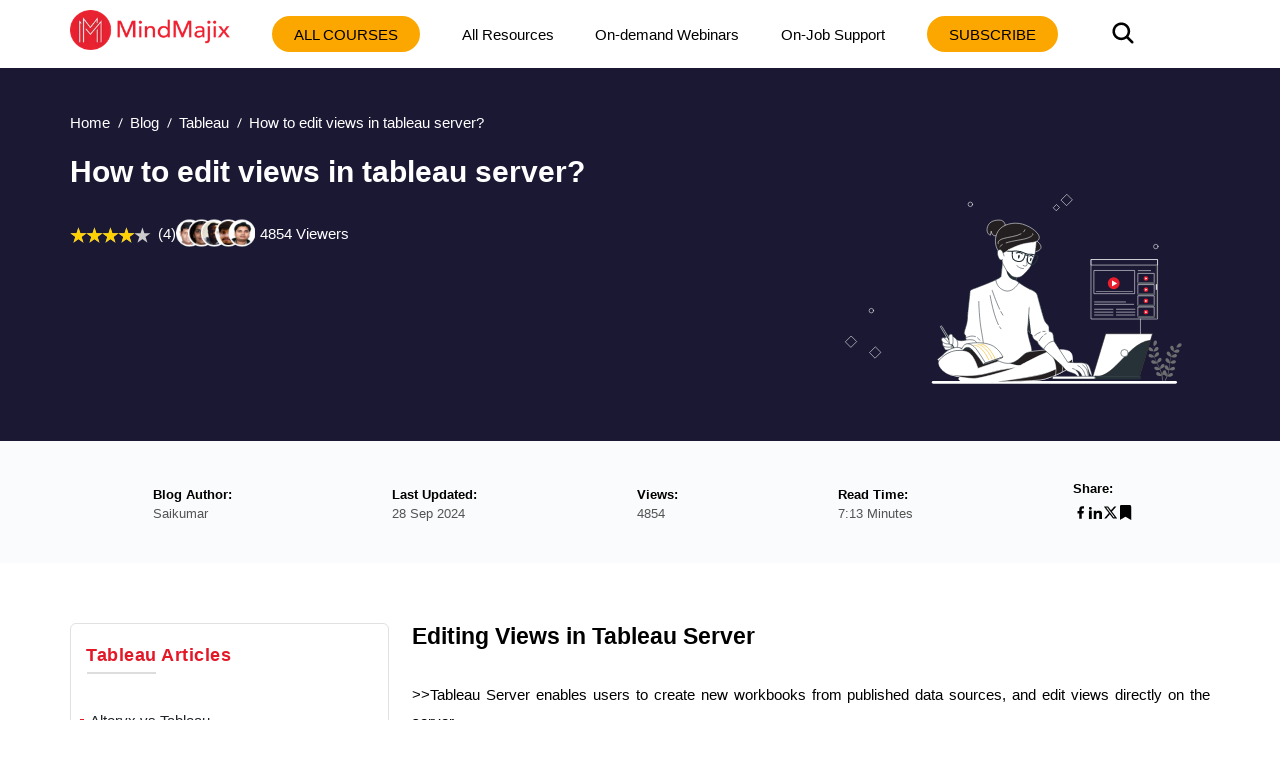

--- FILE ---
content_type: text/html; charset=utf-8
request_url: https://mindmajix.com/how-to-edit-views-in-tableau-server
body_size: 26812
content:
<!DOCTYPE html><html lang="en"><head><meta charSet="utf-8"/><meta name="viewport" content="width=device-width, initial-scale=1"/><link rel="preload" href="/_next/static/media/3e53e95899ebc158-s.p.woff2" as="font" crossorigin="" type="font/woff2"/><link rel="preload" href="/_next/static/media/43f8e5faa3b82ece-s.p.woff" as="font" crossorigin="" type="font/woff"/><link rel="preload" href="/_next/static/media/4a61b1046ac1485b-s.p.woff2" as="font" crossorigin="" type="font/woff2"/><link rel="preload" href="/_next/static/media/cba57a83d38582c8-s.p.woff" as="font" crossorigin="" type="font/woff"/><link rel="preload" href="/_next/static/media/d4f2a5e3a443d5a2-s.p.woff2" as="font" crossorigin="" type="font/woff2"/><link rel="preload" as="image" imageSrcSet="/_next/image?url=%2Flogo-n.png&amp;w=256&amp;q=80 1x, /_next/image?url=%2Flogo-n.png&amp;w=384&amp;q=80 2x" fetchPriority="high"/><link rel="preload" as="image" href="/img/banner.svg" fetchPriority="high"/><link rel="preload" as="image" href="https://cdn.mindmajix.com/courses/obia-training.png"/><link rel="preload" as="image" href="https://cdn.mindmajix.com/courses/obiee-training.png"/><link rel="preload" as="image" href="https://cdn.mindmajix.com/courses/power-bi-training-061224.png"/><link rel="preload" as="image" href="https://cdn.mindmajix.com/courses/adobe-analytics-training-200824.png"/><link rel="preload" as="image" href="https://cdn.mindmajix.com/courses/looker-training-120620.png"/><link rel="preload" as="image" href="https://cdn.mindmajix.com/courses/qlik-sense-training-061224.png"/><link rel="preload" as="image" href="https://cdn.mindmajix.com/courses/qlikview-training.png"/><link rel="preload" as="image" href="https://cdn.mindmajix.com/courses/alteryx-training-040424.png"/><link rel="stylesheet" href="/_next/static/css/e4d69420e858b2e7.css" data-precedence="next"/><link rel="stylesheet" href="/_next/static/css/09986899cdd06596.css" data-precedence="next"/><link rel="stylesheet" href="/_next/static/css/81e285fadd7067d4.css" data-precedence="next"/><link rel="stylesheet" href="/_next/static/css/a83f77b6bef67bc2.css" data-precedence="next"/><link rel="stylesheet" href="/_next/static/css/0ae1095eecebefe5.css" data-precedence="next"/><link rel="stylesheet" href="/_next/static/css/e1b35b0c2216a6df.css" data-precedence="next"/><link rel="stylesheet" href="/_next/static/css/2ba297624a30b35b.css" data-precedence="next"/><link rel="stylesheet" href="/_next/static/css/701a977fa39574d1.css" data-precedence="next"/><link rel="stylesheet" href="/_next/static/css/bc7794ac92448eb5.css" data-precedence="next"/><link rel="stylesheet" href="/_next/static/css/0ccc39fbdb2741fb.css" data-precedence="next"/><link rel="stylesheet" href="/_next/static/css/b0dd1fcf911ff119.css" as="style" data-precedence="dynamic"/><link rel="stylesheet" href="/_next/static/css/fe33009eeb4867de.css" as="style" data-precedence="dynamic"/><link rel="preload" as="script" fetchPriority="low" href="/_next/static/chunks/webpack-3a48538328e7a38a.js"/><script src="/_next/static/chunks/fd9d1056-8265ea2f0ba11370.js" async=""></script><script src="/_next/static/chunks/7023-d2b5eebbf0b84a35.js" async=""></script><script src="/_next/static/chunks/main-app-bff5bd5889dd2fd8.js" async=""></script><script src="/_next/static/chunks/app/layout-83efdc8ce3b00294.js" async=""></script><script src="/_next/static/chunks/59650de3-6b54d7e9539b2d34.js" async=""></script><script src="/_next/static/chunks/9c4e2130-b4593cc1d5e18431.js" async=""></script><script src="/_next/static/chunks/94730671-1321fa93dfb61595.js" async=""></script><script src="/_next/static/chunks/795d4814-dee42cfb7384738f.js" async=""></script><script src="/_next/static/chunks/5e22fd23-24408d7eac910c32.js" async=""></script><script src="/_next/static/chunks/ee560e2c-3c4b4ef9cbd71db3.js" async=""></script><script src="/_next/static/chunks/eec3d76d-4afaf5b74c1ffe62.js" async=""></script><script src="/_next/static/chunks/66ec4792-27e0352dcaa01c8e.js" async=""></script><script src="/_next/static/chunks/5192-0a4bc75007004254.js" async=""></script><script src="/_next/static/chunks/8026-f225f74c75c672ab.js" async=""></script><script src="/_next/static/chunks/84-2ca1c0800dc1ea1f.js" async=""></script><script src="/_next/static/chunks/1899-5993cabfa3ef2cd7.js" async=""></script><script src="/_next/static/chunks/app/not-found-4d36101ef30dae9c.js" async=""></script><script src="/_next/static/chunks/8e1d74a4-af7b23e9f6a82713.js" async=""></script><script src="/_next/static/chunks/53c13509-3b96c87eb85e34c4.js" async=""></script><script src="/_next/static/chunks/0e762574-72ad1d4ae0feb471.js" async=""></script><script src="/_next/static/chunks/e34aaff9-3eee9f33e627cde2.js" async=""></script><script src="/_next/static/chunks/23-f3b06021d57fbc7d.js" async=""></script><script src="/_next/static/chunks/8358-d6b1f2d12efbed97.js" async=""></script><script src="/_next/static/chunks/5357-ab87dd8be36682db.js" async=""></script><script src="/_next/static/chunks/app/page-c7f7ae4c50c5f144.js" async=""></script><script src="/_next/static/chunks/479ba886-826d9e3c0c367137.js" async=""></script><script src="/_next/static/chunks/13b76428-5a68792917164904.js" async=""></script><script src="/_next/static/chunks/619edb50-57beea63ca7be1bf.js" async=""></script><script src="/_next/static/chunks/b563f954-5bbef26229f756ba.js" async=""></script><script src="/_next/static/chunks/385cb88d-c574709c44e5dc57.js" async=""></script><script src="/_next/static/chunks/3d47b92a-3409daeb793c8764.js" async=""></script><script src="/_next/static/chunks/4016-795c91b11187f5d8.js" async=""></script><script src="/_next/static/chunks/6927-e707b6fe8a2ad50f.js" async=""></script><script src="/_next/static/chunks/5764-9260979b60a5f092.js" async=""></script><script src="/_next/static/chunks/1319-083db73af8030b12.js" async=""></script><script src="/_next/static/chunks/36-cdf80f163c16f0bd.js" async=""></script><script src="/_next/static/chunks/2290-b014b9242ce9eef9.js" async=""></script><script src="/_next/static/chunks/app/%5B...all%5D/page-4eb17461d1ac7538.js" async=""></script><link rel="preload" as="image" href="https://cdn.mindmajix.com/courses/microstrategy-training-120620.png"/><link rel="preload" as="image" href="https://cdn.mindmajix.com/courses/ibm-cognos-training-061224.png"/><link rel="preload" as="image" href="https://cdn.mindmajix.com/courses/domo-training-100125.png"/><link rel="preload" as="image" href="https://cdn.mindmajix.com/courses/cognos-admin-training.png"/><link rel="preload" as="image" href="https://cdn.mindmajix.com/courses/ibm-cognos-planning-training.png"/><link rel="preload" as="image" href="https://cdn.mindmajix.com/courses/ibm-cognos-tm1-training-061224.png"/><link rel="preload" as="image" href="https://cdn.mindmajix.com/courses/sisense-training.png"/><link rel="dns-prefetch" href="https://www.googletagmanager.com"/><link rel="dns-prefetch" href="https://www.google-analytics.com"/><link rel="dns-prefetch" href="https://www.google.co.in"/><link rel="dns-prefetch" href="https://www.google.com"/><link rel="dns-prefetch" href="https://www.cdn.mindmajix.com"/><link rel="dns-prefetch" href="https://www.mindmajix.com"/><link rel="dns-prefetch" href="https://cdn.mindmajix.com"/><title>How to Edit Views in Tableau Server</title><meta name="description" content="Editing Views in Tableau Server - Here you will learn steps for editing views in Tableau Server. Read for More!"/><meta name="application-name" content="mindmajix"/><meta name="generator" content="mindmajix"/><link rel="canonical" href="https://mindmajix.com/how-to-edit-views-in-tableau-server"/><meta property="og:title" content="How to Edit Views in Tableau Server"/><meta property="og:description" content="Editing Views in Tableau Server - Here you will learn steps for editing views in Tableau Server. Read for More!"/><meta property="og:url" content="https://mindmajix.com/how-to-edit-views-in-tableau-server"/><meta property="og:site_name" content="mindmajix"/><meta property="og:locale" content="en_US"/><meta property="og:image" content="https://cdn.mindmajix.com/images/mindmajix-logo-5.png"/><meta property="og:image:width" content="1200"/><meta property="og:image:height" content="628"/><meta property="og:type" content="website"/><meta name="twitter:card" content="summary_large_image"/><meta name="twitter:creator" content="@mindmajix"/><meta name="twitter:title" content="How to Edit Views in Tableau Server"/><meta name="twitter:description" content="Editing Views in Tableau Server - Here you will learn steps for editing views in Tableau Server. Read for More!"/><meta name="twitter:image" content="https://cdn.mindmajix.com/images/mindmajix-logo-5.png"/><link rel="icon" href="https://cdn.mindmajix.com/mern/images/fav.svg"/><meta name="next-size-adjust"/><script src="/_next/static/chunks/polyfills-78c92fac7aa8fdd8.js" noModule=""></script></head><body><style>#nprogress{pointer-events:none}#nprogress .bar{background:#29d;position:fixed;z-index:1600;top: 0;left:0;width:100%;height:3px}#nprogress .peg{display:block;position:absolute;right:0;width:100px;height:100%;box-shadow:0 0 10px #29d,0 0 5px #29d;opacity:1;-webkit-transform:rotate(3deg) translate(0px,-4px);-ms-transform:rotate(3deg) translate(0px,-4px);transform:rotate(3deg) translate(0px,-4px)}#nprogress .spinner{display:block;position:fixed;z-index:1600;top: 15px;right:15px}#nprogress .spinner-icon{width:18px;height:18px;box-sizing:border-box;border:2px solid transparent;border-top-color:#29d;border-left-color:#29d;border-radius:50%;-webkit-animation:nprogress-spinner 400ms linear infinite;animation:nprogress-spinner 400ms linear infinite}.nprogress-custom-parent{overflow:hidden;position:relative}.nprogress-custom-parent #nprogress .bar,.nprogress-custom-parent #nprogress .spinner{position:absolute}@-webkit-keyframes nprogress-spinner{0%{-webkit-transform:rotate(0deg)}100%{-webkit-transform:rotate(360deg)}}@keyframes nprogress-spinner{0%{transform:rotate(0deg)}100%{transform:rotate(360deg)}}</style><div class="style_headerWrap__5RQPy"><div class=""><div class="wraper"><nav class="style_topMiddleNav__ElFgL"><div class="style_left__y3_dV"><span class="style_courseSec__nRHUF"><svg stroke="currentColor" fill="currentColor" stroke-width="0" viewBox="0 0 24 24" height="1em" width="1em" xmlns="http://www.w3.org/2000/svg"><path d="M21 17.9995V19.9995H3V17.9995H21ZM17.4038 3.90332L22 8.49951L17.4038 13.0957L15.9896 11.6815L19.1716 8.49951L15.9896 5.31753L17.4038 3.90332ZM12 10.9995V12.9995H3V10.9995H12ZM12 3.99951V5.99951H3V3.99951H12Z"></path></svg></span><a href="/"><img alt="logo-MindMajix" fetchPriority="high" width="160" height="40" decoding="async" data-nimg="1" style="color:transparent" srcSet="/_next/image?url=%2Flogo-n.png&amp;w=256&amp;q=80 1x, /_next/image?url=%2Flogo-n.png&amp;w=384&amp;q=80 2x" src="/_next/image?url=%2Flogo-n.png&amp;w=384&amp;q=80"/></a><span class="style_msearch__2x8TC"><svg stroke="currentColor" fill="currentColor" stroke-width="0" viewBox="0 0 512 512" height="1em" width="1em" xmlns="http://www.w3.org/2000/svg"><path d="M456.69 421.39 362.6 327.3a173.81 173.81 0 0 0 34.84-104.58C397.44 126.38 319.06 48 222.72 48S48 126.38 48 222.72s78.38 174.72 174.72 174.72A173.81 173.81 0 0 0 327.3 362.6l94.09 94.09a25 25 0 0 0 35.3-35.3zM97.92 222.72a124.8 124.8 0 1 1 124.8 124.8 124.95 124.95 0 0 1-124.8-124.8z"></path></svg></span></div><div class="style_right__ymqow "><ul><li class="style_topNavBar__sbFvf"><a target="_blank" rel="noopener noreferrer" href="/corporate-training">Corporate Training</a></li><li class="style_topNavBar__sbFvf"><a target="_blank" rel="noopener noreferrer" href="/on-job-support">On-Job Support</a></li><li class="style_topNavBar__sbFvf"><a target="_blank" rel="noopener noreferrer" href="/blog">Blog</a></li><li class="style_searchSection__S0gXJ"><div class="style_searchWrap__tfA8d"><svg stroke="currentColor" fill="currentColor" stroke-width="0" viewBox="0 0 512 512" height="1em" width="1em" xmlns="http://www.w3.org/2000/svg"><path d="M456.69 421.39 362.6 327.3a173.81 173.81 0 0 0 34.84-104.58C397.44 126.38 319.06 48 222.72 48S48 126.38 48 222.72s78.38 174.72 174.72 174.72A173.81 173.81 0 0 0 327.3 362.6l94.09 94.09a25 25 0 0 0 35.3-35.3zM97.92 222.72a124.8 124.8 0 1 1 124.8 124.8 124.95 124.95 0 0 1-124.8-124.8z"></path></svg></div></li><li><div class="style_courseBtn__4WujQ"><span class="style_courseIcon__OnAcI"><svg stroke="currentColor" fill="currentColor" stroke-width="0" viewBox="0 0 24 24" height="1em" width="1em" xmlns="http://www.w3.org/2000/svg"><path d="M21 17.9995V19.9995H3V17.9995H21ZM17.4038 3.90332L22 8.49951L17.4038 13.0957L15.9896 11.6815L19.1716 8.49951L15.9896 5.31753L17.4038 3.90332ZM12 10.9995V12.9995H3V10.9995H12ZM12 3.99951V5.99951H3V3.99951H12Z"></path></svg></span>Course</div></li><li><div class="style_loginSec__pTp_V"><a href="/login"><svg stroke="currentColor" fill="none" stroke-width="2" viewBox="0 0 24 24" stroke-linecap="round" stroke-linejoin="round" class="style_loginIcon__XKygx" height="1em" width="1em" xmlns="http://www.w3.org/2000/svg"><path d="M18 20a6 6 0 0 0-12 0"></path><circle cx="12" cy="10" r="4"></circle><circle cx="12" cy="12" r="10"></circle></svg>Login</a></div></li></ul><span class="style_closeIcon__VE1Sc "><svg stroke="currentColor" fill="currentColor" stroke-width="0" viewBox="0 0 512 512" class="style_closeSymbl__1ksCe" height="1em" width="1em" xmlns="http://www.w3.org/2000/svg"><path d="M405 136.798L375.202 107 256 226.202 136.798 107 107 136.798 226.202 256 107 375.202 136.798 405 256 285.798 375.202 405 405 375.202 285.798 256z"></path></svg></span></div></nav></div></div></div><div class="webBlogSpace"></div><!--$--><div id="body-container" class="sectionOne"><script type="application/ld+json">{
        "@context":"https://schema.org",
        "@type":"BreadcrumbList",
        "itemListElement":[ {
            "@type":"ListItem",
            "position":1, 
            "name": "Home",
            "item":  "https://mindmajix.com/"
        },
        {
            "@type":"ListItem",
            "position":2,
            "name": "undefined",
            "item": "https://mindmajix.com/undefined"
            
        },
        {
            "@type":"ListItem",
            "position":3,
            "name": "How to edit views in tableau server?"
        }
        ]
    }</script><div class="styles_heroWrap__q_WZh undefined "><div class="styles_heroSection__2fwZ9"><div class="wraper"><div><ul class="styles_breadcrum__3n1G3"><li><a href="/">Home</a></li><li><a href="/blog">Blog</a></li><li><a href="/tableau">Tableau</a></li><li><span>How to edit views in tableau server?</span></li></ul></div><div class="styles_mainHeroWRaper__eaQVw"><div class="styles_heroContent__FTs4l"><div class="styles_mainContentWraper__p2nWV"><div class="styles_bannerSec__M2wls"><div class="styles_left__jYJPY"><h1 class="">How to edit views in tableau server?</h1><div class="styles_rating__CKGMl"><div class="styles_ratingBox__fqTKv"><div class="styles_stars_outer__rB9GF"><div class="styles_stars_inner__xJ5NY" style="width:80%"></div></div><div class="styles_valueTxt__FnGoS">(4)</div></div><span class="styles_courseCount__1Vgwx">4854<!-- --> Viewers</span></div><div class="styles_bannerCaption__cG0gW"><div class="styles_caption__xbaEj"> </div></div></div></div></div></div><div class="styles_heroImage__d52iX"><div><figure><img alt="How to edit views in tableau server?" fetchPriority="high" width="380" height="280" decoding="async" data-nimg="1" class="styles_imgRightSec__oLKFf styles_blogHeroImg__Vlftu" style="color:transparent" src="/img/banner.svg"/></figure></div></div></div></div></div></div><div class="styles_mainSec__suAXh"><div class="styles_mainWraper__6z3H8"><div class="wraper"><div class="styles_mainWrap__Ea9mR"><ul><li><div class="styles_mainTitle__R1VVG">Blog Author:</div><div class="styles_mainContent__mjKnA">Saikumar</div></li><li><div class="styles_mainTitle__R1VVG">Last Updated:</div><div class="styles_mainContent__mjKnA">28 Sep 2024</div></li><li><div class="styles_mainTitle__R1VVG">Views:</div><div class="styles_mainContent__mjKnA">4854</div></li><li><div class="styles_mainTitle__R1VVG">Read Time:</div><div class="styles_mainContent__mjKnA">7:13 Minutes</div></li><li><div class="styles_mainTitle__R1VVG">Share:</div><div class="styles_mainContentShare__LgINV"><a title="Facebook"><button class="react-share__ShareButton" style="background-color:transparent;border:none;padding:0;font:inherit;color:inherit;cursor:pointer"><svg stroke="currentColor" fill="currentColor" stroke-width="0" viewBox="0 0 24 24" height="1em" width="1em" xmlns="http://www.w3.org/2000/svg"><path d="M14 13.5H16.5L17.5 9.5H14V7.5C14 6.47062 14 5.5 16 5.5H17.5V2.1401C17.1743 2.09685 15.943 2 14.6429 2C11.9284 2 10 3.65686 10 6.69971V9.5H7V13.5H10V22H14V13.5Z"></path></svg></button></a><a title="LinkedIn"><button class="react-share__ShareButton" style="background-color:transparent;border:none;padding:0;font:inherit;color:inherit;cursor:pointer"><svg stroke="currentColor" fill="currentColor" stroke-width="0" version="1.1" viewBox="0 0 16 16" height="1em" width="1em" xmlns="http://www.w3.org/2000/svg"><path d="M6 6h2.767v1.418h0.040c0.385-0.691 1.327-1.418 2.732-1.418 2.921 0 3.461 1.818 3.461 4.183v4.817h-2.885v-4.27c0-1.018-0.021-2.329-1.5-2.329-1.502 0-1.732 1.109-1.732 2.255v4.344h-2.883v-9z"></path><path d="M1 6h3v9h-3v-9z"></path><path d="M4 3.5c0 0.828-0.672 1.5-1.5 1.5s-1.5-0.672-1.5-1.5c0-0.828 0.672-1.5 1.5-1.5s1.5 0.672 1.5 1.5z"></path></svg></button></a><a title="Twitter"><button class="react-share__ShareButton" style="background-color:transparent;border:none;padding:0;font:inherit;color:inherit;cursor:pointer"><svg stroke="currentColor" fill="currentColor" stroke-width="0" viewBox="0 0 512 512" height="1em" width="1em" xmlns="http://www.w3.org/2000/svg"><path d="M389.2 48h70.6L305.6 224.2 487 464H345L233.7 318.6 106.5 464H35.8L200.7 275.5 26.8 48H172.4L272.9 180.9 389.2 48zM364.4 421.8h39.1L151.1 88h-42L364.4 421.8z"></path></svg></button></a><span><a title="Bookmark"><svg stroke="currentColor" fill="currentColor" stroke-width="0" viewBox="0 0 384 512" height="1em" width="1em" xmlns="http://www.w3.org/2000/svg"><path d="M0 512V48C0 21.49 21.49 0 48 0h288c26.51 0 48 21.49 48 48v464L192 400 0 512z"></path></svg></a></span></div></li></ul></div></div></div></div><div class="wraper"><!--$--><div><div class="wraper styles_blogWraper__r3Xb0"><div class="styles_rowSec__Y47fT "><div class="styles_lftSection__SOqc5"><div class="styles_asideList__RnzP4"><div class="styles_asideListHeadings__VdQMd">Tableau<!-- --> Articles</div><hr class="styles_baselineStyle__q9Voq"/><ul class="customeScroll styles_articleListAside__ZWgPj"><li><a target="_blank" rel="noopener noreferrer" href="/alteryx-vs-tableau">Alteryx vs Tableau</a></li><li><a target="_blank" rel="noopener noreferrer" href="/assistance-of-tableau-rest-api">The Assistance of Tableau Rest API, You Can Now Automate Server Administration Tasks</a></li><li><a target="_blank" rel="noopener noreferrer" href="/blend-different-data-sources-single-worksheet">How to Blend Different Data sources in a Single Worksheet in Tableau</a></li><li><a target="_blank" rel="noopener noreferrer" href="/bullet-graph-packed-bubble-histogram-and-gantt-charts">Tableau Essentials</a></li><li><a target="_blank" rel="noopener noreferrer" href="/components-of-data-warehouse">Components Of Data Warehouse - Tableau</a></li><li><a target="_blank" rel="noopener noreferrer" href="/connect-data-generated-values-tableau">How to Connect to Your Data and Generated Values of Tableau</a></li><li><a target="_blank" rel="noopener noreferrer" href="/create-visual-analytics-tableau-desktop">Create Visual Analytics Using Tableau Desktop</a></li><li><a target="_blank" rel="noopener noreferrer" href="/forecasting-in-tableau">Generate a new data with forecasts in an ad hoc analysis environment</a></li><li><a target="_blank" rel="noopener noreferrer" href="/future-and-career-growth-as-tableau-developer">Future and Career Growth as a Tableau developer</a></li><li><a target="_blank" rel="noopener noreferrer" href="/geocoding-in-tableau">Import Custom Geocode Data / Map in Tableau</a></li><li><a target="_blank" rel="noopener noreferrer" href="/heat-maps-bar-chart-and-line-charts-in-tableau">Tableau Essentials: Chart Types</a></li><li><a target="_blank" rel="noopener noreferrer" href="/hierarchy-in-tableau">How to Enhance Views with Filters, Sets, Groups and Hierarchies in Tableau?</a></li><li><a target="_blank" rel="noopener noreferrer" href="/how-to-become-a-tableau-developer">How to become a Tableau Developer -A Perfect Guide</a></li><li><a target="_blank" rel="noopener noreferrer" href="/how-to-get-certified-in-tableau">Detailed Guide to Get Certified in Tableau</a></li><li><a target="_blank" rel="noopener noreferrer" href="/interactive-dashboards-in-tableau">Building Interactive Tableau Dashboards</a></li><li><a target="_blank" rel="noopener noreferrer" href="/introducing-tableau-desktop-workspace">Introducing the Tableau Desktop Workspace - Tableau</a></li><li><a target="_blank" rel="noopener noreferrer" href="/joining-database-tables-tableau">How to Join Database Tables with Tableau</a></li><li><a target="_blank" rel="noopener noreferrer" href="/joins-in-tableau">Introduction to Joins In Tableau</a></li><li><a target="_blank" rel="noopener noreferrer" href="/lumira-vs-tableau">Lumira Vs Tableau </a></li><li><a target="_blank" rel="noopener noreferrer" href="/reasons-to-learn-tableau">Top Reasons To Learn Tableau</a></li><li><a target="_blank" rel="noopener noreferrer" href="/tablaeu/authoring-and-editing-reports-via-server-in-tableau">Authoring and editing reports via server in tableau</a></li><li><a target="_blank" rel="noopener noreferrer" href="/tableau-10-2-1-new-capabilities-and-corrected-issues">Tableau 10.2.1 – New Capabilities and Corrected Issues in TABLEAU</a></li><li><a target="_blank" rel="noopener noreferrer" href="/tableau-advanced-interview-questions">Tableau Advanced Interview Questions</a></li><li><a target="_blank" rel="noopener noreferrer" href="/tableau-api">Introduction to Tableau API</a></li><li><a target="_blank" rel="noopener noreferrer" href="/tableau-best-bi-tool">Why Tableau is Considered the Best BI Tool ?</a></li><li><a target="_blank" rel="noopener noreferrer" href="/tableau-bi-business-intelligence-growth-among-trending-technologies">Growth of Tableau BI (Business Intelligence) Among Trending Technologies</a></li><li><a target="_blank" rel="noopener noreferrer" href="/tableau-calculated-fields">Tableau Calculated fields</a></li><li><a target="_blank" rel="noopener noreferrer" href="/tableau-calculations">Table calculation in Tableau</a></li><li><a target="_blank" rel="noopener noreferrer" href="/tableau-careers-and-salaries">Tableau Careers and Salaries</a></li><li><a target="_blank" rel="noopener noreferrer" href="/tableau-case-statements">Tableau Case Statements</a></li><li><a target="_blank" rel="noopener noreferrer" href="/tableau-certification">Tableau Certification</a></li><li><a target="_blank" rel="noopener noreferrer" href="/tableau-charts">Create Pie charts, Scatter Plot, Area Fill charts &amp; Circular View in Tableau</a></li><li><a target="_blank" rel="noopener noreferrer" href="/tableau-competitors">Tableau Competitors</a></li><li><a target="_blank" rel="noopener noreferrer" href="/tableau-data-blending">Tableau Data Blending</a></li><li><a target="_blank" rel="noopener noreferrer" href="/tableau-desktop-tutorial">Tableau Desktop Tutorial</a></li><li><a target="_blank" rel="noopener noreferrer" href="/tableau-drivers">Tableau Drivers</a></li><li><a target="_blank" rel="noopener noreferrer" href="/tableau-ecosystem-contains-of-different-components">Tableau Ecosystem Contains Of Different Components</a></li><li><a target="_blank" rel="noopener noreferrer" href="/tableau-interview-questions">Tableau Interview Questions And Answers</a></li><li><a target="_blank" rel="noopener noreferrer" href="/tableau-latest-version">Tableau Latest Version</a></li><li><a target="_blank" rel="noopener noreferrer" href="/tableau-map-service">What are the web mapping service pros and cons in tableau?</a></li><li><a target="_blank" rel="noopener noreferrer" href="/tableau-maps">Tableau Maps Tutorial</a></li><li><a target="_blank" rel="noopener noreferrer" href="/tableau-parameters">Tableau Parameters</a></li><li><a target="_blank" rel="noopener noreferrer" href="/tableau-reporting">Tableau Reporting</a></li><li><a target="_blank" rel="noopener noreferrer" href="/tableau-reporting-tool">Tableau Reporting Tool</a></li><li><a target="_blank" rel="noopener noreferrer" href="/tableau-reshaper-tool">Tableau Reshaper Tool</a></li><li><a target="_blank" rel="noopener noreferrer" href="/tableau-server">Tableau Server</a></li><li><a target="_blank" rel="noopener noreferrer" href="/tableau-server-interview-questions">Tableau Server interview Questions</a></li><li><a target="_blank" rel="noopener noreferrer" href="/tableau-server-tutorial">Tableau Server Tutorial</a></li><li><a target="_blank" rel="noopener noreferrer" href="/tableau-show-me">Tableau Show Me feature</a></li><li><a target="_blank" rel="noopener noreferrer" href="/tableau-tutorial">Tableau Tutorial</a></li><li><a target="_blank" rel="noopener noreferrer" href="/tableau-version-history">Tableau Version History</a></li><li><a target="_blank" rel="noopener noreferrer" href="/tableau-visualization-course-advantages-in-the-current-job-market">Tableau Visualization Course and its advantages in the current job market</a></li><li><a target="_blank" rel="noopener noreferrer" href="/tableau-vs-cognos">Tableau vs Cognos</a></li><li><a target="_blank" rel="noopener noreferrer" href="/tableau-vs-domo">Tableau vs Domo</a></li><li><a target="_blank" rel="noopener noreferrer" href="/tableau-vs-looker">Tableau vs Looker</a></li><li><a target="_blank" rel="noopener noreferrer" href="/tableau-vs-microstrategy">Tableau Vs Microstrategy</a></li><li><a target="_blank" rel="noopener noreferrer" href="/tableau-vs-power-bi">Tableau vs Power BI</a></li><li><a target="_blank" rel="noopener noreferrer" href="/tableau-vs-qlikview">Tableau vs QlikView</a></li><li><a target="_blank" rel="noopener noreferrer" href="/tableau-vs-spotfire">Tableau Vs Spotfire</a></li><li><a target="_blank" rel="noopener noreferrer" href="/tableau/animating-maps-using-the-pages-shelf-or-slider-filters-in-tableau">Animating maps using the pages shelf or slider filters in Tableau</a></li><li><a target="_blank" rel="noopener noreferrer" href="/tableau/employing-visual-analytics-to-aid-succession-planning-in-tableau">Succession Planning analytics and Hr Dashboard in Tableau</a></li><li><a target="_blank" rel="noopener noreferrer" href="/tableau/how-dashboard-facilitates-analysis-and-understanding-in-tableau">How to publish dashboards in tableau server?</a></li><li><a target="_blank" rel="noopener noreferrer" href="/tableau/how-tableau-geocodes-your-data">How Tableau geocodes your data?</a></li><li><a target="_blank" rel="noopener noreferrer" href="/tableau/how-tableau-uses-date-fields">How to use Date Field in Tableau?</a></li><li><a target="_blank" rel="noopener noreferrer" href="/tableau/how-the-table-calculations-use-building-formulas">How the Table Calculations Use Building Formulas in Tableau</a></li><li><a target="_blank" rel="noopener noreferrer" href="/tableau/how-to-add-flexibility-to-calculations-with-parameters">How to Add Flexibility to Calculations with Parameters in Tableau</a></li><li><a target="_blank" rel="noopener noreferrer" href="/tableau/how-to-build-your-first-advanced-dashboard-in-tableau">How to Build your first Advanced Dashboard in Tableau?</a></li><li><a target="_blank" rel="noopener noreferrer" href="/tableau/how-to-change-the-scope-of-trend-lines">How to Change the Scope of Trend Lines Tableau</a></li><li><a target="_blank" rel="noopener noreferrer" href="/tableau/how-to-configure-tableau-server-for-the-first-time">How to configure tableau server for the first time?</a></li><li><a target="_blank" rel="noopener noreferrer" href="/tableau/how-to-consume-information-in-tableau-server">How to consume information in tableau server?</a></li><li><a target="_blank" rel="noopener noreferrer" href="/tableau/how-to-create-a-standard-map-view-in-tableau">How to create a Standard Map View in Tableau?</a></li><li><a target="_blank" rel="noopener noreferrer" href="/tableau/how-to-create-calculated-values-using-dialog-box">How to Create Calculated Values using Dialog Box in Tableau</a></li><li><a target="_blank" rel="noopener noreferrer" href="/tableau/how-to-customize-shapes-colors-fonts-and-images-in-tableau">How to Customize Shapes, Colors, Fonts and Images in Tableau?</a></li><li><a target="_blank" rel="noopener noreferrer" href="/tableau/how-to-deploy-tableau-server-in-high-availability-environments">How to deploy tableau server in high availability environments?</a></li><li><a target="_blank" rel="noopener noreferrer" href="/tableau/how-to-deploy-tableau-server-in-multi-national-entities">How to deploy tableau server in multi-national entities?</a></li><li><a target="_blank" rel="noopener noreferrer" href="/tableau/how-to-determine-your-hardware-and-software-needs-in-tableau-server">How to Determine your Hardware and Software needs in Tableau server?</a></li><li><a target="_blank" rel="noopener noreferrer" href="/tableau/how-to-embed-tableau-reports-securely-on-the-web">How to embed tableau reports securely on the web?</a></li><li><a target="_blank" rel="noopener noreferrer" href="/tableau/how-to-improve-appearance-to-convey-meaning-more-precisely-in-tableau">How to improve appearance to convey meaning more precisely in tableau?</a></li><li><a target="_blank" rel="noopener noreferrer" href="/tableau/how-to-install-tableau-server-and-what-are-the-reasons-to-deploy-it">Install Tableau Server and Reasons to Deploy it</a></li><li><a target="_blank" rel="noopener noreferrer" href="/tableau/how-to-install-the-command-line-tools-in-tableau">How to Install the Command Line Tools in Tableau?</a></li><li><a target="_blank" rel="noopener noreferrer" href="/tableau/how-to-monitor-activity-on-tableau-server">How to monitor activity on tableau server?</a></li><li><a target="_blank" rel="noopener noreferrer" href="/tableau/how-to-organize-reports-for-consumption-in-tableau-server">How to organize reports for consumption in tableau server?</a></li><li><a target="_blank" rel="noopener noreferrer" href="/tableau/how-to-sort-the-data-in-tableau">How To Sort Data In Tableau</a></li><li><a target="_blank" rel="noopener noreferrer" href="/tableau/how-to-use-custom-background-images-to-plot-spatial-data-in-tableau">Use Custom Background Images to Plot Spatial Data</a></li><li><a target="_blank" rel="noopener noreferrer" href="/tableau/how-to-use-maps-to-improve-insight-in-tableau">How to use maps to improve insight in Tableau?</a></li><li><a target="_blank" rel="noopener noreferrer" href="/tableau/how-to-use-performance-recorder-to-improve-performance-in-tableau-server">How to use performance recorder to improve performance in tableau server?</a></li><li><a target="_blank" rel="noopener noreferrer" href="/tableau/how-to-use-subscriptions-to-deliver-reports-via-e-mail-tableau">Tableau Subscription and Report Scheduling </a></li><li><a target="_blank" rel="noopener noreferrer" href="/tableau/how-to-use-tabadmin-for-administrative-task-automation-in-tableau">How to use tabadmin for administrative task automation in tableau?</a></li><li><a target="_blank" rel="noopener noreferrer" href="/tableau/how-to-use-table-calculation-functions">How to Use Table Calculation Functions in Tableau</a></li><li><a target="_blank" rel="noopener noreferrer" href="/tableau/learning-to-leverage-tabcmd-in-tableau">Learning to leverage tabcmd in tableau</a></li><li><a target="_blank" rel="noopener noreferrer" href="/tableau/leverage-existing-security-with-trusted-authentication-in-tableau-server">Leverage existing security with trusted authentication in tableau server</a></li><li><a target="_blank" rel="noopener noreferrer" href="/tableau/managing-tableau-server-in-the-cloud">Managing tableau server in the cloud</a></li><li><a target="_blank" rel="noopener noreferrer" href="/tableau/planning-for-a-successful-tableau-deployment-at-act">Planning for a successful tableau deployment at ACT</a></li><li><a target="_blank" rel="noopener noreferrer" href="/tableau/plotting-your-own-locations-on-a-map">How to Plot Your Own Locations on a Map in Tableau</a></li><li><a target="_blank" rel="noopener noreferrer" href="/tableau/providing-self-service-ad-hoc-analysis-with-parameters-in-tableau">Tableau Self-Service Ad Hoc Analysis with Parameters</a></li><li><a target="_blank" rel="noopener noreferrer" href="/tableau/quality-metrics-in-a-hospital">Quality metrics in a hospital in tableau</a></li><li><a target="_blank" rel="noopener noreferrer" href="/tableau/trend-lines-and-reference-lines-in-tableau">Trend Lines and Reference Lines In Tableau</a></li><li><a target="_blank" rel="noopener noreferrer" href="/tableau/what-are-calculated-values-and-table-calculations">What Are Calculated Values and Table Calculations in Tableau?</a></li><li><a target="_blank" rel="noopener noreferrer" href="/tableau/what-are-the-advanced-chart-types-in-tableau">What are the advanced chart types in tableau?</a></li><li><a target="_blank" rel="noopener noreferrer" href="/tableau/what-are-the-best-practices-for-dashboard-building-in-tableau">Tableau Dashboard Best Practices</a></li><li><a target="_blank" rel="noopener noreferrer" href="/tableau/what-are-the-common-use-cases-for-tabcmd-in-tableau">What are the common use cases for tabcmd in tableau?</a></li><li><a target="_blank" rel="noopener noreferrer" href="/tableau/what-are-the-licensing-options-for-tableau-server-and-tableau-online">What are the licensing options for tableau server and tableau online?</a></li><li><a target="_blank" rel="noopener noreferrer" href="/tableau/what-are-the-options-for-securing-reports-in-tableau">What are the Options for Securing Reports in Tableau?</a></li><li><a target="_blank" rel="noopener noreferrer" href="/tableau/what-are-the-sharing-connections-data-models-and-data-extracts-in-tableau">Sharing Connections, Data Models, Data Extracts in Tableau</a></li><li><a target="_blank" rel="noopener noreferrer" href="/tableau/what-are-the-tips-tricks-and-timesavers-in-tableau">What are the tips, tricks and timesavers in tableau?</a></li><li><a target="_blank" rel="noopener noreferrer" href="/tableau/what-are-the-typical-map-errors-and-how-to-deal-with-them-in-tableau">What are the typical map errors and how to deal with them in tableau?</a></li><li><a target="_blank" rel="noopener noreferrer" href="/tableau/what-do-tabcmd-and-tabadmin-do-in-tableaus-command-line-tools">What do tabcmd and tabadmin do in tableau’s command line tools?</a></li><li><a target="_blank" rel="noopener noreferrer" href="/tableau/what-is-aggregation">Tableau Aggregate Functions</a></li><li><a target="_blank" rel="noopener noreferrer" href="/tableau/what-is-the-right-way-to-build-a-dashboard-in-tableau">What is the right way to build a dashboard in tableau?</a></li><li><a target="_blank" rel="noopener noreferrer" href="/tableau/what-is-the-wrong-way-to-build-a-dashboard-in-tableau">What is the wrong way to build a dashboard in tableau?</a></li><li><a target="_blank" rel="noopener noreferrer" href="/tableau/what-kinds-of-tasks-can-be-done-with-tabcmd-in-tableau">What kinds of tasks can be done with tabcmd commands</a></li><li><a target="_blank" rel="noopener noreferrer" href="/tableau/when-and-how-to-deploy-server-on-multiple-physical-machines-in-tableau">When and how to deploy server on multiple physical machines in tableau?</a></li><li><a target="_blank" rel="noopener noreferrer" href="/use-direct-connection-data-extract-tableau">Tableau Extracts or Direct Connection - When to Use</a></li><li><a target="_blank" rel="noopener noreferrer" href="/using-tableau-mobile-to-create-visualization">The Practicality of Using Tableau Mobile to Create Visualization</a></li><li><a target="_blank" rel="noopener noreferrer" href="/web-data-connector-in-tableau">Web Data Connector in Tableau Server</a></li><li><a target="_blank" rel="noopener noreferrer" href="/data-visualization-for-business">Data Visualization and its influence on Businesses</a></li><li><a target="_blank" rel="noopener noreferrer" href="/tableau-charts-graphs-types">Tableau Charts Types</a></li><li><a target="_blank" rel="noopener noreferrer" href="/tableau-date-functions">How to Use Date Functions in Tableau </a></li><li><a target="_blank" rel="noopener noreferrer" href="/tableau-architecture">Tableau Architecture &amp; Server Components</a></li><li><a target="_blank" rel="noopener noreferrer" href="/looker-vs-power-bi">Looker vs Power BI</a></li><li><a target="_blank" rel="noopener noreferrer" href="/how-to-create-sets-in-tableau">How to Create Sets in Tableau</a></li><li><a target="_blank" rel="noopener noreferrer" href="/tableau-projects">Tableau Projects and Use Cases</a></li><li><a target="_blank" rel="noopener noreferrer" href="/tableau-integration-with-salesforce">Tableau Integration with Salesforce</a></li><li><a target="_blank" rel="noopener noreferrer" href="/excel-vs-tableau">Excel vs Tableau</a></li><li><a target="_blank" rel="noopener noreferrer" href="/rohit-azad-blog-1">rohit blog title test</a></li></ul></div><div class="styles_asideList__RnzP4"><div class="styles_asideListHeadings__VdQMd">Tableau<!-- --> Quiz</div><hr class="styles_baselineStyle__q9Voq"/><ul class="customeScroll styles_articleListAside__ZWgPj"><li style="margin:10px 0"><a target="_blank" rel="noopener noreferrer" href="/quiz">Test and Explore your knowledge</a></li></ul></div><div class="styles_asideListLftSicky__e3oxp"><div class="styles_blogTableStickyDo__BRmpC"></div></div></div><div class="styles_articleMain__rrdTZ"><div><div class="styles_mainArticle__xeh2T"><div class="styles_blogimg__CKTrc"><h2>Editing Views in Tableau Server</h2>
<p style="text-align:justify">&gt;&gt;Tableau Server enables users to create new workbooks from published data sources, and edit views directly on the server.<br/>&gt;&gt;Another way that Tableau enables ad hoc analysis is through a facility called <strong>Web Authoring</strong> in Tableau Server. This is a very powerful feature released in Tableau Version 8 that allows Tableau Server information consumers to alter and create visualizations from within Tableau Server without the need for anything other than a web browser and access rights to the view.<br/>&gt;&gt;For this feature to be available the administrator must enable the permission for editing views. When this feature is available, the user will find an <strong>Edit Menu</strong> option in their browser session window. Figure 6.19 shows a typical report window within Tableau Server.</p>
<p style="text-align:center"><strong>Figure 6.19: Tableau server bar chart</strong></p>
<div style="background:#eeeeee;border:1px solid #cccccc;padding:5px 10px;text-align:center"><strong><span style="color:#000000">Enroll for Live Instructor Led Online </span><a href="https://mindmajix.com/tableau-training"><span style="color:#ff0000">Tableau Training</span></a><span style="color:#000000">.</span></strong></div>
<p style="text-align:justify">Notice the <strong>edit menu</strong> option in the upper left-side of the window. This menu option appears in tableau server if permissions are set to allow the user to edit views. Selecting the edit view exposes the data shelf, marks cards, and the row and column shelves.<br/>Web authors can:</p>
<p style="margin-left:40px">Create new views (sheets), duplicate, and rename views in a workbook.</p>
<p style="margin-left:40px">Change aggregation of measures in the view. Change the default aggregation of measures in the Data pane.</p>
<p style="margin-left:40px">Use <strong>Show Me</strong> to create views.</p>
<p style="margin-left:40px">View underlying data (via tooltips).</p>
<p style="margin-left:40px">Create and edit calculated fields, and use quick table calculations.</p>
<p style="margin-left:40px">Change the data type of fields.</p>
<p style="margin-left:40px">Drag fields to different mark types in the <strong>Marks</strong> card.</p>
<p style="margin-left:40px">Use the <strong>Analytics</strong> pane to drag reference lines, trend lines, and other objects into the view.</p>
<p style="margin-left:40px">Add, modify, and remove filters (shown as <strong>Quick Filters</strong>), and edit a quick filter layout. (<strong>General</strong>, <strong>Wildcard</strong>, <strong>Condition</strong>, and <strong>Top</strong> tabs are not available)?.</p>
<p style="margin-left:40px">Convert a discrete field to continuous or vice versa. This option is available for measures and date dimensions.</p>
<p style="margin-left:40px">Show hidden fields.</p>
<p style="margin-left:40px">Convert measures to dimensions or vice versa.</p>
<p style="margin-left:40px">Hide a measure or dimension.</p>
<p style="margin-left:40px">Assign a geographic role in a field.</p>
<p style="margin-left:40px">Create groups by selecting marks in the view and then clicking Group Members (paper-clip) in the tooltip for that selection.</p>
<p style="margin-left:40px">Use sets (cannot create).</p>
<p style="margin-left:40px">Use parameters (cannot create).</p>
<p style="margin-left:40px">Show labels, totals, and subtotals.</p>
<p style="margin-left:40px">Swap X and Y axes.</p>
<p style="margin-left:40px">Changing the view size.</p>
<p style="margin-left:40px">Exclude or remove fields in the view.</p>
<p style="text-align:justify">Users can’t do everything that a desktop user can do, but within this specific workbook, they have the ability to edit existing views or create new worksheets and build new views. Figure 6.20 shows the controls that are exposed when editing is turned-on.</p>
<p style="text-align:justify"><a title="Subscribe MindMajix YouTube Channel" href="https://bit.ly/3if9dmk" target="_blank" rel="noopener noreferrer"><img alt="MindMajix YouTube Channel" loading="lazy" width="830" height="160" decoding="async" data-nimg="1" style="color:transparent" srcSet="/_next/image?url=https%3A%2F%2Fcdn.mindmajix.com%2Fblog%2Fimages%2Fyoutube-banner-ultimate-version.png&amp;w=1080&amp;q=75 1x, /_next/image?url=https%3A%2F%2Fcdn.mindmajix.com%2Fblog%2Fimages%2Fyoutube-banner-ultimate-version.png&amp;w=1920&amp;q=75 2x" src="/_next/image?url=https%3A%2F%2Fcdn.mindmajix.com%2Fblog%2Fimages%2Fyoutube-banner-ultimate-version.png&amp;w=1920&amp;q=75"/></a></p>
<p style="text-align:center"><strong><a style="background-color:#e94350;color:#ffffff;padding:10px 20px" href="https://mindmajix.com/tableau-interview-questions">Checkout Tableau Interview Questions</a></strong></p>
<p style="text-align:center"> </p>
<p style="text-align:center"><strong>Figure 6.20: Tableau server editing mode</strong></p>
<p style="text-align:justify">&gt;&gt;You can see that a new menu bar appears at the top of figure 6.20. These controls are optimized to work in the browser and will work when using a tablet computer to access the workbook as well. Full drag and drop capability exist-facilitating true ad hoc analysis for end users in a workbook that is based on data vetted and controlled though the server administrator.</p>
<div style="background:#eeeeee;border:1px solid #cccccc;padding:5px 10px;text-align:center"><strong><span style="font-family:georgia,serif">Related Page:: <a href="https://mindmajix.com/tablaeu/authoring-and-editing-reports-via-server-in-tableau" target="_blank" rel="noopener noreferrer">Authoring and editing reports via server in tableau</a></span></strong></div>
<p style="text-align:justify">&gt;&gt;Tableau’s ad hoc analysis capabilities should reduce the workload on the technical resources within your organization and reduce the amount of time required for managers to make new inquiries of your data.</p>
<p style="text-align:justify">&gt;&gt;In the next post, you learn how to bring individual views together in dashboards and how to size, position, and layout dashboards.  Additionally, you will learn to build interactive features into the dashboards that allow users to filter and highlight the visualization placed into the dashboards workspace.</p>
<div style="background-color:#dbdbdb;border:1px solid #cccccc;padding:7px 10px;text-align:center"><span style="font-family:georgia,serif">Explore Tableau Sample Resumes! Download &amp; Edit, Get Noticed by Top Employers!<strong><a style="color:#ffffff;background-color:#e94350;padding:1px 20px;float:right" href="https://mindmajix.com/tableau-sample-resumes">Download Now!</a></strong></span></div>
<h3 style="text-align:justify"><span style="font-size:14px">List Of Tableau Courses:</span></h3>
<table style="width:100%" border="1" cellSpacing="1" cellPadding="1"><tbody><tr><td style="text-align:justify"> <a href="https://mindmajix.com/tableau-advanced-training">Tableau Advanced</a></td></tr><tr><td style="text-align:justify"> <a href="https://mindmajix.com/tableau-server-training">Tableau Server</a></td></tr><tr><td style="text-align:justify"> <a href="https://mindmajix.com/data-visualization-and-dashboarding-fundamentals-training">Data Visualization and Dashboarding Fundamentals</a></td></tr></tbody></table>
<p> </p></div></div></div><div class="styles_blogFormStyle__hUZlK"><!--$--><!--$!--><template data-dgst="BAILOUT_TO_CLIENT_SIDE_RENDERING"></template><!--/$--><!--/$--></div></div></div><div><!--$--><div id="Videosdata1" class="styles_mainSec__rj9Oa styles_white__56bgZ"><div class="wraper styles_wraperSec__3_ujz"></div></div><!--/$--><section class="style_jobSection__GOpx9 style_allCatePageSection__eyj6m style_blog___eKFs"><div class="wraper style_wrapSec__UsbDK"><div class="style_jobSupport__MitmX"><h2 class="head2 style_jobHead2__1uNjn"><img alt="logo" loading="lazy" width="32" height="32" decoding="async" data-nimg="1" style="color:transparent" src="/images/stimg/mindmajix-intelligence.svg"/>On-Job Support Service</h2><h4 class="style_jobHead4__sATuP">Online Work Support for your on-job roles.</h4></div></div><div class="wraper style_botmWrap__nTB_W"><div class="style_supportWrap__ilAVL"><div class="style_left__VB5Tj"><figure><img alt="jobservice" loading="lazy" width="250" height="175" decoding="async" data-nimg="1" style="color:transparent" srcSet="/_next/image?url=%2Fimages%2Fstimg%2Ftwopeople-mindmajix.jpg&amp;w=256&amp;q=80 1x, /_next/image?url=%2Fimages%2Fstimg%2Ftwopeople-mindmajix.jpg&amp;w=640&amp;q=80 2x" src="/_next/image?url=%2Fimages%2Fstimg%2Ftwopeople-mindmajix.jpg&amp;w=640&amp;q=80"/></figure><span class="style_peopleName__3Li2S style_peopleFirst__mrk5p">@Learner</span><span class="style_peopleName__3Li2S style_peopleTwo__TpIMR">@SME</span></div><div class="style_right__W6es_"><p>Our work-support plans provide precise options as per your project tasks. Whether you are a newbie or an experienced professional seeking assistance in completing project tasks, we are here with the following plans to meet your custom needs:</p><ul><li><svg stroke="currentColor" fill="currentColor" stroke-width="0" viewBox="0 0 16 16" class="style_chekcArrow__jYvSI" height="1em" width="1em" xmlns="http://www.w3.org/2000/svg"><path d="M12.736 3.97a.733.733 0 0 1 1.047 0c.286.289.29.756.01 1.05L7.88 12.01a.733.733 0 0 1-1.065.02L3.217 8.384a.757.757 0 0 1 0-1.06.733.733 0 0 1 1.047 0l3.052 3.093 5.4-6.425a.247.247 0 0 1 .02-.022Z"></path></svg>Pay Per Hour</li><li><svg stroke="currentColor" fill="currentColor" stroke-width="0" viewBox="0 0 16 16" class="style_chekcArrow__jYvSI" height="1em" width="1em" xmlns="http://www.w3.org/2000/svg"><path d="M12.736 3.97a.733.733 0 0 1 1.047 0c.286.289.29.756.01 1.05L7.88 12.01a.733.733 0 0 1-1.065.02L3.217 8.384a.757.757 0 0 1 0-1.06.733.733 0 0 1 1.047 0l3.052 3.093 5.4-6.425a.247.247 0 0 1 .02-.022Z"></path></svg>Pay Per Week</li><li><svg stroke="currentColor" fill="currentColor" stroke-width="0" viewBox="0 0 16 16" class="style_chekcArrow__jYvSI" height="1em" width="1em" xmlns="http://www.w3.org/2000/svg"><path d="M12.736 3.97a.733.733 0 0 1 1.047 0c.286.289.29.756.01 1.05L7.88 12.01a.733.733 0 0 1-1.065.02L3.217 8.384a.757.757 0 0 1 0-1.06.733.733 0 0 1 1.047 0l3.052 3.093 5.4-6.425a.247.247 0 0 1 .02-.022Z"></path></svg>Monthly</li></ul><div class="style_linkSec__PymC3"><a class="style_linkBtn__fUybM" href="/on-job-support">Learn More<svg stroke="currentColor" fill="currentColor" stroke-width="0" viewBox="0 0 24 24" class="style_linkArrow__VjroN" height="1em" width="1em" xmlns="http://www.w3.org/2000/svg"><path d="M18.25 15.5a.75.75 0 0 1-.75-.75V7.56L7.28 17.78a.749.749 0 0 1-1.275-.326.749.749 0 0 1 .215-.734L16.44 6.5H9.25a.75.75 0 0 1 0-1.5h9a.75.75 0 0 1 .75.75v9a.75.75 0 0 1-.75.75Z"></path></svg></a><span class="defaultBtn">Contact us</span></div></div></div></div></section><div class="styles_courseSec__Xc730"><div class="styles_blog_headings__VMvX4">Course Schedule</div><div class="styles_tableContainer__3bvKD"><table class="styles_table__6SWo_" aria-label="customized table"><thead><tr><th>Name</th><th>Dates</th><th></th></tr></thead><tbody><tr><td>Tableau Training</td><td>Jan 20 to Feb 04</td><td><a href="/tableau-training" target="_blank" rel="noopener noreferrer">View Details</a></td></tr><tr><td>Tableau Training</td><td>Jan 24 to Feb 08</td><td><a href="/tableau-training" target="_blank" rel="noopener noreferrer">View Details</a></td></tr><tr><td>Tableau Training</td><td>Jan 27 to Feb 11</td><td><a href="/tableau-training" target="_blank" rel="noopener noreferrer">View Details</a></td></tr><tr><td>Tableau Training</td><td>Jan 31 to Feb 15</td><td><a href="/tableau-training" target="_blank" rel="noopener noreferrer">View Details</a></td></tr></tbody></table></div><div class="styles_lastUpdated__ujgak">Last updated: <!-- -->28 Sep 2024</div></div><div class="styles_headerSection__Oq24_"><div class="styles_blog_headings__VMvX4">About Author</div><div class="styles_contentWraper__whHlJ"><div class="styles_userSec__pnB30"><img alt="Remy Sharp" loading="lazy" width="50" height="50" decoding="async" data-nimg="1" class="styles_authimg__VY7jw" style="color:transparent" srcSet="/_next/image?url=https%3A%2F%2Fcdn.mindmajix.com%2Fauthors%2Fsaikumar.jpg&amp;w=64&amp;q=75 1x, /_next/image?url=https%3A%2F%2Fcdn.mindmajix.com%2Fauthors%2Fsaikumar.jpg&amp;w=128&amp;q=75 2x" src="/_next/image?url=https%3A%2F%2Fcdn.mindmajix.com%2Fauthors%2Fsaikumar.jpg&amp;w=128&amp;q=75"/><div class="styles_authorName__F2cAR"><a href="/authors/saikumar" target="_blank" rel="noopener noreferrer"> <!-- -->Saikumar</a></div></div><div class="styles_bioStyles__h0jou"><p>As a Senior Writer for Mindmajix, Saikumar has a great understanding of today&rsquo;s data-driven environment, which includes key aspects such as Business Intelligence and data management. He manages the task of creating great content in the areas of Programming, Microsoft Power BI, Tableau, Oracle BI, Cognos, and Alteryx. Connect with him on <a title="Linkedin" href="https://www.linkedin.com/in/saikumar-talari/" target="_blank" rel="noopener">LinkedIn</a> and <a title="Twitter" href="https://twitter.com/saikumartrn" target="_blank" rel="noopener">Twitter</a>.</p></div><div class="styles_readAuthor__LkYyN">read less</div></div></div><!--$--><!--$--><div class="styles_mainCourseSec__7JRcM"><div class="styles_sliderWrap__amzo6"><div class="styles_blog_headings__dR9_A">Recommended Courses</div><div class="recommendedCourses" style="position:relative"><div class="slick-slider slick-initialized" dir="ltr"><button type="button" data-role="none" class="slick-arrow slick-prev" style="display:block"> <!-- -->Previous</button><div class="slick-list"><div class="slick-track" style="width:1600%;left:-100%"><div data-index="-2" tabindex="-1" class="slick-slide slick-cloned" aria-hidden="true" style="width:3.125%"><div><div class="styles_card__CcuEE" tabindex="-1" style="width:100%;display:inline-block"><a target="_blank" rel="noopener noreferrer" class="styles_cardHyperLink__kidfw" href="/obia-training"><span class="styles_singleCourseCard__6XTO_"><figure><img src="https://cdn.mindmajix.com/courses/obia-training.png" alt="OBIA Training" width="153" height="132"/></figure><div class="styles_courseContent__sAUhH"><div class="styles_card_title__tOMSu">OBIA Training</div><div class="styles_factStyles__ypmlY"><div><span class="styles_rating__Qy6W8"><svg stroke="currentColor" fill="currentColor" stroke-width="0" viewBox="0 0 1024 1024" height="1em" width="1em" xmlns="http://www.w3.org/2000/svg"><path d="M908.1 353.1l-253.9-36.9L540.7 86.1c-3.1-6.3-8.2-11.4-14.5-14.5-15.8-7.8-35-1.3-42.9 14.5L369.8 316.2l-253.9 36.9c-7 1-13.4 4.3-18.3 9.3a32.05 32.05 0 0 0 .6 45.3l183.7 179.1-43.4 252.9a31.95 31.95 0 0 0 46.4 33.7L512 754l227.1 119.4c6.2 3.3 13.4 4.4 20.3 3.2 17.4-3 29.1-19.5 26.1-36.9l-43.4-252.9 183.7-179.1c5-4.9 8.3-11.3 9.3-18.3 2.7-17.5-9.5-33.7-27-36.3z"></path></svg></span><span class="styles_ratTxt__6OiWg">4.7</span></div><div class="styles_itemsCenter__1wOR8"><svg stroke="currentColor" fill="currentColor" stroke-width="0" viewBox="0 0 640 512" class="styles_faUser__EU_Qr" height="1em" width="1em" xmlns="http://www.w3.org/2000/svg"><path d="M96 128a128 128 0 1 1 256 0A128 128 0 1 1 96 128zM0 482.3C0 383.8 79.8 304 178.3 304h91.4C368.2 304 448 383.8 448 482.3c0 16.4-13.3 29.7-29.7 29.7H29.7C13.3 512 0 498.7 0 482.3zM609.3 512H471.4c5.4-9.4 8.6-20.3 8.6-32v-8c0-60.7-27.1-115.2-69.8-151.8c2.4-.1 4.7-.2 7.1-.2h61.4C567.8 320 640 392.2 640 481.3c0 17-13.8 30.7-30.7 30.7zM432 256c-31 0-59-12.6-79.3-32.9C372.4 196.5 384 163.6 384 128c0-26.8-6.6-52.1-18.3-74.3C384.3 40.1 407.2 32 432 32c61.9 0 112 50.1 112 112s-50.1 112-112 112z"></path></svg><span style="font-size:14px">5245</span></div></div></div></span></a></div></div></div><div data-index="-1" tabindex="-1" class="slick-slide slick-cloned" aria-hidden="true" style="width:3.125%"><div><div class="styles_card__CcuEE" tabindex="-1" style="width:100%;display:inline-block"><a target="_blank" rel="noopener noreferrer" class="styles_cardHyperLink__kidfw" href="/obiee-training"><span class="styles_singleCourseCard__6XTO_"><figure><img src="https://cdn.mindmajix.com/courses/obiee-training.png" alt="OBIEE Training" width="153" height="132"/></figure><div class="styles_courseContent__sAUhH"><div class="styles_card_title__tOMSu">OBIEE Training</div><div class="styles_factStyles__ypmlY"><div><span class="styles_rating__Qy6W8"><svg stroke="currentColor" fill="currentColor" stroke-width="0" viewBox="0 0 1024 1024" height="1em" width="1em" xmlns="http://www.w3.org/2000/svg"><path d="M908.1 353.1l-253.9-36.9L540.7 86.1c-3.1-6.3-8.2-11.4-14.5-14.5-15.8-7.8-35-1.3-42.9 14.5L369.8 316.2l-253.9 36.9c-7 1-13.4 4.3-18.3 9.3a32.05 32.05 0 0 0 .6 45.3l183.7 179.1-43.4 252.9a31.95 31.95 0 0 0 46.4 33.7L512 754l227.1 119.4c6.2 3.3 13.4 4.4 20.3 3.2 17.4-3 29.1-19.5 26.1-36.9l-43.4-252.9 183.7-179.1c5-4.9 8.3-11.3 9.3-18.3 2.7-17.5-9.5-33.7-27-36.3z"></path></svg></span><span class="styles_ratTxt__6OiWg">4.6</span></div><div class="styles_itemsCenter__1wOR8"><svg stroke="currentColor" fill="currentColor" stroke-width="0" viewBox="0 0 640 512" class="styles_faUser__EU_Qr" height="1em" width="1em" xmlns="http://www.w3.org/2000/svg"><path d="M96 128a128 128 0 1 1 256 0A128 128 0 1 1 96 128zM0 482.3C0 383.8 79.8 304 178.3 304h91.4C368.2 304 448 383.8 448 482.3c0 16.4-13.3 29.7-29.7 29.7H29.7C13.3 512 0 498.7 0 482.3zM609.3 512H471.4c5.4-9.4 8.6-20.3 8.6-32v-8c0-60.7-27.1-115.2-69.8-151.8c2.4-.1 4.7-.2 7.1-.2h61.4C567.8 320 640 392.2 640 481.3c0 17-13.8 30.7-30.7 30.7zM432 256c-31 0-59-12.6-79.3-32.9C372.4 196.5 384 163.6 384 128c0-26.8-6.6-52.1-18.3-74.3C384.3 40.1 407.2 32 432 32c61.9 0 112 50.1 112 112s-50.1 112-112 112z"></path></svg><span style="font-size:14px">1995</span></div></div></div></span></a></div></div></div><div data-index="0" class="slick-slide slick-active slick-current" tabindex="-1" aria-hidden="false" style="outline:none;width:3.125%"><div><div class="styles_card__CcuEE" tabindex="-1" style="width:100%;display:inline-block"><a target="_blank" rel="noopener noreferrer" class="styles_cardHyperLink__kidfw" href="/power-bi-training"><span class="styles_singleCourseCard__6XTO_"><figure><img src="https://cdn.mindmajix.com/courses/power-bi-training-061224.png" alt="Power BI Training" width="153" height="132"/></figure><div class="styles_courseContent__sAUhH"><div class="styles_card_title__tOMSu">Power BI Training</div><div class="styles_factStyles__ypmlY"><div><span class="styles_rating__Qy6W8"><svg stroke="currentColor" fill="currentColor" stroke-width="0" viewBox="0 0 1024 1024" height="1em" width="1em" xmlns="http://www.w3.org/2000/svg"><path d="M908.1 353.1l-253.9-36.9L540.7 86.1c-3.1-6.3-8.2-11.4-14.5-14.5-15.8-7.8-35-1.3-42.9 14.5L369.8 316.2l-253.9 36.9c-7 1-13.4 4.3-18.3 9.3a32.05 32.05 0 0 0 .6 45.3l183.7 179.1-43.4 252.9a31.95 31.95 0 0 0 46.4 33.7L512 754l227.1 119.4c6.2 3.3 13.4 4.4 20.3 3.2 17.4-3 29.1-19.5 26.1-36.9l-43.4-252.9 183.7-179.1c5-4.9 8.3-11.3 9.3-18.3 2.7-17.5-9.5-33.7-27-36.3z"></path></svg></span><span class="styles_ratTxt__6OiWg">4.7</span></div><div class="styles_itemsCenter__1wOR8"><svg stroke="currentColor" fill="currentColor" stroke-width="0" viewBox="0 0 640 512" class="styles_faUser__EU_Qr" height="1em" width="1em" xmlns="http://www.w3.org/2000/svg"><path d="M96 128a128 128 0 1 1 256 0A128 128 0 1 1 96 128zM0 482.3C0 383.8 79.8 304 178.3 304h91.4C368.2 304 448 383.8 448 482.3c0 16.4-13.3 29.7-29.7 29.7H29.7C13.3 512 0 498.7 0 482.3zM609.3 512H471.4c5.4-9.4 8.6-20.3 8.6-32v-8c0-60.7-27.1-115.2-69.8-151.8c2.4-.1 4.7-.2 7.1-.2h61.4C567.8 320 640 392.2 640 481.3c0 17-13.8 30.7-30.7 30.7zM432 256c-31 0-59-12.6-79.3-32.9C372.4 196.5 384 163.6 384 128c0-26.8-6.6-52.1-18.3-74.3C384.3 40.1 407.2 32 432 32c61.9 0 112 50.1 112 112s-50.1 112-112 112z"></path></svg><span style="font-size:14px">2895</span></div></div></div></span></a></div></div></div><div data-index="1" class="slick-slide slick-active" tabindex="-1" aria-hidden="false" style="outline:none;width:3.125%"><div><div class="styles_card__CcuEE" tabindex="-1" style="width:100%;display:inline-block"><a target="_blank" rel="noopener noreferrer" class="styles_cardHyperLink__kidfw" href="/adobe-analytics-training"><span class="styles_singleCourseCard__6XTO_"><figure><img src="https://cdn.mindmajix.com/courses/adobe-analytics-training-200824.png" alt="Adobe Analytics Training" width="153" height="132"/></figure><div class="styles_courseContent__sAUhH"><div class="styles_card_title__tOMSu">Adobe Analytics Training</div><div class="styles_factStyles__ypmlY"><div><span class="styles_rating__Qy6W8"><svg stroke="currentColor" fill="currentColor" stroke-width="0" viewBox="0 0 1024 1024" height="1em" width="1em" xmlns="http://www.w3.org/2000/svg"><path d="M908.1 353.1l-253.9-36.9L540.7 86.1c-3.1-6.3-8.2-11.4-14.5-14.5-15.8-7.8-35-1.3-42.9 14.5L369.8 316.2l-253.9 36.9c-7 1-13.4 4.3-18.3 9.3a32.05 32.05 0 0 0 .6 45.3l183.7 179.1-43.4 252.9a31.95 31.95 0 0 0 46.4 33.7L512 754l227.1 119.4c6.2 3.3 13.4 4.4 20.3 3.2 17.4-3 29.1-19.5 26.1-36.9l-43.4-252.9 183.7-179.1c5-4.9 8.3-11.3 9.3-18.3 2.7-17.5-9.5-33.7-27-36.3z"></path></svg></span><span class="styles_ratTxt__6OiWg">4.7</span></div><div class="styles_itemsCenter__1wOR8"><svg stroke="currentColor" fill="currentColor" stroke-width="0" viewBox="0 0 640 512" class="styles_faUser__EU_Qr" height="1em" width="1em" xmlns="http://www.w3.org/2000/svg"><path d="M96 128a128 128 0 1 1 256 0A128 128 0 1 1 96 128zM0 482.3C0 383.8 79.8 304 178.3 304h91.4C368.2 304 448 383.8 448 482.3c0 16.4-13.3 29.7-29.7 29.7H29.7C13.3 512 0 498.7 0 482.3zM609.3 512H471.4c5.4-9.4 8.6-20.3 8.6-32v-8c0-60.7-27.1-115.2-69.8-151.8c2.4-.1 4.7-.2 7.1-.2h61.4C567.8 320 640 392.2 640 481.3c0 17-13.8 30.7-30.7 30.7zM432 256c-31 0-59-12.6-79.3-32.9C372.4 196.5 384 163.6 384 128c0-26.8-6.6-52.1-18.3-74.3C384.3 40.1 407.2 32 432 32c61.9 0 112 50.1 112 112s-50.1 112-112 112z"></path></svg><span style="font-size:14px">5878</span></div></div></div></span></a></div></div></div><div data-index="2" class="slick-slide" tabindex="-1" aria-hidden="true" style="outline:none;width:3.125%"><div><div class="styles_card__CcuEE" tabindex="-1" style="width:100%;display:inline-block"><a target="_blank" rel="noopener noreferrer" class="styles_cardHyperLink__kidfw" href="/looker-training"><span class="styles_singleCourseCard__6XTO_"><figure><img src="https://cdn.mindmajix.com/courses/looker-training-120620.png" alt="Looker Training" width="153" height="132"/></figure><div class="styles_courseContent__sAUhH"><div class="styles_card_title__tOMSu">Looker Training</div><div class="styles_factStyles__ypmlY"><div><span class="styles_rating__Qy6W8"><svg stroke="currentColor" fill="currentColor" stroke-width="0" viewBox="0 0 1024 1024" height="1em" width="1em" xmlns="http://www.w3.org/2000/svg"><path d="M908.1 353.1l-253.9-36.9L540.7 86.1c-3.1-6.3-8.2-11.4-14.5-14.5-15.8-7.8-35-1.3-42.9 14.5L369.8 316.2l-253.9 36.9c-7 1-13.4 4.3-18.3 9.3a32.05 32.05 0 0 0 .6 45.3l183.7 179.1-43.4 252.9a31.95 31.95 0 0 0 46.4 33.7L512 754l227.1 119.4c6.2 3.3 13.4 4.4 20.3 3.2 17.4-3 29.1-19.5 26.1-36.9l-43.4-252.9 183.7-179.1c5-4.9 8.3-11.3 9.3-18.3 2.7-17.5-9.5-33.7-27-36.3z"></path></svg></span><span class="styles_ratTxt__6OiWg">4.7</span></div><div class="styles_itemsCenter__1wOR8"><svg stroke="currentColor" fill="currentColor" stroke-width="0" viewBox="0 0 640 512" class="styles_faUser__EU_Qr" height="1em" width="1em" xmlns="http://www.w3.org/2000/svg"><path d="M96 128a128 128 0 1 1 256 0A128 128 0 1 1 96 128zM0 482.3C0 383.8 79.8 304 178.3 304h91.4C368.2 304 448 383.8 448 482.3c0 16.4-13.3 29.7-29.7 29.7H29.7C13.3 512 0 498.7 0 482.3zM609.3 512H471.4c5.4-9.4 8.6-20.3 8.6-32v-8c0-60.7-27.1-115.2-69.8-151.8c2.4-.1 4.7-.2 7.1-.2h61.4C567.8 320 640 392.2 640 481.3c0 17-13.8 30.7-30.7 30.7zM432 256c-31 0-59-12.6-79.3-32.9C372.4 196.5 384 163.6 384 128c0-26.8-6.6-52.1-18.3-74.3C384.3 40.1 407.2 32 432 32c61.9 0 112 50.1 112 112s-50.1 112-112 112z"></path></svg><span style="font-size:14px">5564</span></div></div></div></span></a></div></div></div><div data-index="3" class="slick-slide" tabindex="-1" aria-hidden="true" style="outline:none;width:3.125%"><div><div class="styles_card__CcuEE" tabindex="-1" style="width:100%;display:inline-block"><a target="_blank" rel="noopener noreferrer" class="styles_cardHyperLink__kidfw" href="/qlik-sense-training"><span class="styles_singleCourseCard__6XTO_"><figure><img src="https://cdn.mindmajix.com/courses/qlik-sense-training-061224.png" alt="Qlik Sense Training" width="153" height="132"/></figure><div class="styles_courseContent__sAUhH"><div class="styles_card_title__tOMSu">Qlik Sense Training</div><div class="styles_factStyles__ypmlY"><div><span class="styles_rating__Qy6W8"><svg stroke="currentColor" fill="currentColor" stroke-width="0" viewBox="0 0 1024 1024" height="1em" width="1em" xmlns="http://www.w3.org/2000/svg"><path d="M908.1 353.1l-253.9-36.9L540.7 86.1c-3.1-6.3-8.2-11.4-14.5-14.5-15.8-7.8-35-1.3-42.9 14.5L369.8 316.2l-253.9 36.9c-7 1-13.4 4.3-18.3 9.3a32.05 32.05 0 0 0 .6 45.3l183.7 179.1-43.4 252.9a31.95 31.95 0 0 0 46.4 33.7L512 754l227.1 119.4c6.2 3.3 13.4 4.4 20.3 3.2 17.4-3 29.1-19.5 26.1-36.9l-43.4-252.9 183.7-179.1c5-4.9 8.3-11.3 9.3-18.3 2.7-17.5-9.5-33.7-27-36.3z"></path></svg></span><span class="styles_ratTxt__6OiWg">4.7</span></div><div class="styles_itemsCenter__1wOR8"><svg stroke="currentColor" fill="currentColor" stroke-width="0" viewBox="0 0 640 512" class="styles_faUser__EU_Qr" height="1em" width="1em" xmlns="http://www.w3.org/2000/svg"><path d="M96 128a128 128 0 1 1 256 0A128 128 0 1 1 96 128zM0 482.3C0 383.8 79.8 304 178.3 304h91.4C368.2 304 448 383.8 448 482.3c0 16.4-13.3 29.7-29.7 29.7H29.7C13.3 512 0 498.7 0 482.3zM609.3 512H471.4c5.4-9.4 8.6-20.3 8.6-32v-8c0-60.7-27.1-115.2-69.8-151.8c2.4-.1 4.7-.2 7.1-.2h61.4C567.8 320 640 392.2 640 481.3c0 17-13.8 30.7-30.7 30.7zM432 256c-31 0-59-12.6-79.3-32.9C372.4 196.5 384 163.6 384 128c0-26.8-6.6-52.1-18.3-74.3C384.3 40.1 407.2 32 432 32c61.9 0 112 50.1 112 112s-50.1 112-112 112z"></path></svg><span style="font-size:14px">2365</span></div></div></div></span></a></div></div></div><div data-index="4" class="slick-slide" tabindex="-1" aria-hidden="true" style="outline:none;width:3.125%"><div><div class="styles_card__CcuEE" tabindex="-1" style="width:100%;display:inline-block"><a target="_blank" rel="noopener noreferrer" class="styles_cardHyperLink__kidfw" href="/qlikview-training"><span class="styles_singleCourseCard__6XTO_"><figure><img src="https://cdn.mindmajix.com/courses/qlikview-training.png" alt="QlikView Training" width="153" height="132"/></figure><div class="styles_courseContent__sAUhH"><div class="styles_card_title__tOMSu">QlikView Training</div><div class="styles_factStyles__ypmlY"><div><span class="styles_rating__Qy6W8"><svg stroke="currentColor" fill="currentColor" stroke-width="0" viewBox="0 0 1024 1024" height="1em" width="1em" xmlns="http://www.w3.org/2000/svg"><path d="M908.1 353.1l-253.9-36.9L540.7 86.1c-3.1-6.3-8.2-11.4-14.5-14.5-15.8-7.8-35-1.3-42.9 14.5L369.8 316.2l-253.9 36.9c-7 1-13.4 4.3-18.3 9.3a32.05 32.05 0 0 0 .6 45.3l183.7 179.1-43.4 252.9a31.95 31.95 0 0 0 46.4 33.7L512 754l227.1 119.4c6.2 3.3 13.4 4.4 20.3 3.2 17.4-3 29.1-19.5 26.1-36.9l-43.4-252.9 183.7-179.1c5-4.9 8.3-11.3 9.3-18.3 2.7-17.5-9.5-33.7-27-36.3z"></path></svg></span><span class="styles_ratTxt__6OiWg">4.6</span></div><div class="styles_itemsCenter__1wOR8"><svg stroke="currentColor" fill="currentColor" stroke-width="0" viewBox="0 0 640 512" class="styles_faUser__EU_Qr" height="1em" width="1em" xmlns="http://www.w3.org/2000/svg"><path d="M96 128a128 128 0 1 1 256 0A128 128 0 1 1 96 128zM0 482.3C0 383.8 79.8 304 178.3 304h91.4C368.2 304 448 383.8 448 482.3c0 16.4-13.3 29.7-29.7 29.7H29.7C13.3 512 0 498.7 0 482.3zM609.3 512H471.4c5.4-9.4 8.6-20.3 8.6-32v-8c0-60.7-27.1-115.2-69.8-151.8c2.4-.1 4.7-.2 7.1-.2h61.4C567.8 320 640 392.2 640 481.3c0 17-13.8 30.7-30.7 30.7zM432 256c-31 0-59-12.6-79.3-32.9C372.4 196.5 384 163.6 384 128c0-26.8-6.6-52.1-18.3-74.3C384.3 40.1 407.2 32 432 32c61.9 0 112 50.1 112 112s-50.1 112-112 112z"></path></svg><span style="font-size:14px">3994</span></div></div></div></span></a></div></div></div><div data-index="5" class="slick-slide" tabindex="-1" aria-hidden="true" style="outline:none;width:3.125%"><div><div class="styles_card__CcuEE" tabindex="-1" style="width:100%;display:inline-block"><a target="_blank" rel="noopener noreferrer" class="styles_cardHyperLink__kidfw" href="/alteryx-training"><span class="styles_singleCourseCard__6XTO_"><figure><img src="https://cdn.mindmajix.com/courses/alteryx-training-040424.png" alt="AlterYX Training" width="153" height="132"/></figure><div class="styles_courseContent__sAUhH"><div class="styles_card_title__tOMSu">AlterYX Training</div><div class="styles_factStyles__ypmlY"><div><span class="styles_rating__Qy6W8"><svg stroke="currentColor" fill="currentColor" stroke-width="0" viewBox="0 0 1024 1024" height="1em" width="1em" xmlns="http://www.w3.org/2000/svg"><path d="M908.1 353.1l-253.9-36.9L540.7 86.1c-3.1-6.3-8.2-11.4-14.5-14.5-15.8-7.8-35-1.3-42.9 14.5L369.8 316.2l-253.9 36.9c-7 1-13.4 4.3-18.3 9.3a32.05 32.05 0 0 0 .6 45.3l183.7 179.1-43.4 252.9a31.95 31.95 0 0 0 46.4 33.7L512 754l227.1 119.4c6.2 3.3 13.4 4.4 20.3 3.2 17.4-3 29.1-19.5 26.1-36.9l-43.4-252.9 183.7-179.1c5-4.9 8.3-11.3 9.3-18.3 2.7-17.5-9.5-33.7-27-36.3z"></path></svg></span><span class="styles_ratTxt__6OiWg">4.8</span></div><div class="styles_itemsCenter__1wOR8"><svg stroke="currentColor" fill="currentColor" stroke-width="0" viewBox="0 0 640 512" class="styles_faUser__EU_Qr" height="1em" width="1em" xmlns="http://www.w3.org/2000/svg"><path d="M96 128a128 128 0 1 1 256 0A128 128 0 1 1 96 128zM0 482.3C0 383.8 79.8 304 178.3 304h91.4C368.2 304 448 383.8 448 482.3c0 16.4-13.3 29.7-29.7 29.7H29.7C13.3 512 0 498.7 0 482.3zM609.3 512H471.4c5.4-9.4 8.6-20.3 8.6-32v-8c0-60.7-27.1-115.2-69.8-151.8c2.4-.1 4.7-.2 7.1-.2h61.4C567.8 320 640 392.2 640 481.3c0 17-13.8 30.7-30.7 30.7zM432 256c-31 0-59-12.6-79.3-32.9C372.4 196.5 384 163.6 384 128c0-26.8-6.6-52.1-18.3-74.3C384.3 40.1 407.2 32 432 32c61.9 0 112 50.1 112 112s-50.1 112-112 112z"></path></svg><span style="font-size:14px">6112</span></div></div></div></span></a></div></div></div><div data-index="6" class="slick-slide" tabindex="-1" aria-hidden="true" style="outline:none;width:3.125%"><div><div class="styles_card__CcuEE" tabindex="-1" style="width:100%;display:inline-block"><a target="_blank" rel="noopener noreferrer" class="styles_cardHyperLink__kidfw" href="/microstrategy-training"><span class="styles_singleCourseCard__6XTO_"><figure><img src="https://cdn.mindmajix.com/courses/microstrategy-training-120620.png" alt="MicroStrategy Training" width="153" height="132"/></figure><div class="styles_courseContent__sAUhH"><div class="styles_card_title__tOMSu">MicroStrategy Training</div><div class="styles_factStyles__ypmlY"><div><span class="styles_rating__Qy6W8"><svg stroke="currentColor" fill="currentColor" stroke-width="0" viewBox="0 0 1024 1024" height="1em" width="1em" xmlns="http://www.w3.org/2000/svg"><path d="M908.1 353.1l-253.9-36.9L540.7 86.1c-3.1-6.3-8.2-11.4-14.5-14.5-15.8-7.8-35-1.3-42.9 14.5L369.8 316.2l-253.9 36.9c-7 1-13.4 4.3-18.3 9.3a32.05 32.05 0 0 0 .6 45.3l183.7 179.1-43.4 252.9a31.95 31.95 0 0 0 46.4 33.7L512 754l227.1 119.4c6.2 3.3 13.4 4.4 20.3 3.2 17.4-3 29.1-19.5 26.1-36.9l-43.4-252.9 183.7-179.1c5-4.9 8.3-11.3 9.3-18.3 2.7-17.5-9.5-33.7-27-36.3z"></path></svg></span><span class="styles_ratTxt__6OiWg">4.6</span></div><div class="styles_itemsCenter__1wOR8"><svg stroke="currentColor" fill="currentColor" stroke-width="0" viewBox="0 0 640 512" class="styles_faUser__EU_Qr" height="1em" width="1em" xmlns="http://www.w3.org/2000/svg"><path d="M96 128a128 128 0 1 1 256 0A128 128 0 1 1 96 128zM0 482.3C0 383.8 79.8 304 178.3 304h91.4C368.2 304 448 383.8 448 482.3c0 16.4-13.3 29.7-29.7 29.7H29.7C13.3 512 0 498.7 0 482.3zM609.3 512H471.4c5.4-9.4 8.6-20.3 8.6-32v-8c0-60.7-27.1-115.2-69.8-151.8c2.4-.1 4.7-.2 7.1-.2h61.4C567.8 320 640 392.2 640 481.3c0 17-13.8 30.7-30.7 30.7zM432 256c-31 0-59-12.6-79.3-32.9C372.4 196.5 384 163.6 384 128c0-26.8-6.6-52.1-18.3-74.3C384.3 40.1 407.2 32 432 32c61.9 0 112 50.1 112 112s-50.1 112-112 112z"></path></svg><span style="font-size:14px">2605</span></div></div></div></span></a></div></div></div><div data-index="7" class="slick-slide" tabindex="-1" aria-hidden="true" style="outline:none;width:3.125%"><div><div class="styles_card__CcuEE" tabindex="-1" style="width:100%;display:inline-block"><a target="_blank" rel="noopener noreferrer" class="styles_cardHyperLink__kidfw" href="/cognos-training"><span class="styles_singleCourseCard__6XTO_"><figure><img src="https://cdn.mindmajix.com/courses/ibm-cognos-training-061224.png" alt="IBM Cognos Training" width="153" height="132"/></figure><div class="styles_courseContent__sAUhH"><div class="styles_card_title__tOMSu">IBM Cognos Training</div><div class="styles_factStyles__ypmlY"><div><span class="styles_rating__Qy6W8"><svg stroke="currentColor" fill="currentColor" stroke-width="0" viewBox="0 0 1024 1024" height="1em" width="1em" xmlns="http://www.w3.org/2000/svg"><path d="M908.1 353.1l-253.9-36.9L540.7 86.1c-3.1-6.3-8.2-11.4-14.5-14.5-15.8-7.8-35-1.3-42.9 14.5L369.8 316.2l-253.9 36.9c-7 1-13.4 4.3-18.3 9.3a32.05 32.05 0 0 0 .6 45.3l183.7 179.1-43.4 252.9a31.95 31.95 0 0 0 46.4 33.7L512 754l227.1 119.4c6.2 3.3 13.4 4.4 20.3 3.2 17.4-3 29.1-19.5 26.1-36.9l-43.4-252.9 183.7-179.1c5-4.9 8.3-11.3 9.3-18.3 2.7-17.5-9.5-33.7-27-36.3z"></path></svg></span><span class="styles_ratTxt__6OiWg">4.7</span></div><div class="styles_itemsCenter__1wOR8"><svg stroke="currentColor" fill="currentColor" stroke-width="0" viewBox="0 0 640 512" class="styles_faUser__EU_Qr" height="1em" width="1em" xmlns="http://www.w3.org/2000/svg"><path d="M96 128a128 128 0 1 1 256 0A128 128 0 1 1 96 128zM0 482.3C0 383.8 79.8 304 178.3 304h91.4C368.2 304 448 383.8 448 482.3c0 16.4-13.3 29.7-29.7 29.7H29.7C13.3 512 0 498.7 0 482.3zM609.3 512H471.4c5.4-9.4 8.6-20.3 8.6-32v-8c0-60.7-27.1-115.2-69.8-151.8c2.4-.1 4.7-.2 7.1-.2h61.4C567.8 320 640 392.2 640 481.3c0 17-13.8 30.7-30.7 30.7zM432 256c-31 0-59-12.6-79.3-32.9C372.4 196.5 384 163.6 384 128c0-26.8-6.6-52.1-18.3-74.3C384.3 40.1 407.2 32 432 32c61.9 0 112 50.1 112 112s-50.1 112-112 112z"></path></svg><span style="font-size:14px">6240</span></div></div></div></span></a></div></div></div><div data-index="8" class="slick-slide" tabindex="-1" aria-hidden="true" style="outline:none;width:3.125%"><div><div class="styles_card__CcuEE" tabindex="-1" style="width:100%;display:inline-block"><a target="_blank" rel="noopener noreferrer" class="styles_cardHyperLink__kidfw" href="/domo-training"><span class="styles_singleCourseCard__6XTO_"><figure><img src="https://cdn.mindmajix.com/courses/domo-training-100125.png" alt="Domo Training" width="153" height="132"/></figure><div class="styles_courseContent__sAUhH"><div class="styles_card_title__tOMSu">Domo Training</div><div class="styles_factStyles__ypmlY"><div><span class="styles_rating__Qy6W8"><svg stroke="currentColor" fill="currentColor" stroke-width="0" viewBox="0 0 1024 1024" height="1em" width="1em" xmlns="http://www.w3.org/2000/svg"><path d="M908.1 353.1l-253.9-36.9L540.7 86.1c-3.1-6.3-8.2-11.4-14.5-14.5-15.8-7.8-35-1.3-42.9 14.5L369.8 316.2l-253.9 36.9c-7 1-13.4 4.3-18.3 9.3a32.05 32.05 0 0 0 .6 45.3l183.7 179.1-43.4 252.9a31.95 31.95 0 0 0 46.4 33.7L512 754l227.1 119.4c6.2 3.3 13.4 4.4 20.3 3.2 17.4-3 29.1-19.5 26.1-36.9l-43.4-252.9 183.7-179.1c5-4.9 8.3-11.3 9.3-18.3 2.7-17.5-9.5-33.7-27-36.3z"></path></svg></span><span class="styles_ratTxt__6OiWg">4.5</span></div><div class="styles_itemsCenter__1wOR8"><svg stroke="currentColor" fill="currentColor" stroke-width="0" viewBox="0 0 640 512" class="styles_faUser__EU_Qr" height="1em" width="1em" xmlns="http://www.w3.org/2000/svg"><path d="M96 128a128 128 0 1 1 256 0A128 128 0 1 1 96 128zM0 482.3C0 383.8 79.8 304 178.3 304h91.4C368.2 304 448 383.8 448 482.3c0 16.4-13.3 29.7-29.7 29.7H29.7C13.3 512 0 498.7 0 482.3zM609.3 512H471.4c5.4-9.4 8.6-20.3 8.6-32v-8c0-60.7-27.1-115.2-69.8-151.8c2.4-.1 4.7-.2 7.1-.2h61.4C567.8 320 640 392.2 640 481.3c0 17-13.8 30.7-30.7 30.7zM432 256c-31 0-59-12.6-79.3-32.9C372.4 196.5 384 163.6 384 128c0-26.8-6.6-52.1-18.3-74.3C384.3 40.1 407.2 32 432 32c61.9 0 112 50.1 112 112s-50.1 112-112 112z"></path></svg><span style="font-size:14px">526</span></div></div></div></span></a></div></div></div><div data-index="9" class="slick-slide" tabindex="-1" aria-hidden="true" style="outline:none;width:3.125%"><div><div class="styles_card__CcuEE" tabindex="-1" style="width:100%;display:inline-block"><a target="_blank" rel="noopener noreferrer" class="styles_cardHyperLink__kidfw" href="/cognos-administration-training"><span class="styles_singleCourseCard__6XTO_"><figure><img src="https://cdn.mindmajix.com/courses/cognos-admin-training.png" alt="Cognos Administration Training" width="153" height="132"/></figure><div class="styles_courseContent__sAUhH"><div class="styles_card_title__tOMSu">Cognos Administration Training</div><div class="styles_factStyles__ypmlY"><div><span class="styles_rating__Qy6W8"><svg stroke="currentColor" fill="currentColor" stroke-width="0" viewBox="0 0 1024 1024" height="1em" width="1em" xmlns="http://www.w3.org/2000/svg"><path d="M908.1 353.1l-253.9-36.9L540.7 86.1c-3.1-6.3-8.2-11.4-14.5-14.5-15.8-7.8-35-1.3-42.9 14.5L369.8 316.2l-253.9 36.9c-7 1-13.4 4.3-18.3 9.3a32.05 32.05 0 0 0 .6 45.3l183.7 179.1-43.4 252.9a31.95 31.95 0 0 0 46.4 33.7L512 754l227.1 119.4c6.2 3.3 13.4 4.4 20.3 3.2 17.4-3 29.1-19.5 26.1-36.9l-43.4-252.9 183.7-179.1c5-4.9 8.3-11.3 9.3-18.3 2.7-17.5-9.5-33.7-27-36.3z"></path></svg></span><span class="styles_ratTxt__6OiWg">4.5</span></div><div class="styles_itemsCenter__1wOR8"><svg stroke="currentColor" fill="currentColor" stroke-width="0" viewBox="0 0 640 512" class="styles_faUser__EU_Qr" height="1em" width="1em" xmlns="http://www.w3.org/2000/svg"><path d="M96 128a128 128 0 1 1 256 0A128 128 0 1 1 96 128zM0 482.3C0 383.8 79.8 304 178.3 304h91.4C368.2 304 448 383.8 448 482.3c0 16.4-13.3 29.7-29.7 29.7H29.7C13.3 512 0 498.7 0 482.3zM609.3 512H471.4c5.4-9.4 8.6-20.3 8.6-32v-8c0-60.7-27.1-115.2-69.8-151.8c2.4-.1 4.7-.2 7.1-.2h61.4C567.8 320 640 392.2 640 481.3c0 17-13.8 30.7-30.7 30.7zM432 256c-31 0-59-12.6-79.3-32.9C372.4 196.5 384 163.6 384 128c0-26.8-6.6-52.1-18.3-74.3C384.3 40.1 407.2 32 432 32c61.9 0 112 50.1 112 112s-50.1 112-112 112z"></path></svg><span style="font-size:14px">1776</span></div></div></div></span></a></div></div></div><div data-index="10" class="slick-slide" tabindex="-1" aria-hidden="true" style="outline:none;width:3.125%"><div><div class="styles_card__CcuEE" tabindex="-1" style="width:100%;display:inline-block"><a target="_blank" rel="noopener noreferrer" class="styles_cardHyperLink__kidfw" href="/ibm-cognos-planning-training"><span class="styles_singleCourseCard__6XTO_"><figure><img src="https://cdn.mindmajix.com/courses/ibm-cognos-planning-training.png" alt="IBM Cognos Planning Training" width="153" height="132"/></figure><div class="styles_courseContent__sAUhH"><div class="styles_card_title__tOMSu">IBM Cognos Planning Training</div><div class="styles_factStyles__ypmlY"><div><span class="styles_rating__Qy6W8"><svg stroke="currentColor" fill="currentColor" stroke-width="0" viewBox="0 0 1024 1024" height="1em" width="1em" xmlns="http://www.w3.org/2000/svg"><path d="M908.1 353.1l-253.9-36.9L540.7 86.1c-3.1-6.3-8.2-11.4-14.5-14.5-15.8-7.8-35-1.3-42.9 14.5L369.8 316.2l-253.9 36.9c-7 1-13.4 4.3-18.3 9.3a32.05 32.05 0 0 0 .6 45.3l183.7 179.1-43.4 252.9a31.95 31.95 0 0 0 46.4 33.7L512 754l227.1 119.4c6.2 3.3 13.4 4.4 20.3 3.2 17.4-3 29.1-19.5 26.1-36.9l-43.4-252.9 183.7-179.1c5-4.9 8.3-11.3 9.3-18.3 2.7-17.5-9.5-33.7-27-36.3z"></path></svg></span><span class="styles_ratTxt__6OiWg">4.7</span></div><div class="styles_itemsCenter__1wOR8"><svg stroke="currentColor" fill="currentColor" stroke-width="0" viewBox="0 0 640 512" class="styles_faUser__EU_Qr" height="1em" width="1em" xmlns="http://www.w3.org/2000/svg"><path d="M96 128a128 128 0 1 1 256 0A128 128 0 1 1 96 128zM0 482.3C0 383.8 79.8 304 178.3 304h91.4C368.2 304 448 383.8 448 482.3c0 16.4-13.3 29.7-29.7 29.7H29.7C13.3 512 0 498.7 0 482.3zM609.3 512H471.4c5.4-9.4 8.6-20.3 8.6-32v-8c0-60.7-27.1-115.2-69.8-151.8c2.4-.1 4.7-.2 7.1-.2h61.4C567.8 320 640 392.2 640 481.3c0 17-13.8 30.7-30.7 30.7zM432 256c-31 0-59-12.6-79.3-32.9C372.4 196.5 384 163.6 384 128c0-26.8-6.6-52.1-18.3-74.3C384.3 40.1 407.2 32 432 32c61.9 0 112 50.1 112 112s-50.1 112-112 112z"></path></svg><span style="font-size:14px">5745</span></div></div></div></span></a></div></div></div><div data-index="11" class="slick-slide" tabindex="-1" aria-hidden="true" style="outline:none;width:3.125%"><div><div class="styles_card__CcuEE" tabindex="-1" style="width:100%;display:inline-block"><a target="_blank" rel="noopener noreferrer" class="styles_cardHyperLink__kidfw" href="/ibm-cognos-tm1-training"><span class="styles_singleCourseCard__6XTO_"><figure><img src="https://cdn.mindmajix.com/courses/ibm-cognos-tm1-training-061224.png" alt="IBM Planning Analytics Training" width="153" height="132"/></figure><div class="styles_courseContent__sAUhH"><div class="styles_card_title__tOMSu">IBM Planning Analytics Training</div><div class="styles_factStyles__ypmlY"><div><span class="styles_rating__Qy6W8"><svg stroke="currentColor" fill="currentColor" stroke-width="0" viewBox="0 0 1024 1024" height="1em" width="1em" xmlns="http://www.w3.org/2000/svg"><path d="M908.1 353.1l-253.9-36.9L540.7 86.1c-3.1-6.3-8.2-11.4-14.5-14.5-15.8-7.8-35-1.3-42.9 14.5L369.8 316.2l-253.9 36.9c-7 1-13.4 4.3-18.3 9.3a32.05 32.05 0 0 0 .6 45.3l183.7 179.1-43.4 252.9a31.95 31.95 0 0 0 46.4 33.7L512 754l227.1 119.4c6.2 3.3 13.4 4.4 20.3 3.2 17.4-3 29.1-19.5 26.1-36.9l-43.4-252.9 183.7-179.1c5-4.9 8.3-11.3 9.3-18.3 2.7-17.5-9.5-33.7-27-36.3z"></path></svg></span><span class="styles_ratTxt__6OiWg">4.7</span></div><div class="styles_itemsCenter__1wOR8"><svg stroke="currentColor" fill="currentColor" stroke-width="0" viewBox="0 0 640 512" class="styles_faUser__EU_Qr" height="1em" width="1em" xmlns="http://www.w3.org/2000/svg"><path d="M96 128a128 128 0 1 1 256 0A128 128 0 1 1 96 128zM0 482.3C0 383.8 79.8 304 178.3 304h91.4C368.2 304 448 383.8 448 482.3c0 16.4-13.3 29.7-29.7 29.7H29.7C13.3 512 0 498.7 0 482.3zM609.3 512H471.4c5.4-9.4 8.6-20.3 8.6-32v-8c0-60.7-27.1-115.2-69.8-151.8c2.4-.1 4.7-.2 7.1-.2h61.4C567.8 320 640 392.2 640 481.3c0 17-13.8 30.7-30.7 30.7zM432 256c-31 0-59-12.6-79.3-32.9C372.4 196.5 384 163.6 384 128c0-26.8-6.6-52.1-18.3-74.3C384.3 40.1 407.2 32 432 32c61.9 0 112 50.1 112 112s-50.1 112-112 112z"></path></svg><span style="font-size:14px">2541</span></div></div></div></span></a></div></div></div><div data-index="12" class="slick-slide" tabindex="-1" aria-hidden="true" style="outline:none;width:3.125%"><div><div class="styles_card__CcuEE" tabindex="-1" style="width:100%;display:inline-block"><a target="_blank" rel="noopener noreferrer" class="styles_cardHyperLink__kidfw" href="/sisense-training"><span class="styles_singleCourseCard__6XTO_"><figure><img src="https://cdn.mindmajix.com/courses/sisense-training.png" alt="Sisense Training" width="153" height="132"/></figure><div class="styles_courseContent__sAUhH"><div class="styles_card_title__tOMSu">Sisense Training</div><div class="styles_factStyles__ypmlY"><div><span class="styles_rating__Qy6W8"><svg stroke="currentColor" fill="currentColor" stroke-width="0" viewBox="0 0 1024 1024" height="1em" width="1em" xmlns="http://www.w3.org/2000/svg"><path d="M908.1 353.1l-253.9-36.9L540.7 86.1c-3.1-6.3-8.2-11.4-14.5-14.5-15.8-7.8-35-1.3-42.9 14.5L369.8 316.2l-253.9 36.9c-7 1-13.4 4.3-18.3 9.3a32.05 32.05 0 0 0 .6 45.3l183.7 179.1-43.4 252.9a31.95 31.95 0 0 0 46.4 33.7L512 754l227.1 119.4c6.2 3.3 13.4 4.4 20.3 3.2 17.4-3 29.1-19.5 26.1-36.9l-43.4-252.9 183.7-179.1c5-4.9 8.3-11.3 9.3-18.3 2.7-17.5-9.5-33.7-27-36.3z"></path></svg></span><span class="styles_ratTxt__6OiWg">4.8</span></div><div class="styles_itemsCenter__1wOR8"><svg stroke="currentColor" fill="currentColor" stroke-width="0" viewBox="0 0 640 512" class="styles_faUser__EU_Qr" height="1em" width="1em" xmlns="http://www.w3.org/2000/svg"><path d="M96 128a128 128 0 1 1 256 0A128 128 0 1 1 96 128zM0 482.3C0 383.8 79.8 304 178.3 304h91.4C368.2 304 448 383.8 448 482.3c0 16.4-13.3 29.7-29.7 29.7H29.7C13.3 512 0 498.7 0 482.3zM609.3 512H471.4c5.4-9.4 8.6-20.3 8.6-32v-8c0-60.7-27.1-115.2-69.8-151.8c2.4-.1 4.7-.2 7.1-.2h61.4C567.8 320 640 392.2 640 481.3c0 17-13.8 30.7-30.7 30.7zM432 256c-31 0-59-12.6-79.3-32.9C372.4 196.5 384 163.6 384 128c0-26.8-6.6-52.1-18.3-74.3C384.3 40.1 407.2 32 432 32c61.9 0 112 50.1 112 112s-50.1 112-112 112z"></path></svg><span style="font-size:14px">5612</span></div></div></div></span></a></div></div></div><div data-index="13" class="slick-slide" tabindex="-1" aria-hidden="true" style="outline:none;width:3.125%"><div><div class="styles_card__CcuEE" tabindex="-1" style="width:100%;display:inline-block"><a target="_blank" rel="noopener noreferrer" class="styles_cardHyperLink__kidfw" href="/obia-training"><span class="styles_singleCourseCard__6XTO_"><figure><img src="https://cdn.mindmajix.com/courses/obia-training.png" alt="OBIA Training" width="153" height="132"/></figure><div class="styles_courseContent__sAUhH"><div class="styles_card_title__tOMSu">OBIA Training</div><div class="styles_factStyles__ypmlY"><div><span class="styles_rating__Qy6W8"><svg stroke="currentColor" fill="currentColor" stroke-width="0" viewBox="0 0 1024 1024" height="1em" width="1em" xmlns="http://www.w3.org/2000/svg"><path d="M908.1 353.1l-253.9-36.9L540.7 86.1c-3.1-6.3-8.2-11.4-14.5-14.5-15.8-7.8-35-1.3-42.9 14.5L369.8 316.2l-253.9 36.9c-7 1-13.4 4.3-18.3 9.3a32.05 32.05 0 0 0 .6 45.3l183.7 179.1-43.4 252.9a31.95 31.95 0 0 0 46.4 33.7L512 754l227.1 119.4c6.2 3.3 13.4 4.4 20.3 3.2 17.4-3 29.1-19.5 26.1-36.9l-43.4-252.9 183.7-179.1c5-4.9 8.3-11.3 9.3-18.3 2.7-17.5-9.5-33.7-27-36.3z"></path></svg></span><span class="styles_ratTxt__6OiWg">4.7</span></div><div class="styles_itemsCenter__1wOR8"><svg stroke="currentColor" fill="currentColor" stroke-width="0" viewBox="0 0 640 512" class="styles_faUser__EU_Qr" height="1em" width="1em" xmlns="http://www.w3.org/2000/svg"><path d="M96 128a128 128 0 1 1 256 0A128 128 0 1 1 96 128zM0 482.3C0 383.8 79.8 304 178.3 304h91.4C368.2 304 448 383.8 448 482.3c0 16.4-13.3 29.7-29.7 29.7H29.7C13.3 512 0 498.7 0 482.3zM609.3 512H471.4c5.4-9.4 8.6-20.3 8.6-32v-8c0-60.7-27.1-115.2-69.8-151.8c2.4-.1 4.7-.2 7.1-.2h61.4C567.8 320 640 392.2 640 481.3c0 17-13.8 30.7-30.7 30.7zM432 256c-31 0-59-12.6-79.3-32.9C372.4 196.5 384 163.6 384 128c0-26.8-6.6-52.1-18.3-74.3C384.3 40.1 407.2 32 432 32c61.9 0 112 50.1 112 112s-50.1 112-112 112z"></path></svg><span style="font-size:14px">5245</span></div></div></div></span></a></div></div></div><div data-index="14" class="slick-slide" tabindex="-1" aria-hidden="true" style="outline:none;width:3.125%"><div><div class="styles_card__CcuEE" tabindex="-1" style="width:100%;display:inline-block"><a target="_blank" rel="noopener noreferrer" class="styles_cardHyperLink__kidfw" href="/obiee-training"><span class="styles_singleCourseCard__6XTO_"><figure><img src="https://cdn.mindmajix.com/courses/obiee-training.png" alt="OBIEE Training" width="153" height="132"/></figure><div class="styles_courseContent__sAUhH"><div class="styles_card_title__tOMSu">OBIEE Training</div><div class="styles_factStyles__ypmlY"><div><span class="styles_rating__Qy6W8"><svg stroke="currentColor" fill="currentColor" stroke-width="0" viewBox="0 0 1024 1024" height="1em" width="1em" xmlns="http://www.w3.org/2000/svg"><path d="M908.1 353.1l-253.9-36.9L540.7 86.1c-3.1-6.3-8.2-11.4-14.5-14.5-15.8-7.8-35-1.3-42.9 14.5L369.8 316.2l-253.9 36.9c-7 1-13.4 4.3-18.3 9.3a32.05 32.05 0 0 0 .6 45.3l183.7 179.1-43.4 252.9a31.95 31.95 0 0 0 46.4 33.7L512 754l227.1 119.4c6.2 3.3 13.4 4.4 20.3 3.2 17.4-3 29.1-19.5 26.1-36.9l-43.4-252.9 183.7-179.1c5-4.9 8.3-11.3 9.3-18.3 2.7-17.5-9.5-33.7-27-36.3z"></path></svg></span><span class="styles_ratTxt__6OiWg">4.6</span></div><div class="styles_itemsCenter__1wOR8"><svg stroke="currentColor" fill="currentColor" stroke-width="0" viewBox="0 0 640 512" class="styles_faUser__EU_Qr" height="1em" width="1em" xmlns="http://www.w3.org/2000/svg"><path d="M96 128a128 128 0 1 1 256 0A128 128 0 1 1 96 128zM0 482.3C0 383.8 79.8 304 178.3 304h91.4C368.2 304 448 383.8 448 482.3c0 16.4-13.3 29.7-29.7 29.7H29.7C13.3 512 0 498.7 0 482.3zM609.3 512H471.4c5.4-9.4 8.6-20.3 8.6-32v-8c0-60.7-27.1-115.2-69.8-151.8c2.4-.1 4.7-.2 7.1-.2h61.4C567.8 320 640 392.2 640 481.3c0 17-13.8 30.7-30.7 30.7zM432 256c-31 0-59-12.6-79.3-32.9C372.4 196.5 384 163.6 384 128c0-26.8-6.6-52.1-18.3-74.3C384.3 40.1 407.2 32 432 32c61.9 0 112 50.1 112 112s-50.1 112-112 112z"></path></svg><span style="font-size:14px">1995</span></div></div></div></span></a></div></div></div><div data-index="15" tabindex="-1" class="slick-slide slick-cloned" aria-hidden="true" style="width:3.125%"><div><div class="styles_card__CcuEE" tabindex="-1" style="width:100%;display:inline-block"><a target="_blank" rel="noopener noreferrer" class="styles_cardHyperLink__kidfw" href="/power-bi-training"><span class="styles_singleCourseCard__6XTO_"><figure><img src="https://cdn.mindmajix.com/courses/power-bi-training-061224.png" alt="Power BI Training" width="153" height="132"/></figure><div class="styles_courseContent__sAUhH"><div class="styles_card_title__tOMSu">Power BI Training</div><div class="styles_factStyles__ypmlY"><div><span class="styles_rating__Qy6W8"><svg stroke="currentColor" fill="currentColor" stroke-width="0" viewBox="0 0 1024 1024" height="1em" width="1em" xmlns="http://www.w3.org/2000/svg"><path d="M908.1 353.1l-253.9-36.9L540.7 86.1c-3.1-6.3-8.2-11.4-14.5-14.5-15.8-7.8-35-1.3-42.9 14.5L369.8 316.2l-253.9 36.9c-7 1-13.4 4.3-18.3 9.3a32.05 32.05 0 0 0 .6 45.3l183.7 179.1-43.4 252.9a31.95 31.95 0 0 0 46.4 33.7L512 754l227.1 119.4c6.2 3.3 13.4 4.4 20.3 3.2 17.4-3 29.1-19.5 26.1-36.9l-43.4-252.9 183.7-179.1c5-4.9 8.3-11.3 9.3-18.3 2.7-17.5-9.5-33.7-27-36.3z"></path></svg></span><span class="styles_ratTxt__6OiWg">4.7</span></div><div class="styles_itemsCenter__1wOR8"><svg stroke="currentColor" fill="currentColor" stroke-width="0" viewBox="0 0 640 512" class="styles_faUser__EU_Qr" height="1em" width="1em" xmlns="http://www.w3.org/2000/svg"><path d="M96 128a128 128 0 1 1 256 0A128 128 0 1 1 96 128zM0 482.3C0 383.8 79.8 304 178.3 304h91.4C368.2 304 448 383.8 448 482.3c0 16.4-13.3 29.7-29.7 29.7H29.7C13.3 512 0 498.7 0 482.3zM609.3 512H471.4c5.4-9.4 8.6-20.3 8.6-32v-8c0-60.7-27.1-115.2-69.8-151.8c2.4-.1 4.7-.2 7.1-.2h61.4C567.8 320 640 392.2 640 481.3c0 17-13.8 30.7-30.7 30.7zM432 256c-31 0-59-12.6-79.3-32.9C372.4 196.5 384 163.6 384 128c0-26.8-6.6-52.1-18.3-74.3C384.3 40.1 407.2 32 432 32c61.9 0 112 50.1 112 112s-50.1 112-112 112z"></path></svg><span style="font-size:14px">2895</span></div></div></div></span></a></div></div></div><div data-index="16" tabindex="-1" class="slick-slide slick-cloned" aria-hidden="true" style="width:3.125%"><div><div class="styles_card__CcuEE" tabindex="-1" style="width:100%;display:inline-block"><a target="_blank" rel="noopener noreferrer" class="styles_cardHyperLink__kidfw" href="/adobe-analytics-training"><span class="styles_singleCourseCard__6XTO_"><figure><img src="https://cdn.mindmajix.com/courses/adobe-analytics-training-200824.png" alt="Adobe Analytics Training" width="153" height="132"/></figure><div class="styles_courseContent__sAUhH"><div class="styles_card_title__tOMSu">Adobe Analytics Training</div><div class="styles_factStyles__ypmlY"><div><span class="styles_rating__Qy6W8"><svg stroke="currentColor" fill="currentColor" stroke-width="0" viewBox="0 0 1024 1024" height="1em" width="1em" xmlns="http://www.w3.org/2000/svg"><path d="M908.1 353.1l-253.9-36.9L540.7 86.1c-3.1-6.3-8.2-11.4-14.5-14.5-15.8-7.8-35-1.3-42.9 14.5L369.8 316.2l-253.9 36.9c-7 1-13.4 4.3-18.3 9.3a32.05 32.05 0 0 0 .6 45.3l183.7 179.1-43.4 252.9a31.95 31.95 0 0 0 46.4 33.7L512 754l227.1 119.4c6.2 3.3 13.4 4.4 20.3 3.2 17.4-3 29.1-19.5 26.1-36.9l-43.4-252.9 183.7-179.1c5-4.9 8.3-11.3 9.3-18.3 2.7-17.5-9.5-33.7-27-36.3z"></path></svg></span><span class="styles_ratTxt__6OiWg">4.7</span></div><div class="styles_itemsCenter__1wOR8"><svg stroke="currentColor" fill="currentColor" stroke-width="0" viewBox="0 0 640 512" class="styles_faUser__EU_Qr" height="1em" width="1em" xmlns="http://www.w3.org/2000/svg"><path d="M96 128a128 128 0 1 1 256 0A128 128 0 1 1 96 128zM0 482.3C0 383.8 79.8 304 178.3 304h91.4C368.2 304 448 383.8 448 482.3c0 16.4-13.3 29.7-29.7 29.7H29.7C13.3 512 0 498.7 0 482.3zM609.3 512H471.4c5.4-9.4 8.6-20.3 8.6-32v-8c0-60.7-27.1-115.2-69.8-151.8c2.4-.1 4.7-.2 7.1-.2h61.4C567.8 320 640 392.2 640 481.3c0 17-13.8 30.7-30.7 30.7zM432 256c-31 0-59-12.6-79.3-32.9C372.4 196.5 384 163.6 384 128c0-26.8-6.6-52.1-18.3-74.3C384.3 40.1 407.2 32 432 32c61.9 0 112 50.1 112 112s-50.1 112-112 112z"></path></svg><span style="font-size:14px">5878</span></div></div></div></span></a></div></div></div><div data-index="17" tabindex="-1" class="slick-slide slick-cloned" aria-hidden="true" style="width:3.125%"><div><div class="styles_card__CcuEE" tabindex="-1" style="width:100%;display:inline-block"><a target="_blank" rel="noopener noreferrer" class="styles_cardHyperLink__kidfw" href="/looker-training"><span class="styles_singleCourseCard__6XTO_"><figure><img src="https://cdn.mindmajix.com/courses/looker-training-120620.png" alt="Looker Training" width="153" height="132"/></figure><div class="styles_courseContent__sAUhH"><div class="styles_card_title__tOMSu">Looker Training</div><div class="styles_factStyles__ypmlY"><div><span class="styles_rating__Qy6W8"><svg stroke="currentColor" fill="currentColor" stroke-width="0" viewBox="0 0 1024 1024" height="1em" width="1em" xmlns="http://www.w3.org/2000/svg"><path d="M908.1 353.1l-253.9-36.9L540.7 86.1c-3.1-6.3-8.2-11.4-14.5-14.5-15.8-7.8-35-1.3-42.9 14.5L369.8 316.2l-253.9 36.9c-7 1-13.4 4.3-18.3 9.3a32.05 32.05 0 0 0 .6 45.3l183.7 179.1-43.4 252.9a31.95 31.95 0 0 0 46.4 33.7L512 754l227.1 119.4c6.2 3.3 13.4 4.4 20.3 3.2 17.4-3 29.1-19.5 26.1-36.9l-43.4-252.9 183.7-179.1c5-4.9 8.3-11.3 9.3-18.3 2.7-17.5-9.5-33.7-27-36.3z"></path></svg></span><span class="styles_ratTxt__6OiWg">4.7</span></div><div class="styles_itemsCenter__1wOR8"><svg stroke="currentColor" fill="currentColor" stroke-width="0" viewBox="0 0 640 512" class="styles_faUser__EU_Qr" height="1em" width="1em" xmlns="http://www.w3.org/2000/svg"><path d="M96 128a128 128 0 1 1 256 0A128 128 0 1 1 96 128zM0 482.3C0 383.8 79.8 304 178.3 304h91.4C368.2 304 448 383.8 448 482.3c0 16.4-13.3 29.7-29.7 29.7H29.7C13.3 512 0 498.7 0 482.3zM609.3 512H471.4c5.4-9.4 8.6-20.3 8.6-32v-8c0-60.7-27.1-115.2-69.8-151.8c2.4-.1 4.7-.2 7.1-.2h61.4C567.8 320 640 392.2 640 481.3c0 17-13.8 30.7-30.7 30.7zM432 256c-31 0-59-12.6-79.3-32.9C372.4 196.5 384 163.6 384 128c0-26.8-6.6-52.1-18.3-74.3C384.3 40.1 407.2 32 432 32c61.9 0 112 50.1 112 112s-50.1 112-112 112z"></path></svg><span style="font-size:14px">5564</span></div></div></div></span></a></div></div></div><div data-index="18" tabindex="-1" class="slick-slide slick-cloned" aria-hidden="true" style="width:3.125%"><div><div class="styles_card__CcuEE" tabindex="-1" style="width:100%;display:inline-block"><a target="_blank" rel="noopener noreferrer" class="styles_cardHyperLink__kidfw" href="/qlik-sense-training"><span class="styles_singleCourseCard__6XTO_"><figure><img src="https://cdn.mindmajix.com/courses/qlik-sense-training-061224.png" alt="Qlik Sense Training" width="153" height="132"/></figure><div class="styles_courseContent__sAUhH"><div class="styles_card_title__tOMSu">Qlik Sense Training</div><div class="styles_factStyles__ypmlY"><div><span class="styles_rating__Qy6W8"><svg stroke="currentColor" fill="currentColor" stroke-width="0" viewBox="0 0 1024 1024" height="1em" width="1em" xmlns="http://www.w3.org/2000/svg"><path d="M908.1 353.1l-253.9-36.9L540.7 86.1c-3.1-6.3-8.2-11.4-14.5-14.5-15.8-7.8-35-1.3-42.9 14.5L369.8 316.2l-253.9 36.9c-7 1-13.4 4.3-18.3 9.3a32.05 32.05 0 0 0 .6 45.3l183.7 179.1-43.4 252.9a31.95 31.95 0 0 0 46.4 33.7L512 754l227.1 119.4c6.2 3.3 13.4 4.4 20.3 3.2 17.4-3 29.1-19.5 26.1-36.9l-43.4-252.9 183.7-179.1c5-4.9 8.3-11.3 9.3-18.3 2.7-17.5-9.5-33.7-27-36.3z"></path></svg></span><span class="styles_ratTxt__6OiWg">4.7</span></div><div class="styles_itemsCenter__1wOR8"><svg stroke="currentColor" fill="currentColor" stroke-width="0" viewBox="0 0 640 512" class="styles_faUser__EU_Qr" height="1em" width="1em" xmlns="http://www.w3.org/2000/svg"><path d="M96 128a128 128 0 1 1 256 0A128 128 0 1 1 96 128zM0 482.3C0 383.8 79.8 304 178.3 304h91.4C368.2 304 448 383.8 448 482.3c0 16.4-13.3 29.7-29.7 29.7H29.7C13.3 512 0 498.7 0 482.3zM609.3 512H471.4c5.4-9.4 8.6-20.3 8.6-32v-8c0-60.7-27.1-115.2-69.8-151.8c2.4-.1 4.7-.2 7.1-.2h61.4C567.8 320 640 392.2 640 481.3c0 17-13.8 30.7-30.7 30.7zM432 256c-31 0-59-12.6-79.3-32.9C372.4 196.5 384 163.6 384 128c0-26.8-6.6-52.1-18.3-74.3C384.3 40.1 407.2 32 432 32c61.9 0 112 50.1 112 112s-50.1 112-112 112z"></path></svg><span style="font-size:14px">2365</span></div></div></div></span></a></div></div></div><div data-index="19" tabindex="-1" class="slick-slide slick-cloned" aria-hidden="true" style="width:3.125%"><div><div class="styles_card__CcuEE" tabindex="-1" style="width:100%;display:inline-block"><a target="_blank" rel="noopener noreferrer" class="styles_cardHyperLink__kidfw" href="/qlikview-training"><span class="styles_singleCourseCard__6XTO_"><figure><img src="https://cdn.mindmajix.com/courses/qlikview-training.png" alt="QlikView Training" width="153" height="132"/></figure><div class="styles_courseContent__sAUhH"><div class="styles_card_title__tOMSu">QlikView Training</div><div class="styles_factStyles__ypmlY"><div><span class="styles_rating__Qy6W8"><svg stroke="currentColor" fill="currentColor" stroke-width="0" viewBox="0 0 1024 1024" height="1em" width="1em" xmlns="http://www.w3.org/2000/svg"><path d="M908.1 353.1l-253.9-36.9L540.7 86.1c-3.1-6.3-8.2-11.4-14.5-14.5-15.8-7.8-35-1.3-42.9 14.5L369.8 316.2l-253.9 36.9c-7 1-13.4 4.3-18.3 9.3a32.05 32.05 0 0 0 .6 45.3l183.7 179.1-43.4 252.9a31.95 31.95 0 0 0 46.4 33.7L512 754l227.1 119.4c6.2 3.3 13.4 4.4 20.3 3.2 17.4-3 29.1-19.5 26.1-36.9l-43.4-252.9 183.7-179.1c5-4.9 8.3-11.3 9.3-18.3 2.7-17.5-9.5-33.7-27-36.3z"></path></svg></span><span class="styles_ratTxt__6OiWg">4.6</span></div><div class="styles_itemsCenter__1wOR8"><svg stroke="currentColor" fill="currentColor" stroke-width="0" viewBox="0 0 640 512" class="styles_faUser__EU_Qr" height="1em" width="1em" xmlns="http://www.w3.org/2000/svg"><path d="M96 128a128 128 0 1 1 256 0A128 128 0 1 1 96 128zM0 482.3C0 383.8 79.8 304 178.3 304h91.4C368.2 304 448 383.8 448 482.3c0 16.4-13.3 29.7-29.7 29.7H29.7C13.3 512 0 498.7 0 482.3zM609.3 512H471.4c5.4-9.4 8.6-20.3 8.6-32v-8c0-60.7-27.1-115.2-69.8-151.8c2.4-.1 4.7-.2 7.1-.2h61.4C567.8 320 640 392.2 640 481.3c0 17-13.8 30.7-30.7 30.7zM432 256c-31 0-59-12.6-79.3-32.9C372.4 196.5 384 163.6 384 128c0-26.8-6.6-52.1-18.3-74.3C384.3 40.1 407.2 32 432 32c61.9 0 112 50.1 112 112s-50.1 112-112 112z"></path></svg><span style="font-size:14px">3994</span></div></div></div></span></a></div></div></div><div data-index="20" tabindex="-1" class="slick-slide slick-cloned" aria-hidden="true" style="width:3.125%"><div><div class="styles_card__CcuEE" tabindex="-1" style="width:100%;display:inline-block"><a target="_blank" rel="noopener noreferrer" class="styles_cardHyperLink__kidfw" href="/alteryx-training"><span class="styles_singleCourseCard__6XTO_"><figure><img src="https://cdn.mindmajix.com/courses/alteryx-training-040424.png" alt="AlterYX Training" width="153" height="132"/></figure><div class="styles_courseContent__sAUhH"><div class="styles_card_title__tOMSu">AlterYX Training</div><div class="styles_factStyles__ypmlY"><div><span class="styles_rating__Qy6W8"><svg stroke="currentColor" fill="currentColor" stroke-width="0" viewBox="0 0 1024 1024" height="1em" width="1em" xmlns="http://www.w3.org/2000/svg"><path d="M908.1 353.1l-253.9-36.9L540.7 86.1c-3.1-6.3-8.2-11.4-14.5-14.5-15.8-7.8-35-1.3-42.9 14.5L369.8 316.2l-253.9 36.9c-7 1-13.4 4.3-18.3 9.3a32.05 32.05 0 0 0 .6 45.3l183.7 179.1-43.4 252.9a31.95 31.95 0 0 0 46.4 33.7L512 754l227.1 119.4c6.2 3.3 13.4 4.4 20.3 3.2 17.4-3 29.1-19.5 26.1-36.9l-43.4-252.9 183.7-179.1c5-4.9 8.3-11.3 9.3-18.3 2.7-17.5-9.5-33.7-27-36.3z"></path></svg></span><span class="styles_ratTxt__6OiWg">4.8</span></div><div class="styles_itemsCenter__1wOR8"><svg stroke="currentColor" fill="currentColor" stroke-width="0" viewBox="0 0 640 512" class="styles_faUser__EU_Qr" height="1em" width="1em" xmlns="http://www.w3.org/2000/svg"><path d="M96 128a128 128 0 1 1 256 0A128 128 0 1 1 96 128zM0 482.3C0 383.8 79.8 304 178.3 304h91.4C368.2 304 448 383.8 448 482.3c0 16.4-13.3 29.7-29.7 29.7H29.7C13.3 512 0 498.7 0 482.3zM609.3 512H471.4c5.4-9.4 8.6-20.3 8.6-32v-8c0-60.7-27.1-115.2-69.8-151.8c2.4-.1 4.7-.2 7.1-.2h61.4C567.8 320 640 392.2 640 481.3c0 17-13.8 30.7-30.7 30.7zM432 256c-31 0-59-12.6-79.3-32.9C372.4 196.5 384 163.6 384 128c0-26.8-6.6-52.1-18.3-74.3C384.3 40.1 407.2 32 432 32c61.9 0 112 50.1 112 112s-50.1 112-112 112z"></path></svg><span style="font-size:14px">6112</span></div></div></div></span></a></div></div></div><div data-index="21" tabindex="-1" class="slick-slide slick-cloned" aria-hidden="true" style="width:3.125%"><div><div class="styles_card__CcuEE" tabindex="-1" style="width:100%;display:inline-block"><a target="_blank" rel="noopener noreferrer" class="styles_cardHyperLink__kidfw" href="/microstrategy-training"><span class="styles_singleCourseCard__6XTO_"><figure><img src="https://cdn.mindmajix.com/courses/microstrategy-training-120620.png" alt="MicroStrategy Training" width="153" height="132"/></figure><div class="styles_courseContent__sAUhH"><div class="styles_card_title__tOMSu">MicroStrategy Training</div><div class="styles_factStyles__ypmlY"><div><span class="styles_rating__Qy6W8"><svg stroke="currentColor" fill="currentColor" stroke-width="0" viewBox="0 0 1024 1024" height="1em" width="1em" xmlns="http://www.w3.org/2000/svg"><path d="M908.1 353.1l-253.9-36.9L540.7 86.1c-3.1-6.3-8.2-11.4-14.5-14.5-15.8-7.8-35-1.3-42.9 14.5L369.8 316.2l-253.9 36.9c-7 1-13.4 4.3-18.3 9.3a32.05 32.05 0 0 0 .6 45.3l183.7 179.1-43.4 252.9a31.95 31.95 0 0 0 46.4 33.7L512 754l227.1 119.4c6.2 3.3 13.4 4.4 20.3 3.2 17.4-3 29.1-19.5 26.1-36.9l-43.4-252.9 183.7-179.1c5-4.9 8.3-11.3 9.3-18.3 2.7-17.5-9.5-33.7-27-36.3z"></path></svg></span><span class="styles_ratTxt__6OiWg">4.6</span></div><div class="styles_itemsCenter__1wOR8"><svg stroke="currentColor" fill="currentColor" stroke-width="0" viewBox="0 0 640 512" class="styles_faUser__EU_Qr" height="1em" width="1em" xmlns="http://www.w3.org/2000/svg"><path d="M96 128a128 128 0 1 1 256 0A128 128 0 1 1 96 128zM0 482.3C0 383.8 79.8 304 178.3 304h91.4C368.2 304 448 383.8 448 482.3c0 16.4-13.3 29.7-29.7 29.7H29.7C13.3 512 0 498.7 0 482.3zM609.3 512H471.4c5.4-9.4 8.6-20.3 8.6-32v-8c0-60.7-27.1-115.2-69.8-151.8c2.4-.1 4.7-.2 7.1-.2h61.4C567.8 320 640 392.2 640 481.3c0 17-13.8 30.7-30.7 30.7zM432 256c-31 0-59-12.6-79.3-32.9C372.4 196.5 384 163.6 384 128c0-26.8-6.6-52.1-18.3-74.3C384.3 40.1 407.2 32 432 32c61.9 0 112 50.1 112 112s-50.1 112-112 112z"></path></svg><span style="font-size:14px">2605</span></div></div></div></span></a></div></div></div><div data-index="22" tabindex="-1" class="slick-slide slick-cloned" aria-hidden="true" style="width:3.125%"><div><div class="styles_card__CcuEE" tabindex="-1" style="width:100%;display:inline-block"><a target="_blank" rel="noopener noreferrer" class="styles_cardHyperLink__kidfw" href="/cognos-training"><span class="styles_singleCourseCard__6XTO_"><figure><img src="https://cdn.mindmajix.com/courses/ibm-cognos-training-061224.png" alt="IBM Cognos Training" width="153" height="132"/></figure><div class="styles_courseContent__sAUhH"><div class="styles_card_title__tOMSu">IBM Cognos Training</div><div class="styles_factStyles__ypmlY"><div><span class="styles_rating__Qy6W8"><svg stroke="currentColor" fill="currentColor" stroke-width="0" viewBox="0 0 1024 1024" height="1em" width="1em" xmlns="http://www.w3.org/2000/svg"><path d="M908.1 353.1l-253.9-36.9L540.7 86.1c-3.1-6.3-8.2-11.4-14.5-14.5-15.8-7.8-35-1.3-42.9 14.5L369.8 316.2l-253.9 36.9c-7 1-13.4 4.3-18.3 9.3a32.05 32.05 0 0 0 .6 45.3l183.7 179.1-43.4 252.9a31.95 31.95 0 0 0 46.4 33.7L512 754l227.1 119.4c6.2 3.3 13.4 4.4 20.3 3.2 17.4-3 29.1-19.5 26.1-36.9l-43.4-252.9 183.7-179.1c5-4.9 8.3-11.3 9.3-18.3 2.7-17.5-9.5-33.7-27-36.3z"></path></svg></span><span class="styles_ratTxt__6OiWg">4.7</span></div><div class="styles_itemsCenter__1wOR8"><svg stroke="currentColor" fill="currentColor" stroke-width="0" viewBox="0 0 640 512" class="styles_faUser__EU_Qr" height="1em" width="1em" xmlns="http://www.w3.org/2000/svg"><path d="M96 128a128 128 0 1 1 256 0A128 128 0 1 1 96 128zM0 482.3C0 383.8 79.8 304 178.3 304h91.4C368.2 304 448 383.8 448 482.3c0 16.4-13.3 29.7-29.7 29.7H29.7C13.3 512 0 498.7 0 482.3zM609.3 512H471.4c5.4-9.4 8.6-20.3 8.6-32v-8c0-60.7-27.1-115.2-69.8-151.8c2.4-.1 4.7-.2 7.1-.2h61.4C567.8 320 640 392.2 640 481.3c0 17-13.8 30.7-30.7 30.7zM432 256c-31 0-59-12.6-79.3-32.9C372.4 196.5 384 163.6 384 128c0-26.8-6.6-52.1-18.3-74.3C384.3 40.1 407.2 32 432 32c61.9 0 112 50.1 112 112s-50.1 112-112 112z"></path></svg><span style="font-size:14px">6240</span></div></div></div></span></a></div></div></div><div data-index="23" tabindex="-1" class="slick-slide slick-cloned" aria-hidden="true" style="width:3.125%"><div><div class="styles_card__CcuEE" tabindex="-1" style="width:100%;display:inline-block"><a target="_blank" rel="noopener noreferrer" class="styles_cardHyperLink__kidfw" href="/domo-training"><span class="styles_singleCourseCard__6XTO_"><figure><img src="https://cdn.mindmajix.com/courses/domo-training-100125.png" alt="Domo Training" width="153" height="132"/></figure><div class="styles_courseContent__sAUhH"><div class="styles_card_title__tOMSu">Domo Training</div><div class="styles_factStyles__ypmlY"><div><span class="styles_rating__Qy6W8"><svg stroke="currentColor" fill="currentColor" stroke-width="0" viewBox="0 0 1024 1024" height="1em" width="1em" xmlns="http://www.w3.org/2000/svg"><path d="M908.1 353.1l-253.9-36.9L540.7 86.1c-3.1-6.3-8.2-11.4-14.5-14.5-15.8-7.8-35-1.3-42.9 14.5L369.8 316.2l-253.9 36.9c-7 1-13.4 4.3-18.3 9.3a32.05 32.05 0 0 0 .6 45.3l183.7 179.1-43.4 252.9a31.95 31.95 0 0 0 46.4 33.7L512 754l227.1 119.4c6.2 3.3 13.4 4.4 20.3 3.2 17.4-3 29.1-19.5 26.1-36.9l-43.4-252.9 183.7-179.1c5-4.9 8.3-11.3 9.3-18.3 2.7-17.5-9.5-33.7-27-36.3z"></path></svg></span><span class="styles_ratTxt__6OiWg">4.5</span></div><div class="styles_itemsCenter__1wOR8"><svg stroke="currentColor" fill="currentColor" stroke-width="0" viewBox="0 0 640 512" class="styles_faUser__EU_Qr" height="1em" width="1em" xmlns="http://www.w3.org/2000/svg"><path d="M96 128a128 128 0 1 1 256 0A128 128 0 1 1 96 128zM0 482.3C0 383.8 79.8 304 178.3 304h91.4C368.2 304 448 383.8 448 482.3c0 16.4-13.3 29.7-29.7 29.7H29.7C13.3 512 0 498.7 0 482.3zM609.3 512H471.4c5.4-9.4 8.6-20.3 8.6-32v-8c0-60.7-27.1-115.2-69.8-151.8c2.4-.1 4.7-.2 7.1-.2h61.4C567.8 320 640 392.2 640 481.3c0 17-13.8 30.7-30.7 30.7zM432 256c-31 0-59-12.6-79.3-32.9C372.4 196.5 384 163.6 384 128c0-26.8-6.6-52.1-18.3-74.3C384.3 40.1 407.2 32 432 32c61.9 0 112 50.1 112 112s-50.1 112-112 112z"></path></svg><span style="font-size:14px">526</span></div></div></div></span></a></div></div></div><div data-index="24" tabindex="-1" class="slick-slide slick-cloned" aria-hidden="true" style="width:3.125%"><div><div class="styles_card__CcuEE" tabindex="-1" style="width:100%;display:inline-block"><a target="_blank" rel="noopener noreferrer" class="styles_cardHyperLink__kidfw" href="/cognos-administration-training"><span class="styles_singleCourseCard__6XTO_"><figure><img src="https://cdn.mindmajix.com/courses/cognos-admin-training.png" alt="Cognos Administration Training" width="153" height="132"/></figure><div class="styles_courseContent__sAUhH"><div class="styles_card_title__tOMSu">Cognos Administration Training</div><div class="styles_factStyles__ypmlY"><div><span class="styles_rating__Qy6W8"><svg stroke="currentColor" fill="currentColor" stroke-width="0" viewBox="0 0 1024 1024" height="1em" width="1em" xmlns="http://www.w3.org/2000/svg"><path d="M908.1 353.1l-253.9-36.9L540.7 86.1c-3.1-6.3-8.2-11.4-14.5-14.5-15.8-7.8-35-1.3-42.9 14.5L369.8 316.2l-253.9 36.9c-7 1-13.4 4.3-18.3 9.3a32.05 32.05 0 0 0 .6 45.3l183.7 179.1-43.4 252.9a31.95 31.95 0 0 0 46.4 33.7L512 754l227.1 119.4c6.2 3.3 13.4 4.4 20.3 3.2 17.4-3 29.1-19.5 26.1-36.9l-43.4-252.9 183.7-179.1c5-4.9 8.3-11.3 9.3-18.3 2.7-17.5-9.5-33.7-27-36.3z"></path></svg></span><span class="styles_ratTxt__6OiWg">4.5</span></div><div class="styles_itemsCenter__1wOR8"><svg stroke="currentColor" fill="currentColor" stroke-width="0" viewBox="0 0 640 512" class="styles_faUser__EU_Qr" height="1em" width="1em" xmlns="http://www.w3.org/2000/svg"><path d="M96 128a128 128 0 1 1 256 0A128 128 0 1 1 96 128zM0 482.3C0 383.8 79.8 304 178.3 304h91.4C368.2 304 448 383.8 448 482.3c0 16.4-13.3 29.7-29.7 29.7H29.7C13.3 512 0 498.7 0 482.3zM609.3 512H471.4c5.4-9.4 8.6-20.3 8.6-32v-8c0-60.7-27.1-115.2-69.8-151.8c2.4-.1 4.7-.2 7.1-.2h61.4C567.8 320 640 392.2 640 481.3c0 17-13.8 30.7-30.7 30.7zM432 256c-31 0-59-12.6-79.3-32.9C372.4 196.5 384 163.6 384 128c0-26.8-6.6-52.1-18.3-74.3C384.3 40.1 407.2 32 432 32c61.9 0 112 50.1 112 112s-50.1 112-112 112z"></path></svg><span style="font-size:14px">1776</span></div></div></div></span></a></div></div></div><div data-index="25" tabindex="-1" class="slick-slide slick-cloned" aria-hidden="true" style="width:3.125%"><div><div class="styles_card__CcuEE" tabindex="-1" style="width:100%;display:inline-block"><a target="_blank" rel="noopener noreferrer" class="styles_cardHyperLink__kidfw" href="/ibm-cognos-planning-training"><span class="styles_singleCourseCard__6XTO_"><figure><img src="https://cdn.mindmajix.com/courses/ibm-cognos-planning-training.png" alt="IBM Cognos Planning Training" width="153" height="132"/></figure><div class="styles_courseContent__sAUhH"><div class="styles_card_title__tOMSu">IBM Cognos Planning Training</div><div class="styles_factStyles__ypmlY"><div><span class="styles_rating__Qy6W8"><svg stroke="currentColor" fill="currentColor" stroke-width="0" viewBox="0 0 1024 1024" height="1em" width="1em" xmlns="http://www.w3.org/2000/svg"><path d="M908.1 353.1l-253.9-36.9L540.7 86.1c-3.1-6.3-8.2-11.4-14.5-14.5-15.8-7.8-35-1.3-42.9 14.5L369.8 316.2l-253.9 36.9c-7 1-13.4 4.3-18.3 9.3a32.05 32.05 0 0 0 .6 45.3l183.7 179.1-43.4 252.9a31.95 31.95 0 0 0 46.4 33.7L512 754l227.1 119.4c6.2 3.3 13.4 4.4 20.3 3.2 17.4-3 29.1-19.5 26.1-36.9l-43.4-252.9 183.7-179.1c5-4.9 8.3-11.3 9.3-18.3 2.7-17.5-9.5-33.7-27-36.3z"></path></svg></span><span class="styles_ratTxt__6OiWg">4.7</span></div><div class="styles_itemsCenter__1wOR8"><svg stroke="currentColor" fill="currentColor" stroke-width="0" viewBox="0 0 640 512" class="styles_faUser__EU_Qr" height="1em" width="1em" xmlns="http://www.w3.org/2000/svg"><path d="M96 128a128 128 0 1 1 256 0A128 128 0 1 1 96 128zM0 482.3C0 383.8 79.8 304 178.3 304h91.4C368.2 304 448 383.8 448 482.3c0 16.4-13.3 29.7-29.7 29.7H29.7C13.3 512 0 498.7 0 482.3zM609.3 512H471.4c5.4-9.4 8.6-20.3 8.6-32v-8c0-60.7-27.1-115.2-69.8-151.8c2.4-.1 4.7-.2 7.1-.2h61.4C567.8 320 640 392.2 640 481.3c0 17-13.8 30.7-30.7 30.7zM432 256c-31 0-59-12.6-79.3-32.9C372.4 196.5 384 163.6 384 128c0-26.8-6.6-52.1-18.3-74.3C384.3 40.1 407.2 32 432 32c61.9 0 112 50.1 112 112s-50.1 112-112 112z"></path></svg><span style="font-size:14px">5745</span></div></div></div></span></a></div></div></div><div data-index="26" tabindex="-1" class="slick-slide slick-cloned" aria-hidden="true" style="width:3.125%"><div><div class="styles_card__CcuEE" tabindex="-1" style="width:100%;display:inline-block"><a target="_blank" rel="noopener noreferrer" class="styles_cardHyperLink__kidfw" href="/ibm-cognos-tm1-training"><span class="styles_singleCourseCard__6XTO_"><figure><img src="https://cdn.mindmajix.com/courses/ibm-cognos-tm1-training-061224.png" alt="IBM Planning Analytics Training" width="153" height="132"/></figure><div class="styles_courseContent__sAUhH"><div class="styles_card_title__tOMSu">IBM Planning Analytics Training</div><div class="styles_factStyles__ypmlY"><div><span class="styles_rating__Qy6W8"><svg stroke="currentColor" fill="currentColor" stroke-width="0" viewBox="0 0 1024 1024" height="1em" width="1em" xmlns="http://www.w3.org/2000/svg"><path d="M908.1 353.1l-253.9-36.9L540.7 86.1c-3.1-6.3-8.2-11.4-14.5-14.5-15.8-7.8-35-1.3-42.9 14.5L369.8 316.2l-253.9 36.9c-7 1-13.4 4.3-18.3 9.3a32.05 32.05 0 0 0 .6 45.3l183.7 179.1-43.4 252.9a31.95 31.95 0 0 0 46.4 33.7L512 754l227.1 119.4c6.2 3.3 13.4 4.4 20.3 3.2 17.4-3 29.1-19.5 26.1-36.9l-43.4-252.9 183.7-179.1c5-4.9 8.3-11.3 9.3-18.3 2.7-17.5-9.5-33.7-27-36.3z"></path></svg></span><span class="styles_ratTxt__6OiWg">4.7</span></div><div class="styles_itemsCenter__1wOR8"><svg stroke="currentColor" fill="currentColor" stroke-width="0" viewBox="0 0 640 512" class="styles_faUser__EU_Qr" height="1em" width="1em" xmlns="http://www.w3.org/2000/svg"><path d="M96 128a128 128 0 1 1 256 0A128 128 0 1 1 96 128zM0 482.3C0 383.8 79.8 304 178.3 304h91.4C368.2 304 448 383.8 448 482.3c0 16.4-13.3 29.7-29.7 29.7H29.7C13.3 512 0 498.7 0 482.3zM609.3 512H471.4c5.4-9.4 8.6-20.3 8.6-32v-8c0-60.7-27.1-115.2-69.8-151.8c2.4-.1 4.7-.2 7.1-.2h61.4C567.8 320 640 392.2 640 481.3c0 17-13.8 30.7-30.7 30.7zM432 256c-31 0-59-12.6-79.3-32.9C372.4 196.5 384 163.6 384 128c0-26.8-6.6-52.1-18.3-74.3C384.3 40.1 407.2 32 432 32c61.9 0 112 50.1 112 112s-50.1 112-112 112z"></path></svg><span style="font-size:14px">2541</span></div></div></div></span></a></div></div></div><div data-index="27" tabindex="-1" class="slick-slide slick-cloned" aria-hidden="true" style="width:3.125%"><div><div class="styles_card__CcuEE" tabindex="-1" style="width:100%;display:inline-block"><a target="_blank" rel="noopener noreferrer" class="styles_cardHyperLink__kidfw" href="/sisense-training"><span class="styles_singleCourseCard__6XTO_"><figure><img src="https://cdn.mindmajix.com/courses/sisense-training.png" alt="Sisense Training" width="153" height="132"/></figure><div class="styles_courseContent__sAUhH"><div class="styles_card_title__tOMSu">Sisense Training</div><div class="styles_factStyles__ypmlY"><div><span class="styles_rating__Qy6W8"><svg stroke="currentColor" fill="currentColor" stroke-width="0" viewBox="0 0 1024 1024" height="1em" width="1em" xmlns="http://www.w3.org/2000/svg"><path d="M908.1 353.1l-253.9-36.9L540.7 86.1c-3.1-6.3-8.2-11.4-14.5-14.5-15.8-7.8-35-1.3-42.9 14.5L369.8 316.2l-253.9 36.9c-7 1-13.4 4.3-18.3 9.3a32.05 32.05 0 0 0 .6 45.3l183.7 179.1-43.4 252.9a31.95 31.95 0 0 0 46.4 33.7L512 754l227.1 119.4c6.2 3.3 13.4 4.4 20.3 3.2 17.4-3 29.1-19.5 26.1-36.9l-43.4-252.9 183.7-179.1c5-4.9 8.3-11.3 9.3-18.3 2.7-17.5-9.5-33.7-27-36.3z"></path></svg></span><span class="styles_ratTxt__6OiWg">4.8</span></div><div class="styles_itemsCenter__1wOR8"><svg stroke="currentColor" fill="currentColor" stroke-width="0" viewBox="0 0 640 512" class="styles_faUser__EU_Qr" height="1em" width="1em" xmlns="http://www.w3.org/2000/svg"><path d="M96 128a128 128 0 1 1 256 0A128 128 0 1 1 96 128zM0 482.3C0 383.8 79.8 304 178.3 304h91.4C368.2 304 448 383.8 448 482.3c0 16.4-13.3 29.7-29.7 29.7H29.7C13.3 512 0 498.7 0 482.3zM609.3 512H471.4c5.4-9.4 8.6-20.3 8.6-32v-8c0-60.7-27.1-115.2-69.8-151.8c2.4-.1 4.7-.2 7.1-.2h61.4C567.8 320 640 392.2 640 481.3c0 17-13.8 30.7-30.7 30.7zM432 256c-31 0-59-12.6-79.3-32.9C372.4 196.5 384 163.6 384 128c0-26.8-6.6-52.1-18.3-74.3C384.3 40.1 407.2 32 432 32c61.9 0 112 50.1 112 112s-50.1 112-112 112z"></path></svg><span style="font-size:14px">5612</span></div></div></div></span></a></div></div></div><div data-index="28" tabindex="-1" class="slick-slide slick-cloned" aria-hidden="true" style="width:3.125%"><div><div class="styles_card__CcuEE" tabindex="-1" style="width:100%;display:inline-block"><a target="_blank" rel="noopener noreferrer" class="styles_cardHyperLink__kidfw" href="/obia-training"><span class="styles_singleCourseCard__6XTO_"><figure><img src="https://cdn.mindmajix.com/courses/obia-training.png" alt="OBIA Training" width="153" height="132"/></figure><div class="styles_courseContent__sAUhH"><div class="styles_card_title__tOMSu">OBIA Training</div><div class="styles_factStyles__ypmlY"><div><span class="styles_rating__Qy6W8"><svg stroke="currentColor" fill="currentColor" stroke-width="0" viewBox="0 0 1024 1024" height="1em" width="1em" xmlns="http://www.w3.org/2000/svg"><path d="M908.1 353.1l-253.9-36.9L540.7 86.1c-3.1-6.3-8.2-11.4-14.5-14.5-15.8-7.8-35-1.3-42.9 14.5L369.8 316.2l-253.9 36.9c-7 1-13.4 4.3-18.3 9.3a32.05 32.05 0 0 0 .6 45.3l183.7 179.1-43.4 252.9a31.95 31.95 0 0 0 46.4 33.7L512 754l227.1 119.4c6.2 3.3 13.4 4.4 20.3 3.2 17.4-3 29.1-19.5 26.1-36.9l-43.4-252.9 183.7-179.1c5-4.9 8.3-11.3 9.3-18.3 2.7-17.5-9.5-33.7-27-36.3z"></path></svg></span><span class="styles_ratTxt__6OiWg">4.7</span></div><div class="styles_itemsCenter__1wOR8"><svg stroke="currentColor" fill="currentColor" stroke-width="0" viewBox="0 0 640 512" class="styles_faUser__EU_Qr" height="1em" width="1em" xmlns="http://www.w3.org/2000/svg"><path d="M96 128a128 128 0 1 1 256 0A128 128 0 1 1 96 128zM0 482.3C0 383.8 79.8 304 178.3 304h91.4C368.2 304 448 383.8 448 482.3c0 16.4-13.3 29.7-29.7 29.7H29.7C13.3 512 0 498.7 0 482.3zM609.3 512H471.4c5.4-9.4 8.6-20.3 8.6-32v-8c0-60.7-27.1-115.2-69.8-151.8c2.4-.1 4.7-.2 7.1-.2h61.4C567.8 320 640 392.2 640 481.3c0 17-13.8 30.7-30.7 30.7zM432 256c-31 0-59-12.6-79.3-32.9C372.4 196.5 384 163.6 384 128c0-26.8-6.6-52.1-18.3-74.3C384.3 40.1 407.2 32 432 32c61.9 0 112 50.1 112 112s-50.1 112-112 112z"></path></svg><span style="font-size:14px">5245</span></div></div></div></span></a></div></div></div><div data-index="29" tabindex="-1" class="slick-slide slick-cloned" aria-hidden="true" style="width:3.125%"><div><div class="styles_card__CcuEE" tabindex="-1" style="width:100%;display:inline-block"><a target="_blank" rel="noopener noreferrer" class="styles_cardHyperLink__kidfw" href="/obiee-training"><span class="styles_singleCourseCard__6XTO_"><figure><img src="https://cdn.mindmajix.com/courses/obiee-training.png" alt="OBIEE Training" width="153" height="132"/></figure><div class="styles_courseContent__sAUhH"><div class="styles_card_title__tOMSu">OBIEE Training</div><div class="styles_factStyles__ypmlY"><div><span class="styles_rating__Qy6W8"><svg stroke="currentColor" fill="currentColor" stroke-width="0" viewBox="0 0 1024 1024" height="1em" width="1em" xmlns="http://www.w3.org/2000/svg"><path d="M908.1 353.1l-253.9-36.9L540.7 86.1c-3.1-6.3-8.2-11.4-14.5-14.5-15.8-7.8-35-1.3-42.9 14.5L369.8 316.2l-253.9 36.9c-7 1-13.4 4.3-18.3 9.3a32.05 32.05 0 0 0 .6 45.3l183.7 179.1-43.4 252.9a31.95 31.95 0 0 0 46.4 33.7L512 754l227.1 119.4c6.2 3.3 13.4 4.4 20.3 3.2 17.4-3 29.1-19.5 26.1-36.9l-43.4-252.9 183.7-179.1c5-4.9 8.3-11.3 9.3-18.3 2.7-17.5-9.5-33.7-27-36.3z"></path></svg></span><span class="styles_ratTxt__6OiWg">4.6</span></div><div class="styles_itemsCenter__1wOR8"><svg stroke="currentColor" fill="currentColor" stroke-width="0" viewBox="0 0 640 512" class="styles_faUser__EU_Qr" height="1em" width="1em" xmlns="http://www.w3.org/2000/svg"><path d="M96 128a128 128 0 1 1 256 0A128 128 0 1 1 96 128zM0 482.3C0 383.8 79.8 304 178.3 304h91.4C368.2 304 448 383.8 448 482.3c0 16.4-13.3 29.7-29.7 29.7H29.7C13.3 512 0 498.7 0 482.3zM609.3 512H471.4c5.4-9.4 8.6-20.3 8.6-32v-8c0-60.7-27.1-115.2-69.8-151.8c2.4-.1 4.7-.2 7.1-.2h61.4C567.8 320 640 392.2 640 481.3c0 17-13.8 30.7-30.7 30.7zM432 256c-31 0-59-12.6-79.3-32.9C372.4 196.5 384 163.6 384 128c0-26.8-6.6-52.1-18.3-74.3C384.3 40.1 407.2 32 432 32c61.9 0 112 50.1 112 112s-50.1 112-112 112z"></path></svg><span style="font-size:14px">1995</span></div></div></div></span></a></div></div></div></div></div><button type="button" data-role="none" class="slick-arrow slick-next" style="display:block"> <!-- -->Next</button></div></div><div class="styles_shortcutsStyles__4Qd0t"><div class="styles_buttonSec__fpnWQ"><button class="styles_arrowBtn__zoESg"><svg stroke="currentColor" fill="currentColor" stroke-width="0" viewBox="0 0 512 512" height="1em" width="1em" xmlns="http://www.w3.org/2000/svg"><path d="M217.9 256L345 129c9.4-9.4 9.4-24.6 0-33.9-9.4-9.4-24.6-9.3-34 0L167 239c-9.1 9.1-9.3 23.7-.7 33.1L310.9 417c4.7 4.7 10.9 7 17 7s12.3-2.3 17-7c9.4-9.4 9.4-24.6 0-33.9L217.9 256z"></path></svg></button><span class="styles_countStyles__Yn26P">1<!-- --> / <!-- -->15</span><button class="styles_arrowBtn__zoESg"><svg stroke="currentColor" fill="currentColor" stroke-width="0" viewBox="0 0 512 512" height="1em" width="1em" xmlns="http://www.w3.org/2000/svg"><path d="M294.1 256L167 129c-9.4-9.4-9.4-24.6 0-33.9s24.6-9.3 34 0L345 239c9.1 9.1 9.3 23.7.7 33.1L201.1 417c-4.7 4.7-10.9 7-17 7s-12.3-2.3-17-7c-9.4-9.4-9.4-24.6 0-33.9l127-127.1z"></path></svg></button></div><button class="styles_webinarBttn__irTUY"><svg stroke="currentColor" fill="currentColor" stroke-width="0" viewBox="0 0 24 24" class="styles_doArrow__WXgDE" height="1em" width="1em" xmlns="http://www.w3.org/2000/svg"><path fill="none" d="M0 0h24v24H0z"></path><path d="M15.5 5H11l5 7-5 7h4.5l5-7z"></path><path d="M8.5 5H4l5 7-5 7h4.5l5-7z"></path></svg> <span>Explore Courses</span></button></div></div></div><!--/$--><!--/$--></div></div><div><div class="styles_mwebSocial__9JHY8"><div><div><svg stroke="currentColor" fill="currentColor" stroke-width="0" viewBox="0 0 512 512" class="styles_shareicon__4zHzv" height="1em" width="1em" xmlns="http://www.w3.org/2000/svg"><path d="M384 64a64 64 0 0 0-64 64 64 64 0 0 0 1.1 11.3l-146.3 73.2A64 64 0 0 0 128 192a64 64 0 0 0-64 64 64 64 0 0 0 64 64 64 64 0 0 0 46.8-20.5L321 372.7a64 64 0 0 0-1 11.3 64 64 0 0 0 64 64 64 64 0 0 0 64-64 64 64 0 0 0-64-64 64 64 0 0 0-46.8 20.5L191 267.4a64 64 0 0 0 1-11.4 64 64 0 0 0-1.1-11.4l146.3-73.1A64 64 0 0 0 384 192a64 64 0 0 0 64-64 64 64 0 0 0-64-64z"></path></svg></div></div></div></div></div><!--/$--></div></div><footer class="sectionFour styles_footer__9pNQU"><div class="wraper"><div class="styles_head5__vCfYx">Trending Courses</div><ul class="styles_footerListItem__0QjGe"><li><a target="_blank" rel="noopener noreferrer" href="https://mindmajix.com/power-bi-training">Power BI Course</a></li><li><a target="_blank" rel="noopener noreferrer" href="https://mindmajix.com/google-cloud-training">Google Cloud Course</a></li><li><a target="_blank" rel="noopener noreferrer" href="https://mindmajix.com/salesforce-training">Salesforce Course</a></li><li><a target="_blank" rel="noopener noreferrer" href="https://mindmajix.com/oracle-dba-training">Oracle DBA Course</a></li><li><a target="_blank" rel="noopener noreferrer" href="https://mindmajix.com/informatica-training">Informatica Course</a></li><li><a target="_blank" rel="noopener noreferrer" href="https://mindmajix.com/snowflake-training">Snowflake Course</a></li><li><a target="_blank" rel="noopener noreferrer" href="https://mindmajix.com/flutter-training">Flutter Course</a></li><li><a target="_blank" rel="noopener noreferrer" href="https://mindmajix.com/python-training">Python Course</a></li><li><a target="_blank" rel="noopener noreferrer" href="https://mindmajix.com/servicenow-training">Servicenow Course</a></li><li><a target="_blank" rel="noopener noreferrer" href="https://mindmajix.com/data-scientist-course-training">Data Science Course</a></li><li><a target="_blank" rel="noopener noreferrer" href="https://mindmajix.com/artificial-intelligence-course-training">Artificial Intelligence Course</a></li><li><a target="_blank" rel="noopener noreferrer" href="https://mindmajix.com/machine-learning-training">Machine Learning Course</a></li></ul><div class="styles_head5__vCfYx">Popular Courses</div><ul class="styles_footerListItem__0QjGe"><li><a target="_blank" rel="noopener noreferrer" href="https://mindmajix.com/agile-training">Agile Course</a></li><li><a target="_blank" rel="noopener noreferrer" href="https://mindmajix.com/arcsight-training">ArcSight Course</a></li><li><a target="_blank" rel="noopener noreferrer" href="https://mindmajix.com/cyberark-training">CyberArk Course</a></li><li><a target="_blank" rel="noopener noreferrer" href="https://mindmajix.com/workday-training">Workday Course</a></li><li><a target="_blank" rel="noopener noreferrer" href="https://mindmajix.com/looker-training">Looker Course</a></li><li><a target="_blank" rel="noopener noreferrer" href="https://mindmajix.com/aws-training">AWS Course</a></li><li><a target="_blank" rel="noopener noreferrer" href="https://mindmajix.com/alteryx-training">Alteryx Course</a></li><li><a target="_blank" rel="noopener noreferrer" href="https://mindmajix.com/powershell-training">Powershell Course</a></li><li><a target="_blank" rel="noopener noreferrer" href="https://mindmajix.com/uipath-training">Uipath Course</a></li><li><a target="_blank" rel="noopener noreferrer" href="https://mindmajix.com/mulesoft-training">Mulesoft Course</a></li><li><a target="_blank" rel="noopener noreferrer" href="https://mindmajix.com/sql-server-dba-training">SQl Server DBA Course</a></li><li><a target="_blank" rel="noopener noreferrer" href="https://mindmajix.com/react-js-training">React JS Course</a></li></ul><div class="styles_head5__vCfYx">Course Categories</div><ul class="styles_footerListItem__0QjGe"><li><a target="_blank" rel="noopener noreferrer" href="https://mindmajix.com/business-intelligence-analytics-certification-courses">Business Intelligence and Analytics Courses</a></li><li><a target="_blank" rel="noopener noreferrer" href="https://mindmajix.com/cloud-computing-certification-courses">Cloud Computing Courses</a></li><li><a target="_blank" rel="noopener noreferrer" href="https://mindmajix.com/programming-and-frameworks-certification-courses">Programming and Frameworks Courses</a></li><li><a target="_blank" rel="noopener noreferrer" href="https://mindmajix.com/crm-certification-courses">Customer Relationship Management Courses</a></li><li><a target="_blank" rel="noopener noreferrer" href="https://mindmajix.com/database-management-and-administration-certification-courses">Database Management &amp; Administration Certification Courses</a></li><li><a target="_blank" rel="noopener noreferrer" href="https://mindmajix.com/business-process-management-certification-courses">Business Process Management Courses</a></li><li><a target="_blank" rel="noopener noreferrer" href="https://mindmajix.com/software-automation-testing-certification-courses">Software and Automation Testing Courses</a></li><li><a target="_blank" rel="noopener noreferrer" href="https://mindmajix.com/it-service-management-certification-courses">IT Service Management Courses</a></li><li><a target="_blank" rel="noopener noreferrer" href="https://mindmajix.com/ai-and-machine-learning-certification-courses">AI and Machine Learning Courses</a></li><li><a target="_blank" rel="noopener noreferrer" href="https://mindmajix.com/erp-certification-courses">ERP Courses</a></li></ul><hr class="styles_btmLink__vQrhw"/><div class="styles_head5__vCfYx">Interview Questions</div><ul class="styles_footerListItem__0QjGe"><li><a target="_blank" rel="noopener noreferrer" href="https://mindmajix.com/salesforce-interview-questions">Salesforce Interview Questions</a></li><li><a target="_blank" rel="noopener noreferrer" href="https://mindmajix.com/aws-interview-questions">AWS Interview Questions</a></li><li><a target="_blank" rel="noopener noreferrer" href="https://mindmajix.com/rpa-interview-questions">RPA Interview Questions</a></li><li><a target="_blank" rel="noopener noreferrer" href="https://mindmajix.com/looker-interview-questions">Looker Interview Questions</a></li><li><a target="_blank" rel="noopener noreferrer" href="https://mindmajix.com/informatica-interview-questions">Informatica Interview Questions</a></li><li><a target="_blank" rel="noopener noreferrer" href="https://mindmajix.com/workday-interview-questions">Workday Interview Question</a></li><li><a target="_blank" rel="noopener noreferrer" href="https://mindmajix.com/servicenow-interview-questions">Servicenow Interview Questions</a></li><li><a target="_blank" rel="noopener noreferrer" href="https://mindmajix.com/flutter-interview-questions">Flutter Interview Questions</a></li><li><a target="_blank" rel="noopener noreferrer" href="https://mindmajix.com/liferay-interview-questions">Liferay Interview Questions</a></li><li><a target="_blank" rel="noopener noreferrer" href="https://mindmajix.com/ranorex-interview-questions">Ranorex Interview Questions</a></li><li><a target="_blank" rel="noopener noreferrer" href="https://mindmajix.com/oracle-oci-interview-questions">Oracle OCI Interview Questions</a></li><li><a target="_blank" rel="noopener noreferrer" href="https://mindmajix.com/citrix-interview-questions">Citrix Interview Questions</a></li><li><a target="_blank" rel="noopener noreferrer" href="https://mindmajix.com/pega-interview-questions">Pega Interview Questions</a></li><li><a target="_blank" rel="noopener noreferrer" href="https://mindmajix.com/tableau-interview-questions">Tableau Interview Questions</a></li><li><a target="_blank" rel="noopener noreferrer" href="https://mindmajix.com/snowflake-interview-questions">Snowflake Interview Questions</a></li><li><a target="_blank" rel="noopener noreferrer" href="https://mindmajix.com/dart-interview-questions">Dart Interview Questions</a></li></ul><div class="styles_head5__vCfYx">Tutorials</div><ul class="styles_footerListItem__0QjGe"><li><a target="_blank" rel="noopener noreferrer" href="https://mindmajix.com/aws-tutorial">AWS Tutorial</a></li><li><a target="_blank" rel="noopener noreferrer" href="https://mindmajix.com/salesforce-tutorial">Salesforce Tutorial</a></li><li><a target="_blank" rel="noopener noreferrer" href="https://mindmajix.com/rpa-tutorial">RPA Tutorial</a></li><li><a target="_blank" rel="noopener noreferrer" href="https://mindmajix.com/looker-tutorial">Looker Tutorial</a></li><li><a target="_blank" rel="noopener noreferrer" href="https://mindmajix.com/informatica-tutorial">Informatica Tutorial</a></li><li><a target="_blank" rel="noopener noreferrer" href="https://mindmajix.com/workday-tutorial">Workday Tutorial</a></li><li><a target="_blank" rel="noopener noreferrer" href="https://mindmajix.com/servicenow-tutorial">ServiceNow Tutorial</a></li><li><a target="_blank" rel="noopener noreferrer" href="https://mindmajix.com/what-is-power-bi">Power BI Tutorial</a></li><li><a target="_blank" rel="noopener noreferrer" href="https://mindmajix.com/sccm-tutorial">SCCM Tutorial</a></li><li><a target="_blank" rel="noopener noreferrer" href="https://mindmajix.com/pega-tutorial">Pega Tutorial</a></li><li><a target="_blank" rel="noopener noreferrer" href="https://mindmajix.com/cyberark-tutorial">CyberArk Tutorial</a></li><li><a target="_blank" rel="noopener noreferrer" href="https://mindmajix.com/powerapps-tutorial">Powerapps Tutorial</a></li><li><a target="_blank" rel="noopener noreferrer" href="https://mindmajix.com/workday-tutorial">Workday Tutorial</a></li><li><a target="_blank" rel="noopener noreferrer" href="https://mindmajix.com/netsuite-tutorial">Netsuite Tutorial</a></li><li><a target="_blank" rel="noopener noreferrer" href="https://mindmajix.com/vmware-tutorial">VMware Tutorial</a></li><li><a target="_blank" rel="noopener noreferrer" href="https://mindmajix.com/apache-airflow-tutorial">Apache Airflow Tutorial</a></li></ul></div><div class="undefined"><div class="wraper"><ul class="styles_footerCenterListItem__PH0kJ"><li><a target="_blank" rel="noopener noreferrer" href="https://mindmajix.com/free-courses">Free Courses</a></li><li><a target="_blank" rel="noopener noreferrer" href="https://mindmajix.com/about">About Us</a></li><li><a target="_blank" rel="noopener noreferrer" href="https://mindmajix.com/contact">Contact Us</a></li><li><a target="_blank" rel="noopener noreferrer" href="https://mindmajix.com/terms-of-service-and-privacy-policy">Refund Policy</a></li><li><a target="_blank" rel="noopener noreferrer" href="https://mindmajix.com/reviews">Reviews</a></li></ul></div><div class="styles_footerSocialNav__4P2oa"><div class="wraper styles_socialWraper__mddfS"><ul class="styles_socialListItem__MpbQL"><li><a target="_blank" rel="noopener noreferrer" href="https://mindmajix.com/all-courses">All Courses</a></li><li><a target="_blank" rel="noopener noreferrer" href="https://mindmajix.com/blog">Blog</a></li><li><a target="_blank" rel="noopener noreferrer" href="https://mindmajix.com/quiz">Quiz</a></li><li><a target="_blank" rel="noopener noreferrer" href="https://mindmajix.com/on-job-support">On-Job Support</a></li><li><a target="_blank" rel="noopener noreferrer" href="/oneaccess">One Access</a></li><li><a target="_blank" rel="noopener noreferrer" href="https://mindmajix.com/sample-resumes">Sample Resumes</a></li><li><a target="_blank" rel="noopener noreferrer" href="https://mindmajix.com/webinars">Webinars</a></li></ul><ul class="styles_socialMenu__GXYCI"><li><a target="_blank" rel="noopener noreferrer" href="https://www.facebook.com/MindMajix"><span class="styles_linkTxt__jROGt">Facebook</span><svg stroke="currentColor" fill="currentColor" stroke-width="0" viewBox="0 0 448 512" height="1em" width="1em" xmlns="http://www.w3.org/2000/svg"><path d="M400 32H48A48 48 0 0 0 0 80v352a48 48 0 0 0 48 48h137.25V327.69h-63V256h63v-54.64c0-62.15 37-96.48 93.67-96.48 27.14 0 55.52 4.84 55.52 4.84v61h-31.27c-30.81 0-40.42 19.12-40.42 38.73V256h68.78l-11 71.69h-57.78V480H400a48 48 0 0 0 48-48V80a48 48 0 0 0-48-48z"></path></svg></a></li><li><a target="_blank" rel="noopener noreferrer" href="https://twitter.com/mindmajix"><span class="styles_linkTxt__jROGt">Twitter</span><svg stroke="currentColor" fill="currentColor" stroke-width="0" viewBox="0 0 448 512" height="1em" width="1em" xmlns="http://www.w3.org/2000/svg"><path d="M64 32C28.7 32 0 60.7 0 96V416c0 35.3 28.7 64 64 64H384c35.3 0 64-28.7 64-64V96c0-35.3-28.7-64-64-64H64zm297.1 84L257.3 234.6 379.4 396H283.8L209 298.1 123.3 396H75.8l111-126.9L69.7 116h98l67.7 89.5L313.6 116h47.5zM323.3 367.6L153.4 142.9H125.1L296.9 367.6h26.3z"></path></svg></a></li><li><a target="_blank" rel="noopener noreferrer" href="https://www.linkedin.com/company/mindmajix"><span class="styles_linkTxt__jROGt">Linkedin</span><svg stroke="currentColor" fill="currentColor" stroke-width="0" viewBox="0 0 448 512" height="1em" width="1em" xmlns="http://www.w3.org/2000/svg"><path d="M416 32H31.9C14.3 32 0 46.5 0 64.3v383.4C0 465.5 14.3 480 31.9 480H416c17.6 0 32-14.5 32-32.3V64.3c0-17.8-14.4-32.3-32-32.3zM135.4 416H69V202.2h66.5V416zm-33.2-243c-21.3 0-38.5-17.3-38.5-38.5S80.9 96 102.2 96c21.2 0 38.5 17.3 38.5 38.5 0 21.3-17.2 38.5-38.5 38.5zm282.1 243h-66.4V312c0-24.8-.5-56.7-34.5-56.7-34.6 0-39.9 27-39.9 54.9V416h-66.4V202.2h63.7v29.2h.9c8.9-16.8 30.6-34.5 62.9-34.5 67.2 0 79.7 44.3 79.7 101.9V416z"></path></svg></a></li><li><a target="_blank" rel="noopener noreferrer" href="https://www.instagram.com/mindmajix"><span class="styles_linkTxt__jROGt">Instagram</span><svg stroke="currentColor" fill="currentColor" stroke-width="0" viewBox="0 0 448 512" height="1em" width="1em" xmlns="http://www.w3.org/2000/svg"><path d="M224.1 141c-63.6 0-114.9 51.3-114.9 114.9s51.3 114.9 114.9 114.9S339 319.5 339 255.9 287.7 141 224.1 141zm0 189.6c-41.1 0-74.7-33.5-74.7-74.7s33.5-74.7 74.7-74.7 74.7 33.5 74.7 74.7-33.6 74.7-74.7 74.7zm146.4-194.3c0 14.9-12 26.8-26.8 26.8-14.9 0-26.8-12-26.8-26.8s12-26.8 26.8-26.8 26.8 12 26.8 26.8zm76.1 27.2c-1.7-35.9-9.9-67.7-36.2-93.9-26.2-26.2-58-34.4-93.9-36.2-37-2.1-147.9-2.1-184.9 0-35.8 1.7-67.6 9.9-93.9 36.1s-34.4 58-36.2 93.9c-2.1 37-2.1 147.9 0 184.9 1.7 35.9 9.9 67.7 36.2 93.9s58 34.4 93.9 36.2c37 2.1 147.9 2.1 184.9 0 35.9-1.7 67.7-9.9 93.9-36.2 26.2-26.2 34.4-58 36.2-93.9 2.1-37 2.1-147.8 0-184.8zM398.8 388c-7.8 19.6-22.9 34.7-42.6 42.6-29.5 11.7-99.5 9-132.1 9s-102.7 2.6-132.1-9c-19.6-7.8-34.7-22.9-42.6-42.6-11.7-29.5-9-99.5-9-132.1s-2.6-102.7 9-132.1c7.8-19.6 22.9-34.7 42.6-42.6 29.5-11.7 99.5-9 132.1-9s102.7-2.6 132.1 9c19.6 7.8 34.7 22.9 42.6 42.6 11.7 29.5 9 99.5 9 132.1s2.7 102.7-9 132.1z"></path></svg></a></li><li><a target="_blank" rel="noopener noreferrer" href="https://www.youtube.com/@Mindmajix"><span class="styles_linkTxt__jROGt">Youtube</span><svg stroke="currentColor" fill="currentColor" stroke-width="0" viewBox="0 0 576 512" height="1em" width="1em" xmlns="http://www.w3.org/2000/svg"><path d="M549.655 124.083c-6.281-23.65-24.787-42.276-48.284-48.597C458.781 64 288 64 288 64S117.22 64 74.629 75.486c-23.497 6.322-42.003 24.947-48.284 48.597-11.412 42.867-11.412 132.305-11.412 132.305s0 89.438 11.412 132.305c6.281 23.65 24.787 41.5 48.284 47.821C117.22 448 288 448 288 448s170.78 0 213.371-11.486c23.497-6.321 42.003-24.171 48.284-47.821 11.412-42.867 11.412-132.305 11.412-132.305s0-89.438-11.412-132.305zm-317.51 213.508V175.185l142.739 81.205-142.739 81.201z"></path></svg></a></li></ul></div></div><div class="wraper"><ul class="styles_footerCenterListItem__PH0kJ"><li><a target="_blank" rel="noopener noreferrer" href="https://mindmajix.com/corporate-training">Corporate Training</a></li><li><a target="_blank" rel="noopener noreferrer" href="https://mindmajix.com/instructor">Become an Instructor</a></li><li><a target="_blank" rel="noopener noreferrer" href="https://mindmajix.com/write-for-us">Write for us</a></li><li><a target="_blank" rel="noopener noreferrer" href="https://mindmajix.com/hire-from-mindmajix">Hire from us</a></li></ul></div><p class="styles_copyTxt__wDMVU">Copyright © 2013 -<!-- --> <!-- -->2026<!-- -->  <a class="text-white" href="/" target="_blank" rel="noopener noreferrer">  MindMajix  </a> <!-- -->Technologies An Appmajix Company -  All Rights Reserved.</p><div class="styles_mainFooterContact__OPp2i"><div class="styles_footerWrap__qdC4l"><div class="styles_menuFooter__ZPln3"><img alt="Indiaflag" loading="lazy" width="25" height="20" decoding="async" data-nimg="1" style="color:transparent" srcSet="/_next/image?url=https%3A%2F%2Fcdn.mindmajix.com%2Fcourses%2FFlag_of_India.svg.png&amp;w=32&amp;q=75 1x, /_next/image?url=https%3A%2F%2Fcdn.mindmajix.com%2Fcourses%2FFlag_of_India.svg.png&amp;w=64&amp;q=75 2x" src="/_next/image?url=https%3A%2F%2Fcdn.mindmajix.com%2Fcourses%2FFlag_of_India.svg.png&amp;w=64&amp;q=75"/></div><div class="styles_addressbar__lZOFw"><div class="styles_address__54bBa">Hyderabad :- 1st Floor, Rama Mansion, near Motilal Nehru Flyover, Motilal Nehru Nagar, Begumpet, Hyderabad, Telangana 500016, India.Phone No:+91 90524 03388</div><div class="styles_address__54bBa">Bengaluru:-  113&amp;114, Tulip, SRR Layout, Anjappa Layout, B.Narayanapura,
                                Mahadevapura, Bengaluru, Karnataka 560016, India.Phone No:+91 92463 33245</div></div></div><div class="styles_footerWrap__qdC4l"><div class="styles_menuFooter__ZPln3"><img alt="usaflag" loading="lazy" width="25" height="20" decoding="async" data-nimg="1" style="color:transparent" srcSet="/_next/image?url=https%3A%2F%2Fcdn.mindmajix.com%2Fcourses%2F330px-Flag_of_the_United_States.svg.png&amp;w=32&amp;q=75 1x, /_next/image?url=https%3A%2F%2Fcdn.mindmajix.com%2Fcourses%2F330px-Flag_of_the_United_States.svg.png&amp;w=64&amp;q=75 2x" src="/_next/image?url=https%3A%2F%2Fcdn.mindmajix.com%2Fcourses%2F330px-Flag_of_the_United_States.svg.png&amp;w=64&amp;q=75"/></div><div class="styles_addressbar__lZOFw"><div class="styles_address__54bBa">USA:- 14 Pasco Drive, East Windsor, Connecticut (CT),06088, USA, Phone No:+1 972 945 0286</div></div></div></div><div class="styles_disclaimer__JkhDp"><div class="wraper"><p>Disclaimer: All the technology or course names, logos, and
                        certification titles we use are their respective owners&#x27; property. The
                        firm, service, or product names on the website are solely for
                        identification purposes. We do not own, endorse or have the copyright
                        of any brand/logo/name in any manner. Few graphics on our website are
                        freely available on public domains.</p></div></div></div></footer><!--$!--><template data-dgst="BAILOUT_TO_CLIENT_SIDE_RENDERING"></template><!--/$--><!--/$--><script type="application/ld+json">{"@context":"https://schema.org","@type":"Article","mainEntityOfPage":{"@type":"WebPage","@id":"https://mindmajix.com/how-to-edit-views-in-tableau-server"},"headline":"How to edit views in tableau server?","image":[""],"dateModified":"28 Sep 2024T12:00:00+05:30","author":[{"@type":"Person","name":"Saikumar","url":"https://mindmajix.com/authors/saikumar"}],"publisher":{"@type":"Organization","name":"MindMajix","logo":{"@type":"ImageObject","url":"https://cdn.mindmajix.com/blog/images/mindmajix-logo.png"}},"description":"Editing Views in Tableau Server - Here you will learn steps for editing views in Tableau Server. Read for More!","provider":{"@type":"Organization","name":"Mindmajix Technologies Inc","sameAs":"https://mindmajix.com/","aggregateRating":{"@type":"AggregateRating","ratingValue":4,"reviewCount":4854}},"relatedLink":["https://mindmajix.com/alteryx-vs-tableau","https://mindmajix.com/assistance-of-tableau-rest-api","https://mindmajix.com/blend-different-data-sources-single-worksheet","https://mindmajix.com/bullet-graph-packed-bubble-histogram-and-gantt-charts","https://mindmajix.com/components-of-data-warehouse","https://mindmajix.com/connect-data-generated-values-tableau","https://mindmajix.com/create-visual-analytics-tableau-desktop","https://mindmajix.com/forecasting-in-tableau","https://mindmajix.com/future-and-career-growth-as-tableau-developer","https://mindmajix.com/geocoding-in-tableau","https://mindmajix.com/heat-maps-bar-chart-and-line-charts-in-tableau","https://mindmajix.com/hierarchy-in-tableau","https://mindmajix.com/how-to-become-a-tableau-developer","https://mindmajix.com/how-to-get-certified-in-tableau","https://mindmajix.com/interactive-dashboards-in-tableau","https://mindmajix.com/power-bi-training","https://mindmajix.com/adobe-analytics-training","https://mindmajix.com/looker-training","https://mindmajix.com/qlik-sense-training","https://mindmajix.com/qlikview-training","https://mindmajix.com/alteryx-training","https://mindmajix.com/microstrategy-training","https://mindmajix.com/cognos-training","https://mindmajix.com/domo-training","https://mindmajix.com/cognos-administration-training","https://mindmajix.com/ibm-cognos-planning-training","https://mindmajix.com/ibm-cognos-tm1-training","https://mindmajix.com/sisense-training","https://mindmajix.com/obia-training","https://mindmajix.com/obiee-training"],"significantLink":["https://mindmajix.com/tableau-training"]}</script><script type="application/ld+json">
                {
                    "@context": "https://schema.org",
                    "@type": "BreadcrumbList",
                    "itemListElement": [{
                    "@type": "ListItem",
                    "position": 1,
                    "name": "Blog",
                    "item": "https://mindmajix.com/blog"
                    },{
                    "@type": "ListItem",
                    "position": 2,
                    "name": "Tableau",
                    "item": "https://mindmajix.com/tableau"
                    },{
                    "@type": "ListItem",
                    "position": 3,
                    "name": "How to edit views in tableau server?",
                    "item": "https://mindmajix.com/how-to-edit-views-in-tableau-server"
                    }
                ]
                }</script><!--$!--><template data-dgst="BAILOUT_TO_CLIENT_SIDE_RENDERING"></template><!--/$--><script src="/_next/static/chunks/webpack-3a48538328e7a38a.js" async=""></script><script>(self.__next_f=self.__next_f||[]).push([0]);self.__next_f.push([2,null])</script><script>self.__next_f.push([1,"1:HL[\"/_next/static/media/3e53e95899ebc158-s.p.woff2\",\"font\",{\"crossOrigin\":\"\",\"type\":\"font/woff2\"}]\n2:HL[\"/_next/static/media/43f8e5faa3b82ece-s.p.woff\",\"font\",{\"crossOrigin\":\"\",\"type\":\"font/woff\"}]\n3:HL[\"/_next/static/media/4a61b1046ac1485b-s.p.woff2\",\"font\",{\"crossOrigin\":\"\",\"type\":\"font/woff2\"}]\n4:HL[\"/_next/static/media/cba57a83d38582c8-s.p.woff\",\"font\",{\"crossOrigin\":\"\",\"type\":\"font/woff\"}]\n5:HL[\"/_next/static/media/d4f2a5e3a443d5a2-s.p.woff2\",\"font\",{\"crossOrigin\":\"\",\"type\":\"font/woff2\"}]\n6:HL[\"/_next/static/css/e4d69420e858b2e7.css\",\"style\"]\n7:HL[\"/_next/static/css/09986899cdd06596.css\",\"style\"]\n8:HL[\"/_next/static/css/81e285fadd7067d4.css\",\"style\"]\n9:HL[\"/_next/static/css/a83f77b6bef67bc2.css\",\"style\"]\na:HL[\"/_next/static/css/0ae1095eecebefe5.css\",\"style\"]\nb:HL[\"/_next/static/css/e1b35b0c2216a6df.css\",\"style\"]\nc:HL[\"/_next/static/css/2ba297624a30b35b.css\",\"style\"]\nd:HL[\"/_next/static/css/701a977fa39574d1.css\",\"style\"]\ne:HL[\"/_next/static/css/bc7794ac92448eb5.css\",\"style\"]\nf:HL[\"/_next/static/css/0ccc39fbdb2741fb.css\",\"style\"]\n"])</script><script>self.__next_f.push([1,"10:I[95751,[],\"\"]\n13:I[39275,[],\"\"]\n15:I[61343,[],\"\"]\n16:I[63032,[\"3185\",\"static/chunks/app/layout-83efdc8ce3b00294.js\"],\"StateProvider\"]\n17:I[19593,[\"3185\",\"static/chunks/app/layout-83efdc8ce3b00294.js\"],\"\"]\n18:I[48693,[\"9212\",\"static/chunks/59650de3-6b54d7e9539b2d34.js\",\"5706\",\"static/chunks/9c4e2130-b4593cc1d5e18431.js\",\"522\",\"static/chunks/94730671-1321fa93dfb61595.js\",\"6051\",\"static/chunks/795d4814-dee42cfb7384738f.js\",\"5452\",\"static/chunks/5e22fd23-24408d7eac910c32.js\",\"9956\",\"static/chunks/ee560e2c-3c4b4ef9cbd71db3.js\",\"6305\",\"static/chunks/eec3d76d-4afaf5b74c1ffe62.js\",\"8422\",\"static/chunks/66ec4792-27e0352dcaa01c8e.js\",\"5192\",\"static/chunks/5192-0a4bc75007004254.js\",\"8026\",\"static/chunks/8026-f225f74c75c672ab.js\",\"84\",\"static/chunks/84-2ca1c0800dc1ea1f.js\",\"1899\",\"static/chunks/1899-5993cabfa3ef2cd7.js\",\"9160\",\"static/chunks/app/not-found-4d36101ef30dae9c.js\"],\"default\"]\n19:\"$Sreact.suspense\"\n1a:I[10912,[\"9212\",\"static/chunks/59650de3-6b54d7e9539b2d34.js\",\"5706\",\"static/chunks/9c4e2130-b4593cc1d5e18431.js\",\"522\",\"static/chunks/94730671-1321fa93dfb61595.js\",\"7699\",\"static/chunks/8e1d74a4-af7b23e9f6a82713.js\",\"7240\",\"static/chunks/53c13509-3b96c87eb85e34c4.js\",\"6051\",\"static/chunks/795d4814-dee42cfb7384738f.js\",\"5452\",\"static/chunks/5e22fd23-24408d7eac910c32.js\",\"9956\",\"static/chunks/ee560e2c-3c4b4ef9cbd71db3.js\",\"6305\",\"static/chunks/eec3d76d-4afaf5b74c1ffe62.js\",\"1779\",\"static/chunks/0e762574-72ad1d4ae0feb471.js\",\"1994\",\"static/chunks/e34aaff9-3eee9f33e627cde2.js\",\"5192\",\"static/chunks/5192-0a4bc75007004254.js\",\"8026\",\"static/chunks/8026-f225f74c75c672ab.js\",\"23\",\"static/chunks/23-f3b06021d57fbc7d.js\",\"8358\",\"static/chunks/8358-d6b1f2d12efbed97.js\",\"84\",\"static/chunks/84-2ca1c0800dc1ea1f.js\",\"1899\",\"static/chunks/1899-5993cabfa3ef2cd7.js\",\"5357\",\"static/chunks/5357-ab87dd8be36682db.js\",\"1931\",\"static/chunks/app/page-c7f7ae4c50c5f144.js\"],\"BailoutToCSR\"]\n1b:I[59181,[\"3185\",\"static/chunks/app/layout-83efdc8ce3b00294.js\"],\"default\"]\n1d:I[76130,[],\"\"]\n14:[\"all\",\"how-to-edit-views-in-tableau-server\",\"c\"]\n1e:["])</script><script>self.__next_f.push([1,"]\n"])</script><script>self.__next_f.push([1,"0:[[[\"$\",\"link\",\"0\",{\"rel\":\"stylesheet\",\"href\":\"/_next/static/css/e4d69420e858b2e7.css\",\"precedence\":\"next\",\"crossOrigin\":\"$undefined\"}]],[\"$\",\"$L10\",null,{\"buildId\":\"FKE10dKaES8xT0xv_QIps\",\"assetPrefix\":\"\",\"initialCanonicalUrl\":\"/how-to-edit-views-in-tableau-server\",\"initialTree\":[\"\",{\"children\":[[\"all\",\"how-to-edit-views-in-tableau-server\",\"c\"],{\"children\":[\"__PAGE__\",{}]}]},\"$undefined\",\"$undefined\",true],\"initialSeedData\":[\"\",{\"children\":[[\"all\",\"how-to-edit-views-in-tableau-server\",\"c\"],{\"children\":[\"__PAGE__\",{},[[\"$L11\",\"$L12\"],null],null]},[[\"$\",\"$L13\",null,{\"parallelRouterKey\":\"children\",\"segmentPath\":[\"children\",\"$14\",\"children\"],\"error\":\"$undefined\",\"errorStyles\":\"$undefined\",\"errorScripts\":\"$undefined\",\"template\":[\"$\",\"$L15\",null,{}],\"templateStyles\":\"$undefined\",\"templateScripts\":\"$undefined\",\"notFound\":\"$undefined\",\"notFoundStyles\":\"$undefined\",\"styles\":[[\"$\",\"link\",\"0\",{\"rel\":\"stylesheet\",\"href\":\"/_next/static/css/09986899cdd06596.css\",\"precedence\":\"next\",\"crossOrigin\":\"$undefined\"}],[\"$\",\"link\",\"1\",{\"rel\":\"stylesheet\",\"href\":\"/_next/static/css/81e285fadd7067d4.css\",\"precedence\":\"next\",\"crossOrigin\":\"$undefined\"}],[\"$\",\"link\",\"2\",{\"rel\":\"stylesheet\",\"href\":\"/_next/static/css/a83f77b6bef67bc2.css\",\"precedence\":\"next\",\"crossOrigin\":\"$undefined\"}],[\"$\",\"link\",\"3\",{\"rel\":\"stylesheet\",\"href\":\"/_next/static/css/0ae1095eecebefe5.css\",\"precedence\":\"next\",\"crossOrigin\":\"$undefined\"}],[\"$\",\"link\",\"4\",{\"rel\":\"stylesheet\",\"href\":\"/_next/static/css/e1b35b0c2216a6df.css\",\"precedence\":\"next\",\"crossOrigin\":\"$undefined\"}],[\"$\",\"link\",\"5\",{\"rel\":\"stylesheet\",\"href\":\"/_next/static/css/2ba297624a30b35b.css\",\"precedence\":\"next\",\"crossOrigin\":\"$undefined\"}],[\"$\",\"link\",\"6\",{\"rel\":\"stylesheet\",\"href\":\"/_next/static/css/701a977fa39574d1.css\",\"precedence\":\"next\",\"crossOrigin\":\"$undefined\"}],[\"$\",\"link\",\"7\",{\"rel\":\"stylesheet\",\"href\":\"/_next/static/css/bc7794ac92448eb5.css\",\"precedence\":\"next\",\"crossOrigin\":\"$undefined\"}],[\"$\",\"link\",\"8\",{\"rel\":\"stylesheet\",\"href\":\"/_next/static/css/0ccc39fbdb2741fb.css\",\"precedence\":\"next\",\"crossOrigin\":\"$undefined\"}]]}],null],null]},[[\"$\",\"html\",null,{\"lang\":\"en\",\"children\":[[\"$\",\"head\",null,{\"children\":[[\"$\",\"link\",null,{\"rel\":\"dns-prefetch\",\"href\":\"https://www.googletagmanager.com\"}],[\"$\",\"link\",null,{\"rel\":\"dns-prefetch\",\"href\":\"https://www.google-analytics.com\"}],[\"$\",\"link\",null,{\"rel\":\"dns-prefetch\",\"href\":\"https://www.google.co.in\"}],[\"$\",\"link\",null,{\"rel\":\"dns-prefetch\",\"href\":\"https://www.google.com\"}],[\"$\",\"link\",null,{\"rel\":\"dns-prefetch\",\"href\":\"https://www.cdn.mindmajix.com\"}],[\"$\",\"link\",null,{\"rel\":\"dns-prefetch\",\"href\":\"https://www.mindmajix.com\"}],[\"$\",\"link\",null,{\"rel\":\"dns-prefetch\",\"href\":\"https://cdn.mindmajix.com\"}]]}],[\"$\",\"body\",null,{\"children\":[\"$\",\"$L16\",null,{\"children\":[[\"$\",\"$L17\",null,{}],[\"$\",\"$L13\",null,{\"parallelRouterKey\":\"children\",\"segmentPath\":[\"children\"],\"error\":\"$undefined\",\"errorStyles\":\"$undefined\",\"errorScripts\":\"$undefined\",\"template\":[\"$\",\"$L15\",null,{}],\"templateStyles\":\"$undefined\",\"templateScripts\":\"$undefined\",\"notFound\":[\"$\",\"$L18\",null,{}],\"notFoundStyles\":[[\"$\",\"link\",\"0\",{\"rel\":\"stylesheet\",\"href\":\"/_next/static/css/09986899cdd06596.css\",\"precedence\":\"next\",\"crossOrigin\":\"$undefined\"}],[\"$\",\"link\",\"1\",{\"rel\":\"stylesheet\",\"href\":\"/_next/static/css/87880012c436c264.css\",\"precedence\":\"next\",\"crossOrigin\":\"$undefined\"}]],\"styles\":null}],[\"$\",\"$19\",null,{\"fallback\":null,\"children\":[\"$\",\"$L1a\",null,{\"reason\":\"next/dynamic\",\"children\":[\"$\",\"$L1b\",null,{}]}]}]]}]}]]}],null],null],\"couldBeIntercepted\":false,\"initialHead\":[false,\"$L1c\"],\"globalErrorComponent\":\"$1d\",\"missingSlots\":\"$W1e\"}]]\n"])</script><script>self.__next_f.push([1,"1f:I[97939,[\"9212\",\"static/chunks/59650de3-6b54d7e9539b2d34.js\",\"5706\",\"static/chunks/9c4e2130-b4593cc1d5e18431.js\",\"522\",\"static/chunks/94730671-1321fa93dfb61595.js\",\"7699\",\"static/chunks/8e1d74a4-af7b23e9f6a82713.js\",\"7240\",\"static/chunks/53c13509-3b96c87eb85e34c4.js\",\"6051\",\"static/chunks/795d4814-dee42cfb7384738f.js\",\"5452\",\"static/chunks/5e22fd23-24408d7eac910c32.js\",\"9956\",\"static/chunks/ee560e2c-3c4b4ef9cbd71db3.js\",\"6305\",\"static/chunks/eec3d76d-4afaf5b74c1ffe62.js\",\"7259\",\"static/chunks/479ba886-826d9e3c0c367137.js\",\"6990\",\"static/chunks/13b76428-5a68792917164904.js\",\"1779\",\"static/chunks/0e762574-72ad1d4ae0feb471.js\",\"8422\",\"static/chunks/66ec4792-27e0352dcaa01c8e.js\",\"5280\",\"static/chunks/619edb50-57beea63ca7be1bf.js\",\"7675\",\"static/chunks/b563f954-5bbef26229f756ba.js\",\"5505\",\"static/chunks/385cb88d-c574709c44e5dc57.js\",\"614\",\"static/chunks/3d47b92a-3409daeb793c8764.js\",\"5192\",\"static/chunks/5192-0a4bc75007004254.js\",\"8026\",\"static/chunks/8026-f225f74c75c672ab.js\",\"23\",\"static/chunks/23-f3b06021d57fbc7d.js\",\"4016\",\"static/chunks/4016-795c91b11187f5d8.js\",\"6927\",\"static/chunks/6927-e707b6fe8a2ad50f.js\",\"5764\",\"static/chunks/5764-9260979b60a5f092.js\",\"1319\",\"static/chunks/1319-083db73af8030b12.js\",\"84\",\"static/chunks/84-2ca1c0800dc1ea1f.js\",\"1899\",\"static/chunks/1899-5993cabfa3ef2cd7.js\",\"5357\",\"static/chunks/5357-ab87dd8be36682db.js\",\"36\",\"static/chunks/36-cdf80f163c16f0bd.js\",\"2290\",\"static/chunks/2290-b014b9242ce9eef9.js\",\"5653\",\"static/chunks/app/%5B...all%5D/page-4eb17461d1ac7538.js\"],\"default\"]\n20:T1c38,"])</script><script>self.__next_f.push([1,"\u003ch2\u003eEditing Views in Tableau Server\u003c/h2\u003e\n\u003cp style=\"text-align: justify;\"\u003e\u0026gt;\u0026gt;Tableau Server enables users to create new workbooks from published data sources, and edit views directly on the server.\u003cbr /\u003e\u0026gt;\u0026gt;Another way that Tableau enables ad hoc analysis is through a facility called \u003cstrong\u003eWeb Authoring\u003c/strong\u003e in Tableau Server. This is a very powerful feature released in Tableau Version 8 that allows Tableau Server information consumers to alter and create visualizations from within Tableau Server without the need for anything other than a web browser and access rights to the view.\u003cbr /\u003e\u0026gt;\u0026gt;For this feature to be available the administrator must enable the permission for editing views. When this feature is available, the user will find an \u003cstrong\u003eEdit Menu\u003c/strong\u003e option in their browser session window. Figure 6.19 shows a typical report window within Tableau Server.\u003c/p\u003e\n\u003cp style=\"text-align: center;\"\u003e\u003cstrong\u003eFigure 6.19: Tableau server bar chart\u003c/strong\u003e\u003c/p\u003e\n\u003cdiv style=\"background: #eeeeee; border: 1px solid #cccccc; padding: 5px 10px; text-align: center;\"\u003e\u003cstrong\u003e\u003cspan style=\"color: #000000;\"\u003eEnroll for Live Instructor Led Online \u003c/span\u003e\u003ca href=\"https://mindmajix.com/tableau-training\"\u003e\u003cspan style=\"color: #ff0000;\"\u003eTableau Training\u003c/span\u003e\u003c/a\u003e\u003cspan style=\"color: #000000;\"\u003e.\u003c/span\u003e\u003c/strong\u003e\u003c/div\u003e\n\u003cp style=\"text-align: justify;\"\u003eNotice the \u003cstrong\u003eedit menu\u003c/strong\u003e option in the upper left-side of the window. This menu option appears in tableau server if permissions are set to allow the user to edit views. Selecting the edit view exposes the data shelf, marks cards, and the row and column shelves.\u003cbr /\u003eWeb authors can:\u003c/p\u003e\n\u003cp style=\"margin-left: 40px;\"\u003eCreate new views (sheets), duplicate, and rename views in a workbook.\u003c/p\u003e\n\u003cp style=\"margin-left: 40px;\"\u003eChange aggregation of measures in the view. Change the default aggregation of measures in the Data pane.\u003c/p\u003e\n\u003cp style=\"margin-left: 40px;\"\u003eUse \u003cstrong\u003eShow Me\u003c/strong\u003e to create views.\u003c/p\u003e\n\u003cp style=\"margin-left: 40px;\"\u003eView underlying data (via tooltips).\u003c/p\u003e\n\u003cp style=\"margin-left: 40px;\"\u003eCreate and edit calculated fields, and use quick table calculations.\u003c/p\u003e\n\u003cp style=\"margin-left: 40px;\"\u003eChange the data type of fields.\u003c/p\u003e\n\u003cp style=\"margin-left: 40px;\"\u003eDrag fields to different mark types in the \u003cstrong\u003eMarks\u003c/strong\u003e card.\u003c/p\u003e\n\u003cp style=\"margin-left: 40px;\"\u003eUse the \u003cstrong\u003eAnalytics\u003c/strong\u003e pane to drag reference lines, trend lines, and other objects into the view.\u003c/p\u003e\n\u003cp style=\"margin-left: 40px;\"\u003eAdd, modify, and remove filters (shown as \u003cstrong\u003eQuick Filters\u003c/strong\u003e), and edit a quick filter layout. (\u003cstrong\u003eGeneral\u003c/strong\u003e, \u003cstrong\u003eWildcard\u003c/strong\u003e, \u003cstrong\u003eCondition\u003c/strong\u003e, and \u003cstrong\u003eTop\u003c/strong\u003e tabs are not available)?.\u003c/p\u003e\n\u003cp style=\"margin-left: 40px;\"\u003eConvert a discrete field to continuous or vice versa. This option is available for measures and date dimensions.\u003c/p\u003e\n\u003cp style=\"margin-left: 40px;\"\u003eShow hidden fields.\u003c/p\u003e\n\u003cp style=\"margin-left: 40px;\"\u003eConvert measures to dimensions or vice versa.\u003c/p\u003e\n\u003cp style=\"margin-left: 40px;\"\u003eHide a measure or dimension.\u003c/p\u003e\n\u003cp style=\"margin-left: 40px;\"\u003eAssign a geographic role in a field.\u003c/p\u003e\n\u003cp style=\"margin-left: 40px;\"\u003eCreate groups by selecting marks in the view and then clicking Group Members (paper-clip) in the tooltip for that selection.\u003c/p\u003e\n\u003cp style=\"margin-left: 40px;\"\u003eUse sets (cannot create).\u003c/p\u003e\n\u003cp style=\"margin-left: 40px;\"\u003eUse parameters (cannot create).\u003c/p\u003e\n\u003cp style=\"margin-left: 40px;\"\u003eShow labels, totals, and subtotals.\u003c/p\u003e\n\u003cp style=\"margin-left: 40px;\"\u003eSwap X and Y axes.\u003c/p\u003e\n\u003cp style=\"margin-left: 40px;\"\u003eChanging the view size.\u003c/p\u003e\n\u003cp style=\"margin-left: 40px;\"\u003eExclude or remove fields in the view.\u003c/p\u003e\n\u003cp style=\"text-align: justify;\"\u003eUsers can\u0026rsquo;t do everything that a desktop user can do, but within this specific workbook, they have the ability to edit existing views or create new worksheets and build new views. Figure 6.20 shows the controls that are exposed when editing is turned-on.\u003c/p\u003e\n\u003cp style=\"text-align: justify;\"\u003e\u003ca title=\"Subscribe MindMajix YouTube Channel\" href=\"https://bit.ly/3if9dmk\" target=\"_blank\" rel=\"noopener\"\u003e\u003cimg style=\"display: block; margin-left: auto; margin-right: auto;\" src=\"https://cdn.mindmajix.com/blog/images/youtube-banner-ultimate-version.png\" alt=\"MindMajix YouTube Channel\" width=\"830\" height=\"160\" loading=\"lazy\" /\u003e\u003c/a\u003e\u003c/p\u003e\n\u003cp style=\"text-align: center;\"\u003e\u003cstrong\u003e\u003ca style=\"background-color: #e94350; color: #ffffff; padding: 10px 20px;\" href=\"https://mindmajix.com/tableau-interview-questions\"\u003eCheckout Tableau Interview Questions\u003c/a\u003e\u003c/strong\u003e\u003c/p\u003e\n\u003cp style=\"text-align: center;\"\u003e\u0026nbsp;\u003c/p\u003e\n\u003cp style=\"text-align: center;\"\u003e\u003cstrong\u003eFigure 6.20: Tableau server editing mode\u003c/strong\u003e\u003c/p\u003e\n\u003cp style=\"text-align: justify;\"\u003e\u0026gt;\u0026gt;You can see that a new menu bar appears at the top of figure 6.20. These controls are optimized to work in the browser and will work when using a tablet computer to access the workbook as well. Full drag and drop capability exist-facilitating true ad hoc analysis for end users in a workbook that is based on data vetted and controlled though the server administrator.\u003c/p\u003e\n\u003cdiv style=\"background: #eeeeee; border: 1px solid #cccccc; padding: 5px 10px; text-align: center;\"\u003e\u003cstrong\u003e\u003cspan style=\"font-family: georgia,serif;\"\u003eRelated Page::\u0026nbsp;\u003ca href=\"https://mindmajix.com/tablaeu/authoring-and-editing-reports-via-server-in-tableau\" target=\"_blank\" rel=\"noopener\"\u003eAuthoring and editing reports via server in tableau\u003c/a\u003e\u003c/span\u003e\u003c/strong\u003e\u003c/div\u003e\n\u003cp style=\"text-align: justify;\"\u003e\u0026gt;\u0026gt;Tableau\u0026rsquo;s ad hoc analysis capabilities should reduce the workload on the technical resources within your organization and reduce the amount of time required for managers to make new inquiries of your data.\u003c/p\u003e\n\u003cp style=\"text-align: justify;\"\u003e\u0026gt;\u0026gt;In the next post, you learn how to bring individual views together in dashboards and how to size, position, and layout dashboards. \u0026nbsp;Additionally, you will learn to build interactive features into the dashboards that allow users to filter and highlight the visualization placed into the dashboards workspace.\u003c/p\u003e\n\u003cdiv style=\"background-color: #dbdbdb; border: 1px solid #cccccc; padding: 7px 10px; text-align: center;\"\u003e\u003cspan style=\"font-family: georgia,serif;\"\u003eExplore Tableau Sample Resumes! Download \u0026amp; Edit, Get Noticed by Top Employers!\u003cstrong\u003e\u003ca style=\"color: #ffffff; background-color: #e94350; padding: 1px 20px; float: right;\" href=\"https://mindmajix.com/tableau-sample-resumes\"\u003eDownload Now!\u003c/a\u003e\u003c/strong\u003e\u003c/span\u003e\u003c/div\u003e\n\u003ch3 style=\"text-align: justify;\"\u003e\u003cspan style=\"font-size: 14px;\"\u003eList Of Tableau Courses:\u003c/span\u003e\u003c/h3\u003e\n\u003ctable style=\"width: 100%;\" border=\"1\" cellspacing=\"1\" cellpadding=\"1\"\u003e\n\u003ctbody\u003e\n\u003ctr\u003e\n\u003ctd style=\"text-align: justify;\"\u003e\u0026nbsp;\u003ca href=\"https://mindmajix.com/tableau-advanced-training\"\u003eTableau Advanced\u003c/a\u003e\u003c/td\u003e\n\u003c/tr\u003e\n\u003ctr\u003e\n\u003ctd style=\"text-align: justify;\"\u003e\u0026nbsp;\u003ca href=\"https://mindmajix.com/tableau-server-training\"\u003eTableau Server\u003c/a\u003e\u003c/td\u003e\n\u003c/tr\u003e\n\u003ctr\u003e\n\u003ctd style=\"text-align: justify;\"\u003e\u0026nbsp;\u003ca href=\"https://mindmajix.com/data-visualization-and-dashboarding-fundamentals-training\"\u003eData Visualization and Dashboarding Fundamentals\u003c/a\u003e\u003c/td\u003e\n\u003c/tr\u003e\n\u003c/tbody\u003e\n\u003c/table\u003e\n\u003cp\u003e\u0026nbsp;\u003c/p\u003e"])</script><script>self.__next_f.push([1,"12:[\"$\",\"$L1f\",null,{\"data\":{\"page_type\":\"blog\",\"id\":839,\"title\":\"How to edit views in tableau server?\",\"article\":\"$20\",\"table_of_content\":null,\"image_url\":\"\",\"video_url\":\"\",\"url_title\":\"how-to-edit-views-in-tableau-server\",\"meta_title\":\"How to Edit Views in Tableau Server\",\"meta_desc\":\"Editing Views in Tableau Server - Here you will learn steps for editing views in Tableau Server. Read for More!\",\"created_at\":\"2017-04-05T00:00:00.000Z\",\"views\":4854,\"rating\":4,\"author_id\":8,\"author_desc\":\"\u003c!DOCTYPE html\u003e\\r\\n\u003chtml\u003e\\r\\n\u003chead\u003e\\r\\n\u003c/head\u003e\\r\\n\u003cbody\u003e\\r\\n\\r\\n\u003c/body\u003e\\r\\n\u003c/html\u003e\",\"updated_at\":\"28 Sep 2024\",\"theme\":1,\"status\":1,\"top_level_cat_id\":19,\"tech_cat_id\":2,\"course_id\":460,\"excerpt\":\"\",\"video_schema_name\":\"\",\"video_schema_upload_date\":\"\",\"video_schema_description\":\"\",\"faq_schema_q1\":\"\",\"faq_schema_q2\":\"\",\"faq_schema_q3\":\"\",\"faq_schema_a1\":\"\",\"faq_schema_a2\":\"\",\"faq_schema_a3\":\"\",\"editor_id\":0,\"author_name\":\"Saikumar\",\"author_img\":\"https://cdn.mindmajix.com/authors/saikumar.jpg\",\"author_url\":\"saikumar\",\"author_bio\":\"\u003cp\u003eAs a Senior Writer for Mindmajix, Saikumar has a great understanding of today\u0026rsquo;s data-driven environment, which includes key aspects such as Business Intelligence and data management. He manages the task of creating great content in the areas of Programming, Microsoft Power BI, Tableau, Oracle BI, Cognos, and Alteryx. Connect with him on \u003ca title=\\\"Linkedin\\\" href=\\\"https://www.linkedin.com/in/saikumar-talari/\\\" target=\\\"_blank\\\" rel=\\\"noopener\\\"\u003eLinkedIn\u003c/a\u003e and \u003ca title=\\\"Twitter\\\" href=\\\"https://twitter.com/saikumartrn\\\" target=\\\"_blank\\\" rel=\\\"noopener\\\"\u003eTwitter\u003c/a\u003e.\u003c/p\u003e\",\"latestBlogs\":[{\"id\":3545,\"title\":\"Ultimate Guide to Learning SailPoint\",\"url_title\":\"sailpoint-learning-guide\"},{\"id\":3532,\"title\":\"Snowflake DML and Constraint Operations\",\"url_title\":\"snowflake-dml-and-constraint-operations\"},{\"id\":3531,\"title\":\"Snowflake SQL Functions \u0026 Conditionals\",\"url_title\":\"snowflake-sql-functions-and-conditionals\"},{\"id\":3530,\"title\":\"Snowflake Advanced Querying \u0026 Analytics\",\"url_title\":\"snowflake-advanced-querying-and-analytics\"},{\"id\":3528,\"title\":\"Snowflake Key Features\",\"url_title\":\"snowflake-key-features\"}],\"course_details\":{\"name\":\"Tableau Training\",\"related_cat_id\":51,\"slug\":\"tableau-training\",\"top_level_cat_id\":19},\"tech_cat_name\":\"Tableau\",\"tech_cat_url\":\"tableau\",\"relatedBlogs\":[{\"id\":2290,\"title\":\"Alteryx vs Tableau\",\"url_title\":\"alteryx-vs-tableau\"},{\"id\":1890,\"title\":\"The Assistance of Tableau Rest API, You Can Now Automate Server Administration Tasks\",\"url_title\":\"assistance-of-tableau-rest-api\"},{\"id\":1093,\"title\":\"How to Blend Different Data sources in a Single Worksheet in Tableau\",\"url_title\":\"blend-different-data-sources-single-worksheet\"},{\"id\":1120,\"title\":\"Tableau Essentials\",\"url_title\":\"bullet-graph-packed-bubble-histogram-and-gantt-charts\"},{\"id\":2083,\"title\":\"Components Of Data Warehouse - Tableau\",\"url_title\":\"components-of-data-warehouse\"},{\"id\":1088,\"title\":\"How to Connect to Your Data and Generated Values of Tableau\",\"url_title\":\"connect-data-generated-values-tableau\"},{\"id\":948,\"title\":\"Create Visual Analytics Using Tableau Desktop\",\"url_title\":\"create-visual-analytics-tableau-desktop\"},{\"id\":905,\"title\":\"Generate a new data with forecasts in an ad hoc analysis environment\",\"url_title\":\"forecasting-in-tableau\"},{\"id\":2077,\"title\":\"Future and Career Growth as a Tableau developer\",\"url_title\":\"future-and-career-growth-as-tableau-developer\"},{\"id\":924,\"title\":\"Import Custom Geocode Data / Map in Tableau\",\"url_title\":\"geocoding-in-tableau\"},{\"id\":1108,\"title\":\"Tableau Essentials: Chart Types\",\"url_title\":\"heat-maps-bar-chart-and-line-charts-in-tableau\"},{\"id\":1082,\"title\":\"How to Enhance Views with Filters, Sets, Groups and Hierarchies in Tableau?\",\"url_title\":\"hierarchy-in-tableau\"},{\"id\":1716,\"title\":\"How to become a Tableau Developer -A Perfect Guide\",\"url_title\":\"how-to-become-a-tableau-developer\"},{\"id\":2039,\"title\":\"Detailed Guide to Get Certified in Tableau\",\"url_title\":\"how-to-get-certified-in-tableau\"},{\"id\":1690,\"title\":\"Building Interactive Tableau Dashboards\",\"url_title\":\"interactive-dashboards-in-tableau\"},{\"id\":962,\"title\":\"Introducing the Tableau Desktop Workspace - Tableau\",\"url_title\":\"introducing-tableau-desktop-workspace\"},{\"id\":1091,\"title\":\"How to Join Database Tables with Tableau\",\"url_title\":\"joining-database-tables-tableau\"},{\"id\":2129,\"title\":\"Introduction to Joins In Tableau\",\"url_title\":\"joins-in-tableau\"},{\"id\":1882,\"title\":\"Lumira Vs Tableau \",\"url_title\":\"lumira-vs-tableau\"},{\"id\":2078,\"title\":\"Top Reasons To Learn Tableau\",\"url_title\":\"reasons-to-learn-tableau\"},{\"id\":746,\"title\":\"Authoring and editing reports via server in tableau\",\"url_title\":\"tablaeu/authoring-and-editing-reports-via-server-in-tableau\"},{\"id\":1476,\"title\":\"Tableau 10.2.1 – New Capabilities and Corrected Issues in TABLEAU\",\"url_title\":\"tableau-10-2-1-new-capabilities-and-corrected-issues\"},{\"id\":2225,\"title\":\"Tableau Advanced Interview Questions\",\"url_title\":\"tableau-advanced-interview-questions\"},{\"id\":1889,\"title\":\"Introduction to Tableau API\",\"url_title\":\"tableau-api\"},{\"id\":2263,\"title\":\"Why Tableau is Considered the Best BI Tool ?\",\"url_title\":\"tableau-best-bi-tool\"},{\"id\":1871,\"title\":\"Growth of Tableau BI (Business Intelligence) Among Trending Technologies\",\"url_title\":\"tableau-bi-business-intelligence-growth-among-trending-technologies\"},{\"id\":1762,\"title\":\"Tableau Calculated fields\",\"url_title\":\"tableau-calculated-fields\"},{\"id\":1764,\"title\":\"Table calculation in Tableau\",\"url_title\":\"tableau-calculations\"},{\"id\":1712,\"title\":\"Tableau Careers and Salaries\",\"url_title\":\"tableau-careers-and-salaries\"},{\"id\":1672,\"title\":\"Tableau Case Statements\",\"url_title\":\"tableau-case-statements\"},{\"id\":1702,\"title\":\"Tableau Certification\",\"url_title\":\"tableau-certification\"},{\"id\":1113,\"title\":\"Create Pie charts, Scatter Plot, Area Fill charts \u0026 Circular View in Tableau\",\"url_title\":\"tableau-charts\"},{\"id\":1666,\"title\":\"Tableau Competitors\",\"url_title\":\"tableau-competitors\"},{\"id\":1772,\"title\":\"Tableau Data Blending\",\"url_title\":\"tableau-data-blending\"},{\"id\":1768,\"title\":\"Tableau Desktop Tutorial\",\"url_title\":\"tableau-desktop-tutorial\"},{\"id\":1731,\"title\":\"Tableau Drivers\",\"url_title\":\"tableau-drivers\"},{\"id\":2091,\"title\":\"Tableau Ecosystem Contains Of Different Components\",\"url_title\":\"tableau-ecosystem-contains-of-different-components\"},{\"id\":171,\"title\":\"Tableau Interview Questions And Answers\",\"url_title\":\"tableau-interview-questions\"},{\"id\":2421,\"title\":\"Tableau Latest Version\",\"url_title\":\"tableau-latest-version\"},{\"id\":927,\"title\":\"What are the web mapping service pros and cons in tableau?\",\"url_title\":\"tableau-map-service\"},{\"id\":2439,\"title\":\"Tableau Maps Tutorial\",\"url_title\":\"tableau-maps\"},{\"id\":1676,\"title\":\"Tableau Parameters\",\"url_title\":\"tableau-parameters\"},{\"id\":1667,\"title\":\"Tableau Reporting\",\"url_title\":\"tableau-reporting\"},{\"id\":1891,\"title\":\"Tableau Reporting Tool\",\"url_title\":\"tableau-reporting-tool\"},{\"id\":1724,\"title\":\"Tableau Reshaper Tool\",\"url_title\":\"tableau-reshaper-tool\"},{\"id\":1774,\"title\":\"Tableau Server\",\"url_title\":\"tableau-server\"},{\"id\":2422,\"title\":\"Tableau Server interview Questions\",\"url_title\":\"tableau-server-interview-questions\"},{\"id\":700,\"title\":\"Tableau Server Tutorial\",\"url_title\":\"tableau-server-tutorial\"},{\"id\":1098,\"title\":\"Tableau Show Me feature\",\"url_title\":\"tableau-show-me\"},{\"id\":2417,\"title\":\"Tableau Tutorial\",\"url_title\":\"tableau-tutorial\"},{\"id\":1478,\"title\":\"Tableau Version History\",\"url_title\":\"tableau-version-history\"},{\"id\":1870,\"title\":\"Tableau Visualization Course and its advantages in the current job market\",\"url_title\":\"tableau-visualization-course-advantages-in-the-current-job-market\"},{\"id\":1715,\"title\":\"Tableau vs Cognos\",\"url_title\":\"tableau-vs-cognos\"},{\"id\":1714,\"title\":\"Tableau vs Domo\",\"url_title\":\"tableau-vs-domo\"},{\"id\":1574,\"title\":\"Tableau vs Looker\",\"url_title\":\"tableau-vs-looker\"},{\"id\":1732,\"title\":\"Tableau Vs Microstrategy\",\"url_title\":\"tableau-vs-microstrategy\"},{\"id\":1711,\"title\":\"Tableau vs Power BI\",\"url_title\":\"tableau-vs-power-bi\"},{\"id\":1728,\"title\":\"Tableau vs QlikView\",\"url_title\":\"tableau-vs-qlikview\"},{\"id\":1730,\"title\":\"Tableau Vs Spotfire\",\"url_title\":\"tableau-vs-spotfire\"},{\"id\":933,\"title\":\"Animating maps using the pages shelf or slider filters in Tableau\",\"url_title\":\"tableau/animating-maps-using-the-pages-shelf-or-slider-filters-in-tableau\"},{\"id\":686,\"title\":\"Succession Planning analytics and Hr Dashboard in Tableau\",\"url_title\":\"tableau/employing-visual-analytics-to-aid-succession-planning-in-tableau\"},{\"id\":775,\"title\":\"How to publish dashboards in tableau server?\",\"url_title\":\"tableau/how-dashboard-facilitates-analysis-and-understanding-in-tableau\"},{\"id\":919,\"title\":\"How Tableau geocodes your data?\",\"url_title\":\"tableau/how-tableau-geocodes-your-data\"},{\"id\":1075,\"title\":\"How to use Date Field in Tableau?\",\"url_title\":\"tableau/how-tableau-uses-date-fields\"},{\"id\":906,\"title\":\"How the Table Calculations Use Building Formulas in Tableau\",\"url_title\":\"tableau/how-the-table-calculations-use-building-formulas\"},{\"id\":911,\"title\":\"How to Add Flexibility to Calculations with Parameters in Tableau\",\"url_title\":\"tableau/how-to-add-flexibility-to-calculations-with-parameters\"},{\"id\":2,\"title\":\"How to Build your first Advanced Dashboard in Tableau?\",\"url_title\":\"tableau/how-to-build-your-first-advanced-dashboard-in-tableau\"},{\"id\":1131,\"title\":\"How to Change the Scope of Trend Lines Tableau\",\"url_title\":\"tableau/how-to-change-the-scope-of-trend-lines\"},{\"id\":894,\"title\":\"How to configure tableau server for the first time?\",\"url_title\":\"tableau/how-to-configure-tableau-server-for-the-first-time\"},{\"id\":748,\"title\":\"How to consume information in tableau server?\",\"url_title\":\"tableau/how-to-consume-information-in-tableau-server\"},{\"id\":918,\"title\":\"How to create a Standard Map View in Tableau?\",\"url_title\":\"tableau/how-to-create-a-standard-map-view-in-tableau\"},{\"id\":1071,\"title\":\"How to Create Calculated Values using Dialog Box in Tableau\",\"url_title\":\"tableau/how-to-create-calculated-values-using-dialog-box\"},{\"id\":871,\"title\":\"How to Customize Shapes, Colors, Fonts and Images in Tableau?\",\"url_title\":\"tableau/how-to-customize-shapes-colors-fonts-and-images-in-tableau\"},{\"id\":813,\"title\":\"How to deploy tableau server in high availability environments?\",\"url_title\":\"tableau/how-to-deploy-tableau-server-in-high-availability-environments\"},{\"id\":804,\"title\":\"How to deploy tableau server in multi-national entities?\",\"url_title\":\"tableau/how-to-deploy-tableau-server-in-multi-national-entities\"},{\"id\":891,\"title\":\"How to Determine your Hardware and Software needs in Tableau server?\",\"url_title\":\"tableau/how-to-determine-your-hardware-and-software-needs-in-tableau-server\"},{\"id\":737,\"title\":\"How to embed tableau reports securely on the web?\",\"url_title\":\"tableau/how-to-embed-tableau-reports-securely-on-the-web\"},{\"id\":854,\"title\":\"How to improve appearance to convey meaning more precisely in tableau?\",\"url_title\":\"tableau/how-to-improve-appearance-to-convey-meaning-more-precisely-in-tableau\"},{\"id\":885,\"title\":\"Install Tableau Server and Reasons to Deploy it\",\"url_title\":\"tableau/how-to-install-tableau-server-and-what-are-the-reasons-to-deploy-it\"},{\"id\":708,\"title\":\"How to Install the Command Line Tools in Tableau?\",\"url_title\":\"tableau/how-to-install-the-command-line-tools-in-tableau\"},{\"id\":786,\"title\":\"How to monitor activity on tableau server?\",\"url_title\":\"tableau/how-to-monitor-activity-on-tableau-server\"},{\"id\":767,\"title\":\"How to organize reports for consumption in tableau server?\",\"url_title\":\"tableau/how-to-organize-reports-for-consumption-in-tableau-server\"},{\"id\":1136,\"title\":\"How To Sort Data In Tableau\",\"url_title\":\"tableau/how-to-sort-the-data-in-tableau\"},{\"id\":930,\"title\":\"Use Custom Background Images to Plot Spatial Data\",\"url_title\":\"tableau/how-to-use-custom-background-images-to-plot-spatial-data-in-tableau\"},{\"id\":914,\"title\":\"How to use maps to improve insight in Tableau?\",\"url_title\":\"tableau/how-to-use-maps-to-improve-insight-in-tableau\"},{\"id\":799,\"title\":\"How to use performance recorder to improve performance in tableau server?\",\"url_title\":\"tableau/how-to-use-performance-recorder-to-improve-performance-in-tableau-server\"},{\"id\":736,\"title\":\"Tableau Subscription and Report Scheduling \",\"url_title\":\"tableau/how-to-use-subscriptions-to-deliver-reports-via-e-mail-tableau\"},{\"id\":706,\"title\":\"How to use tabadmin for administrative task automation in tableau?\",\"url_title\":\"tableau/how-to-use-tabadmin-for-administrative-task-automation-in-tableau\"},{\"id\":909,\"title\":\"How to Use Table Calculation Functions in Tableau\",\"url_title\":\"tableau/how-to-use-table-calculation-functions\"},{\"id\":732,\"title\":\"Learning to leverage tabcmd in tableau\",\"url_title\":\"tableau/learning-to-leverage-tabcmd-in-tableau\"},{\"id\":808,\"title\":\"Leverage existing security with trusted authentication in tableau server\",\"url_title\":\"tableau/leverage-existing-security-with-trusted-authentication-in-tableau-server\"},{\"id\":795,\"title\":\"Managing tableau server in the cloud\",\"url_title\":\"tableau/managing-tableau-server-in-the-cloud\"},{\"id\":682,\"title\":\"Planning for a successful tableau deployment at ACT\",\"url_title\":\"tableau/planning-for-a-successful-tableau-deployment-at-act\"},{\"id\":922,\"title\":\"How to Plot Your Own Locations on a Map in Tableau\",\"url_title\":\"tableau/plotting-your-own-locations-on-a-map\"},{\"id\":829,\"title\":\"Tableau Self-Service Ad Hoc Analysis with Parameters\",\"url_title\":\"tableau/providing-self-service-ad-hoc-analysis-with-parameters-in-tableau\"},{\"id\":678,\"title\":\"Quality metrics in a hospital in tableau\",\"url_title\":\"tableau/quality-metrics-in-a-hospital\"},{\"id\":1124,\"title\":\"Trend Lines and Reference Lines In Tableau\",\"url_title\":\"tableau/trend-lines-and-reference-lines-in-tableau\"},{\"id\":1072,\"title\":\"What Are Calculated Values and Table Calculations in Tableau?\",\"url_title\":\"tableau/what-are-calculated-values-and-table-calculations\"},{\"id\":877,\"title\":\"What are the advanced chart types in tableau?\",\"url_title\":\"tableau/what-are-the-advanced-chart-types-in-tableau\"},{\"id\":884,\"title\":\"Tableau Dashboard Best Practices\",\"url_title\":\"tableau/what-are-the-best-practices-for-dashboard-building-in-tableau\"},{\"id\":707,\"title\":\"What are the common use cases for tabcmd in tableau?\",\"url_title\":\"tableau/what-are-the-common-use-cases-for-tabcmd-in-tableau\"},{\"id\":893,\"title\":\"What are the licensing options for tableau server and tableau online?\",\"url_title\":\"tableau/what-are-the-licensing-options-for-tableau-server-and-tableau-online\"},{\"id\":757,\"title\":\"What are the Options for Securing Reports in Tableau?\",\"url_title\":\"tableau/what-are-the-options-for-securing-reports-in-tableau\"},{\"id\":738,\"title\":\"Sharing Connections, Data Models, Data Extracts in Tableau\",\"url_title\":\"tableau/what-are-the-sharing-connections-data-models-and-data-extracts-in-tableau\"},{\"id\":843,\"title\":\"What are the tips, tricks and timesavers in tableau?\",\"url_title\":\"tableau/what-are-the-tips-tricks-and-timesavers-in-tableau\"},{\"id\":921,\"title\":\"What are the typical map errors and how to deal with them in tableau?\",\"url_title\":\"tableau/what-are-the-typical-map-errors-and-how-to-deal-with-them-in-tableau\"},{\"id\":735,\"title\":\"What do tabcmd and tabadmin do in tableau’s command line tools?\",\"url_title\":\"tableau/what-do-tabcmd-and-tabadmin-do-in-tableaus-command-line-tools\"},{\"id\":1073,\"title\":\"Tableau Aggregate Functions\",\"url_title\":\"tableau/what-is-aggregation\"},{\"id\":882,\"title\":\"What is the right way to build a dashboard in tableau?\",\"url_title\":\"tableau/what-is-the-right-way-to-build-a-dashboard-in-tableau\"},{\"id\":881,\"title\":\"What is the wrong way to build a dashboard in tableau?\",\"url_title\":\"tableau/what-is-the-wrong-way-to-build-a-dashboard-in-tableau\"},{\"id\":734,\"title\":\"What kinds of tasks can be done with tabcmd commands\",\"url_title\":\"tableau/what-kinds-of-tasks-can-be-done-with-tabcmd-in-tableau\"},{\"id\":785,\"title\":\"When and how to deploy server on multiple physical machines in tableau?\",\"url_title\":\"tableau/when-and-how-to-deploy-server-on-multiple-physical-machines-in-tableau\"},{\"id\":1089,\"title\":\"Tableau Extracts or Direct Connection - When to Use\",\"url_title\":\"use-direct-connection-data-extract-tableau\"},{\"id\":1869,\"title\":\"The Practicality of Using Tableau Mobile to Create Visualization\",\"url_title\":\"using-tableau-mobile-to-create-visualization\"},{\"id\":1831,\"title\":\"Web Data Connector in Tableau Server\",\"url_title\":\"web-data-connector-in-tableau\"},{\"id\":2271,\"title\":\"Data Visualization and its influence on Businesses\",\"url_title\":\"data-visualization-for-business\"},{\"id\":2712,\"title\":\"Tableau Charts Types\",\"url_title\":\"tableau-charts-graphs-types\"},{\"id\":2714,\"title\":\"How to Use Date Functions in Tableau \",\"url_title\":\"tableau-date-functions\"},{\"id\":2721,\"title\":\"Tableau Architecture \u0026 Server Components\",\"url_title\":\"tableau-architecture\"},{\"id\":3055,\"title\":\"Looker vs Power BI\",\"url_title\":\"looker-vs-power-bi\"},{\"id\":3232,\"title\":\"How to Create Sets in Tableau\",\"url_title\":\"how-to-create-sets-in-tableau\"},{\"id\":3319,\"title\":\"Tableau Projects and Use Cases\",\"url_title\":\"tableau-projects\"},{\"id\":3453,\"title\":\"Tableau Integration with Salesforce\",\"url_title\":\"tableau-integration-with-salesforce\"},{\"id\":3511,\"title\":\"Excel vs Tableau\",\"url_title\":\"excel-vs-tableau\"},{\"id\":3543,\"title\":\"rohit blog title test\",\"url_title\":\"rohit-azad-blog-1\"}],\"relatedCourses\":[{\"id\":201,\"name\":\"Power BI Training\",\"rating\":4.7,\"headline\":\"\u003cp\u003eMindMajix offers Power BI training aligned with the Power BI Data Analyst Certification Exam. The course content covers Power BI Desktop version 2.148.1226.0, as well as intensive labs and real-time projects.\u003c/p\u003e\",\"slug\":\"power-bi-training\",\"image_url\":\"https://cdn.mindmajix.com/courses/power-bi-training-061224.png\",\"duration\":20,\"enrolled\":\"2895\"},{\"id\":526,\"name\":\"Adobe Analytics Training\",\"rating\":4.7,\"headline\":\"\u003cp\u003eMindMajix offers 22 hours of live-online and self-paced training with hands-on labs and projects. We cover the Adobe Analytics 3.0.2 release and multiple certification exams.\u003c/p\u003e\",\"slug\":\"adobe-analytics-training\",\"image_url\":\"https://cdn.mindmajix.com/courses/adobe-analytics-training-200824.png\",\"duration\":22,\"enrolled\":\"5878\"},{\"id\":479,\"name\":\"Looker Training\",\"rating\":4.7,\"headline\":\"\u003cp\u003eMindMajix offers looker training in live-online and self-paced modes, allowing you to complete the training at your convenience. This training includes an 18-hour course with power-packed practicals to equip you to analyze data and build powerful dashboards on the go. Join MindMajix\u0026rsquo;s Looker training and become a master data analyst.\u003c/p\u003e\",\"slug\":\"looker-training\",\"image_url\":\"https://cdn.mindmajix.com/courses/looker-training-120620.png\",\"duration\":18,\"enrolled\":\"5564\"},{\"id\":397,\"name\":\"Qlik Sense Training\",\"rating\":4.7,\"headline\":\"\u003cp\u003eMindMajix provides Qlik Sense training with hands-on labs, real-time projects, and post-training support. The training aligns with multiple certification exams and meets the learning requirements of both beginners and advanced learners.\u003c/p\u003e\",\"slug\":\"qlik-sense-training\",\"image_url\":\"https://cdn.mindmajix.com/courses/qlik-sense-training-061224.png\",\"duration\":22,\"enrolled\":\"2365\"},{\"id\":398,\"name\":\"QlikView Training\",\"rating\":4.6,\"headline\":\"Maximize your job opportunities with QilkView Certification Course\",\"slug\":\"qlikview-training\",\"image_url\":\"https://cdn.mindmajix.com/courses/qlikview-training.png\",\"duration\":25,\"enrolled\":\"3994\"},{\"id\":453,\"name\":\"AlterYX Training\",\"rating\":4.8,\"headline\":\"\u003cp\u003eMindMajix delivers Alteryx training with intensive practical exercises, including hands-on labs, real-time projects, and industry use cases. The training aligns with Alteryx Designer version 2025.1.1.27 and multiple Alteryx certification exams.\u003c/p\u003e\",\"slug\":\"alteryx-training\",\"image_url\":\"https://cdn.mindmajix.com/courses/alteryx-training-040424.png\",\"duration\":20,\"enrolled\":\"6112\"},{\"id\":380,\"name\":\"MicroStrategy Training\",\"rating\":4.6,\"headline\":\"\u003cp\u003eUpskill your Data Visualization Skills with Microstrategy Certification Course\u003c/p\u003e\",\"slug\":\"microstrategy-training\",\"image_url\":\"https://cdn.mindmajix.com/courses/microstrategy-training-120620.png\",\"duration\":20,\"enrolled\":\"2605\"},{\"id\":85,\"name\":\"IBM Cognos Training\",\"rating\":4.7,\"headline\":\"\u003cp\u003eMindMajix offers advanced IBM Cognos training aligned with the latest version (12.1.1) and prepares you for multiple certification exams. The training covers intensive practical exercises and meets the needs of both beginners and advanced learners.\u003c/p\u003e\",\"slug\":\"cognos-training\",\"image_url\":\"https://cdn.mindmajix.com/courses/ibm-cognos-training-061224.png\",\"duration\":35,\"enrolled\":\"6240\"},{\"id\":696,\"name\":\"Domo Training\",\"rating\":4.5,\"headline\":\"\u003cp\u003eBuild Business Insights Apps using Domo and become an expert in Business Analytics through Mindmajix's Domo Course.\u003c/p\u003e\",\"slug\":\"domo-training\",\"image_url\":\"https://cdn.mindmajix.com/courses/domo-training-100125.png\",\"duration\":20,\"enrolled\":\"526\"},{\"id\":60,\"name\":\"Cognos Administration Training\",\"rating\":4.5,\"headline\":\"\",\"slug\":\"cognos-administration-training\",\"image_url\":\"https://cdn.mindmajix.com/courses/cognos-admin-training.png\",\"duration\":25,\"enrolled\":\"1776\"},{\"id\":595,\"name\":\"IBM Cognos Planning Training\",\"rating\":4.7,\"headline\":\"\",\"slug\":\"ibm-cognos-planning-training\",\"image_url\":\"https://cdn.mindmajix.com/courses/ibm-cognos-planning-training.png\",\"duration\":30,\"enrolled\":\"5745\"},{\"id\":58,\"name\":\"IBM Planning Analytics Training\",\"rating\":4.7,\"headline\":\"\u003cp\u003eMindMajix delivers practice-intensive IBM Cognos TM1 (Planning Analytics) training for both beginners and professionals with intensive practical exercises. The training aligns with the latest IBM Cognos version 2.1.15 and certification exam.\u003c/p\u003e\",\"slug\":\"ibm-cognos-tm1-training\",\"image_url\":\"https://cdn.mindmajix.com/courses/ibm-cognos-tm1-training-061224.png\",\"duration\":25,\"enrolled\":\"2541\"},{\"id\":697,\"name\":\"Sisense Training\",\"rating\":4.8,\"headline\":\"\",\"slug\":\"sisense-training\",\"image_url\":\"https://cdn.mindmajix.com/courses/sisense-training.png\",\"duration\":30,\"enrolled\":\"5612\"},{\"id\":80,\"name\":\"OBIA Training\",\"rating\":4.7,\"headline\":\"\u003cp\u003eEnroll to learn and master Oracle Business Intelligence Applications that help organizations build apps quicker with lower TCO and make the best of Oracle packaged BI tools, including Fusion Cloud, E-Business suite, PeopleSoft, and other third-party tools. We assure practical sessions with skill-oriented OBIA training to become a job-ready resource.\u003c/p\u003e\",\"slug\":\"obia-training\",\"image_url\":\"https://cdn.mindmajix.com/courses/obia-training.png\",\"duration\":25,\"enrolled\":\"5245\"},{\"id\":91,\"name\":\"OBIEE Training\",\"rating\":4.6,\"headline\":\"\u003cp\u003e\u003cspan style=\\\"font-weight: 400;\\\"\u003eBecome an expert in BI with our OBIEE Course.\u003c/span\u003e\u003c/p\u003e\",\"slug\":\"obiee-training\",\"image_url\":\"https://cdn.mindmajix.com/courses/obiee-training.png\",\"duration\":31,\"enrolled\":\"1995\"}],\"quizzes\":[],\"communityCategories\":[],\"timings\":\"IST\",\"ip\":\"127.0.0.1\",\"demoDates\":[{},{},{},{}],\"awsAPIData\":{\"country\":\"$undefined\",\"ip\":\"127.0.0.1\",\"country_calling_code\":\"$undefined\"}},\"slug\":\"how-to-edit-views-in-tableau-server\",\"YTData\":null}]\n"])</script><script>self.__next_f.push([1,"1c:[[\"$\",\"meta\",\"0\",{\"name\":\"viewport\",\"content\":\"width=device-width, initial-scale=1\"}],[\"$\",\"meta\",\"1\",{\"charSet\":\"utf-8\"}],[\"$\",\"title\",\"2\",{\"children\":\"How to Edit Views in Tableau Server\"}],[\"$\",\"meta\",\"3\",{\"name\":\"description\",\"content\":\"Editing Views in Tableau Server - Here you will learn steps for editing views in Tableau Server. Read for More!\"}],[\"$\",\"meta\",\"4\",{\"name\":\"application-name\",\"content\":\"mindmajix\"}],[\"$\",\"meta\",\"5\",{\"name\":\"generator\",\"content\":\"mindmajix\"}],[\"$\",\"link\",\"6\",{\"rel\":\"canonical\",\"href\":\"https://mindmajix.com/how-to-edit-views-in-tableau-server\"}],[\"$\",\"meta\",\"7\",{\"property\":\"og:title\",\"content\":\"How to Edit Views in Tableau Server\"}],[\"$\",\"meta\",\"8\",{\"property\":\"og:description\",\"content\":\"Editing Views in Tableau Server - Here you will learn steps for editing views in Tableau Server. Read for More!\"}],[\"$\",\"meta\",\"9\",{\"property\":\"og:url\",\"content\":\"https://mindmajix.com/how-to-edit-views-in-tableau-server\"}],[\"$\",\"meta\",\"10\",{\"property\":\"og:site_name\",\"content\":\"mindmajix\"}],[\"$\",\"meta\",\"11\",{\"property\":\"og:locale\",\"content\":\"en_US\"}],[\"$\",\"meta\",\"12\",{\"property\":\"og:image\",\"content\":\"https://cdn.mindmajix.com/images/mindmajix-logo-5.png\"}],[\"$\",\"meta\",\"13\",{\"property\":\"og:image:width\",\"content\":\"1200\"}],[\"$\",\"meta\",\"14\",{\"property\":\"og:image:height\",\"content\":\"628\"}],[\"$\",\"meta\",\"15\",{\"property\":\"og:type\",\"content\":\"website\"}],[\"$\",\"meta\",\"16\",{\"name\":\"twitter:card\",\"content\":\"summary_large_image\"}],[\"$\",\"meta\",\"17\",{\"name\":\"twitter:creator\",\"content\":\"@mindmajix\"}],[\"$\",\"meta\",\"18\",{\"name\":\"twitter:title\",\"content\":\"How to Edit Views in Tableau Server\"}],[\"$\",\"meta\",\"19\",{\"name\":\"twitter:description\",\"content\":\"Editing Views in Tableau Server - Here you will learn steps for editing views in Tableau Server. Read for More!\"}],[\"$\",\"meta\",\"20\",{\"name\":\"twitter:image\",\"content\":\"https://cdn.mindmajix.com/images/mindmajix-logo-5.png\"}],[\"$\",\"link\",\"21\",{\"rel\":\"icon\",\"href\":\"https://cdn.mindmajix.com/mern/images/fav.svg\"}],[\"$\",\"meta\",\"22\",{\"name\":\"next-size-adjust\"}]]\n11:null\n"])</script></body></html>

--- FILE ---
content_type: text/css; charset=utf-8
request_url: https://mindmajix.com/_next/static/css/09986899cdd06596.css
body_size: 18495
content:
.styles_mainSec__9SMfk{padding:20px 0;background:url(https://cdn.mindmajix.com/authors/Background_image.svg) no-repeat 0 0}.style_corSection__QJC_0{padding-bottom:80px;padding-top:80px}.style_wrapSec__W9XpF{display:flex;flex-direction:row;justify-content:space-between;align-items:center}.style_leftSec__s0ZzF h2{margin-bottom:20px}.style_leftSec__s0ZzF ul{list-style-type:none;margin:0;padding:0}.style_leftSec__s0ZzF ul li{margin:10px 0;color:#5a5a5a;position:relative;padding-left:25px}.style_leftSec__s0ZzF ul li .style_leftArrow__L9lxx{display:inline-block;vertical-align:top;margin-right:5px;margin-top:2px;position:absolute;left:0;top:2px;font-weight:700;font-size:20px}.style_leftSec__s0ZzF .style_boxSec__U1zxG{margin-top:30px}.style_leftSec__s0ZzF .style_boxSec__U1zxG span{color:#000}.style_leftSec__s0ZzF .style_boxSec__U1zxG span:hover{color:#fff}@media only screen and (max-width:768px){.style_wrapSec__W9XpF{flex-direction:column}.style_wrapSec__W9XpF .style_rightSec__Ns3ew{margin:20px;display:none}.style_trainingSlider__446sy{margin:30px auto 10px;width:500px}.style_trainingSlider__446sy .style_slideSec__DsZ0N{width:250px;text-align:center}.style_trainingSlider__446sy .style_slideSec__DsZ0N img+img{margin-top:20px}}@media only screen and (max-width:480px){.style_trainingSlider__446sy{margin:30px auto 10px;width:400px}.style_trainingSlider__446sy .style_slideSec__DsZ0N{width:200px;text-align:center}.style_trainingSlider__446sy .style_slideSec__DsZ0N img+img{margin-top:20px}}@media only screen and (max-width:400px){.style_trainingSlider__446sy{margin:30px auto 10px;width:340px}.style_trainingSlider__446sy .style_slideSec__DsZ0N{width:170px;text-align:center}.style_trainingSlider__446sy .style_slideSec__DsZ0N img+img{margin-top:20px}}.style_headerWrap__5RQPy{margin:0;background:#fff;color:#1b1834}.style_headerWrap__a37Im{padding:15px 5px 5px}.style_container__sEkVV{margin:0}.style_topNav__Fn49O{margin:0;display:flex;list-style-type:none;justify-content:flex-end;align-items:flex-end}.style_topNav__Fn49O li .style_iconNav__sEJ_K,.style_topNav__Fn49O li a{padding:0 1rem;display:block;color:#1b1834;font-size:15px;font-weight:500}.style_topNav__Fn49O li .style_iconNav__sEJ_K{position:relative}.style_learningSec__UNaxt{margin:0;position:relative}.style_learningSec__UNaxt .style_phoneIcon__R99_r{position:absolute;left:-5px;top:7px}.style_searchInput__qpk8z{position:relative;width:687px;background:#f4f5f7;border-radius:30px;border:1px solid hsla(0,0%,100%,.18);padding:0 5px 0 48px;transition:border-color .15s ease-in-out,box-shadow .15s ease-in-out;z-index:99}.style_searchInput__qpk8z .style_searchIcon__Nbd_P{position:absolute;left:18px;top:1px;font-size:20px;color:#929292}.style_searchInput__qpk8z input{width:100%;border:0;background:transparent;outline:none;color:#1b1834;font-size:1.2rem;font-weight:400;line-height:34px}.style_topMiddleNav__ElFgL{display:flex;justify-content:space-between;align-items:center;padding:10px 0}.style_topMiddleNav__ElFgL .style_left__y3_dV{margin:0}.style_topMiddleNav__ElFgL .style_left__y3_dV .style_courseSec__nRHUF{display:none}.style_topMiddleNav__ElFgL .style_right__ymqow{margin:0}.style_topMiddleNav__ElFgL .style_right__ymqow ul{list-style-type:none;display:flex;justify-content:space-between;column-gap:15px;align-items:center;padding-right:15px}.style_topMiddleNav__ElFgL .style_right__ymqow .style_courseBtn__4WujQ{border-radius:25px;padding:1px 15px 1px 49px;border:2px solid #1b1834;font-weight:500;line-height:26px;cursor:pointer;position:relative}.style_topMiddleNav__ElFgL .style_right__ymqow .style_courseBtn__4WujQ .style_courseIcon__OnAcI{display:inline-block;vertical-align:top;position:absolute;left:17px;top:2px;font-size:24px}.style_topMiddleNav__ElFgL .style_right__ymqow .style_courseBtn__4WujQ:hover{background-color:#1868db;transition:.4s;color:#fff;border-color:#1b1834}.style_topMiddleNav__ElFgL .style_right__ymqow .style_loginSec__pTp_V{position:relative;padding-left:28px}.style_topMiddleNav__ElFgL .style_right__ymqow .style_loginSec__pTp_V .style_loginIcon__XKygx{font-size:24px;left:0;top:2px;position:absolute}.style_msearch__2x8TC{display:none}.style_fixedNavBar__nndEU{position:fixed;top:0;z-index:999;left:0;right:0;transition:all .3s ease-out;background:#fff;box-shadow:0 1px 1px 0 #1b1834}.style_searchInput__qpk8z .style_loading__RnzL2{height:3px;border-radius:5px;position:absolute;left:30px;right:30px;bottom:0;background-color:#1b1834;animation:style_progressAnimation__lA4rI 5s linear infinite;font-size:0}.style_closeIcon__VE1Sc{display:none}.style_searchWraper__gQrKi{display:flex;align-items:center;justify-content:flex-end}.style_searchWraper__gQrKi .style_closeSearchIcon__p_xfC{display:inline-block;vertical-align:top;position:relative;cursor:pointer;width:15px;height:15px;margin-left:20px;margin-right:10px}.style_searchWraper__gQrKi .style_closeSearchIcon__p_xfC:after,.style_searchWraper__gQrKi .style_closeSearchIcon__p_xfC:before{content:"";position:absolute;left:10px;top:-1px;bottom:0;border-left:2px solid #696696}.style_searchWraper__gQrKi .style_closeSearchIcon__p_xfC:after{transform:rotate(45deg)}.style_searchWraper__gQrKi .style_closeSearchIcon__p_xfC:before{transform:rotate(-45deg)}.style_right__ymqow ul .style_resutlListitem__J52V2{position:absolute;z-index:10;display:block;border-radius:5px;left:19px;right:12px;top:35px;padding:0;background:#fff;list-style-type:none;max-height:250px;overflow-y:scroll}.style_right__ymqow ul .style_resutlListitem__J52V2 li{border:1px solid rgba(0,0,0,.125);font-size:15px;color:#000;padding:10px 15px;cursor:pointer;list-style-type:none}.style_topNavBar__sbFvf{margin-right:10px}.style_searchSection__S0gXJ{position:relative;padding-left:10px;margin-right:10px}.style_searchSection__S0gXJ:after{content:"";position:absolute;left:0;top:4px;bottom:4px}.style_searchSection__S0gXJ .style_searchWrap__tfA8d{font-size:26px;line-height:22px;cursor:pointer}@keyframes style_progressAnimation__lA4rI{0%{width:0}to{width:80%}}.style_topMiddleNav__ElFgL .style_userProfileSec__pkG51{position:relative;z-index:9;padding-top:5px}.style_topMiddleNav__ElFgL .style_userProfileSec__pkG51:hover .style_userListItem__C33ln{display:flex}.style_topMiddleNav__ElFgL .style_userProfileSec__pkG51 .style_loginIcon__XKygx{font-size:35px;color:#1b1834;cursor:pointer}.style_topMiddleNav__ElFgL .style_userProfileSec__pkG51 .style_userListItem__C33ln{position:absolute;left:50%;margin-left:-110px;top:45px;display:flex;flex-direction:column;padding:0;width:220px;font-style:normal;font-weight:400;line-height:1.5;word-wrap:break-word;background-color:#fff;border:1px solid rgba(0,0,0,.2);border-radius:.3rem;color:#000;display:none}.style_topMiddleNav__ElFgL .style_userProfileSec__pkG51 .style_userListItem__C33ln li{display:flex;align-items:center;width:100%;white-space:nowrap}.style_topMiddleNav__ElFgL .style_userProfileSec__pkG51 .style_userListItem__C33ln li .style_btnLogOut__1cFSJ,.style_topMiddleNav__ElFgL .style_userProfileSec__pkG51 .style_userListItem__C33ln li a{color:#4c4c4c;background:#ebebeb;width:100%;display:block;font-size:16px;font-weight:500;padding:4px 10px;cursor:pointer;text-align:center}.style_topMiddleNav__ElFgL .style_userProfileSec__pkG51 .style_userListItem__C33ln li .style_btnLogOut__1cFSJ:hover,.style_topMiddleNav__ElFgL .style_userProfileSec__pkG51 .style_userListItem__C33ln li a:hover{color:#1868db;transition:.2s;text-decoration:none}.style_topMiddleNav__ElFgL .style_userProfileSec__pkG51 .style_userListItem__C33ln li .style_userName__84zKi{text-align:center;padding:7px 10px;font-weight:500;font-size:16px;width:100%;overflow:hidden;white-space:nowrap;text-overflow:ellipsis}.style_topMiddleNav__ElFgL .style_userProfileSec__pkG51 .style_userListItem__C33ln:after{content:"";position:absolute;left:50%;top:-9px;margin-left:-8px;border-left:10px solid transparent;border-right:10px solid transparent;border-bottom:10px solid #fff}@media only screen and (max-width:850px){.style_topMiddleNav__ElFgL .style_right__ymqow ul .style_searchInput__qpk8z{width:320px}}@media only screen and (max-width:768px){.style_mwebHide__avt_R{display:none}.style_topNav__Fn49O{justify-content:space-around;display:none}.style_topMiddleNav__ElFgL .style_right__ymqow{display:none}.style_topMiddleNav__ElFgL .style_right__ymqow.style_showMweb__MUX__{position:absolute;display:block;left:17%;right:12px;top:6px;width:auto;background:#f4f5f7;border-radius:30px;border:1px solid #0e0e2c}.style_topMiddleNav__ElFgL .style_right__ymqow.style_showMweb__MUX__ ul{padding-left:9%}.style_topMiddleNav__ElFgL .style_right__ymqow.style_showMweb__MUX__ ul li .style_searchInput__qpk8z{width:100%;padding-left:0}.style_topMiddleNav__ElFgL .style_right__ymqow.style_showMweb__MUX__ ul li .style_searchInput__qpk8z input{line-height:40px}.style_topMiddleNav__ElFgL .style_right__ymqow.style_showMweb__MUX__ ul li .style_searchInput__qpk8z .style_searchIcon__Nbd_P,.style_topMiddleNav__ElFgL .style_right__ymqow.style_showMweb__MUX__ ul li+li{display:none}.style_topMiddleNav__ElFgL .style_right__ymqow.style_showMweb__MUX__ ul .style_resutlListitem__J52V2{right:0;left:0;top:42px;padding:0}.style_topMiddleNav__ElFgL .style_right__ymqow.style_showMweb__MUX__ ul .style_resutlListitem__J52V2 li+li{display:block}.style_topMiddleNav__ElFgL{padding:0}.style_topMiddleNav__ElFgL .style_left__y3_dV{display:flex;justify-content:space-between;width:100%;padding:0;align-items:center}.style_topMiddleNav__ElFgL .style_left__y3_dV .style_courseSec__nRHUF{display:inline-block;vertical-align:top;font-size:30px;cursor:pointer}.style_msearch__2x8TC{display:inline-block;vertical-align:top;cursor:pointer;font-size:34px}.style_closeIcon__VE1Sc.style_showMweb__MUX__{display:inline-block;vertical-align:top;position:absolute;right:18px;top:8px;cursor:pointer}.style_closeIcon__VE1Sc.style_showMweb__MUX__ .style_closeSymbl__1ksCe{font-size:27px;font-weight:400;color:#000;display:inline-block;vertical-align:top}.style_searchWraper__gQrKi{width:85%}.style_searchWraper__gQrKi .style_closeSearchIcon__p_xfC{display:none}}.BurgerMenu_menu__KGhTh{z-index:1000;left:0;right:0;top:0;bottom:0;position:fixed}.BurgerMenu_overlay__B8UCC{margin:0;position:fixed;z-index:10;left:0;right:0;top:0;bottom:0;background:rgba(0,0,0,.3);transition:opacity .3s ease 0s}.BurgerMenu_menuWraper__Gb5Fp{transition:all .5s ease 0s;padding:2.5em 1.5em 0;font-size:1.15em;background:hsla(0,0%,100%,.904);box-shadow:0 8px 32px 0 rgba(31,38,135,.37);backdrop-filter:blur(6.5px);-webkit-backdrop-filter:blur(6.5px);color:#000;width:50vw;margin-left:50vw;height:100vh;z-index:11;overflow-y:auto;position:relative}.BurgerMenu_menuWraper__Gb5Fp .BurgerMenu_closeIcon__y3lym{position:absolute;display:inline-block;vertical-align:top;top:10px;right:5%;font-size:0;width:12px;height:12px;cursor:pointer}.BurgerMenu_menuWraper__Gb5Fp .BurgerMenu_closeIcon__y3lym:after,.BurgerMenu_menuWraper__Gb5Fp .BurgerMenu_closeIcon__y3lym:before{content:"";position:absolute;width:3px;height:14px;background:#bdc3c7;display:inline-block;vertical-align:top;top:-1px;right:-3px}.BurgerMenu_menuWraper__Gb5Fp .BurgerMenu_closeIcon__y3lym:after{transform:rotate(45deg)}.BurgerMenu_menuWraper__Gb5Fp .BurgerMenu_closeIcon__y3lym:before{transform:rotate(-45deg)}.BurgerMenu_menuWraper__Gb5Fp .BurgerMenu_resname__elQ_Y{font-size:16px;font-weight:600;color:#4b4b4b;cursor:pointer}.BurgerMenu_menuWraper__Gb5Fp .BurgerMenu_card_header__K_ODE{display:flex;justify-content:space-between;align-items:center;margin-bottom:20px;transition:all .3s ease}.BurgerMenu_menuWraper__Gb5Fp .BurgerMenu_card_header__K_ODE h5{font-size:24px;font-weight:700}.BurgerMenu_menuWraper__Gb5Fp .BurgerMenu_menuSec__B5Dh0{display:grid;grid-template-columns:1fr 1fr;grid-gap:20px}.BurgerMenu_menuWraper__Gb5Fp .BurgerMenu_itemList__3RgAM{margin-bottom:20px}.BurgerMenu_menuWraper__Gb5Fp .BurgerMenu_itemSubList__asHWU{display:flex;justify-content:space-between}.BurgerMenu_menuWraper__Gb5Fp .BurgerMenu_pr50__aAySe{padding-right:50px}.BurgerMenu_menuWraper__Gb5Fp .BurgerMenu_fsCu20__SBZlq{font-size:20px;cursor:pointer}.BurgerMenu_menuWraper__Gb5Fp .BurgerMenu_expend___PdWb{margin-top:20px;display:flex;flex-direction:column;transition:span .2s ease-in-out}.BurgerMenu_menuWraper__Gb5Fp .BurgerMenu_mb10__hkCil{margin-bottom:10px}.BurgerMenu_menuWraper__Gb5Fp .BurgerMenu_mb10__hkCil a{padding-left:20px;font-size:16px}.BurgerMenu_menuWraper__Gb5Fp .BurgerMenu_view_more__JqXJV{float:right;border:2px solid #e31928;padding:5px 10px;border-radius:.25rem}.BurgerMenu_menuWraper__Gb5Fp .BurgerMenu_view_more__JqXJV:hover{background:#e31928;color:#fff;text-decoration:underline}.BurgerMenu_sub_block__FiD7u{display:none}.BurgerMenu_lastMenu__Mw5QN{display:flex;justify-content:flex-end}.BurgerMenu_lastMenu__Mw5QN .BurgerMenu_course__BzxwU{border:2px solid #e31928;padding:5px 10px;border-radius:.25rem;margin-top:20px;color:#222;margin-bottom:20px}@media only screen and (max-width:850px){.BurgerMenu_menuWraper__Gb5Fp{width:70vw;margin-left:30vw}}@media only screen and (max-width:768px){.BurgerMenu_menuWraper__Gb5Fp{width:auto;margin-left:20vw}.BurgerMenu_sub_block__FiD7u{display:block}.BurgerMenu_sub_block__FiD7u ul{list-style-type:none;padding:0 10px}.BurgerMenu_sub_block__FiD7u ul li{margin-bottom:25px}.BurgerMenu_sub_block__FiD7u ul li a{display:inline-block;vertical-align:top;font-weight:500;border-left:2px solid #e31928;padding:10px;color:#4c4c4c}.BurgerMenu_sub_block__FiD7u ul li .BurgerMenu_userIcon__BLVYL{display:inline-block;vertical-align:top;margin-top:6px;margin-right:2px;font-size:20px}.BurgerMenu_menuWraper__Gb5Fp .BurgerMenu_menuSec__B5Dh0{display:flex;flex-wrap:wrap;flex-direction:column}.BurgerMenu_menuWraper__Gb5Fp .BurgerMenu_menuSec__B5Dh0 .BurgerMenu_pr50__aAySe{padding-right:0}}.styles_topHeaderBanner__toV8s{background-image:url(https://cdn.mindmajix.com/session-banners/bannerbg.jpg);background-size:100% 100%;background-position:50%;background-repeat:no-repeat;height:40px;display:block;padding:0}.styles_topHeaderBanner__toV8s .styles_container__SeEqg{width:100%;max-width:900px;margin:0 auto;height:100%;display:flex;justify-content:center;align-items:center;padding:0 20px;cursor:pointer}@media only screen and (max-width:768px){.styles_topHeaderBanner__toV8s{background-size:cover;height:22px}}.BannerPopup_overlay__YFVKw{background:rgba(0,0,0,.6);z-index:99}.BannerPopup_formModal__IHHh2,.BannerPopup_overlay__YFVKw{position:fixed;left:0;right:0;top:0;bottom:0;text-align:center}.BannerPopup_formModal__IHHh2{z-index:99999;display:flex;justify-content:center;align-items:center}.BannerPopup_formSection__AvHhJ{display:flex;flex-direction:column;vertical-align:top;background-color:#fff;padding:0;min-width:800px;max-width:900px;width:85%;position:relative;z-index:999;border:1px solid rgba(0,0,0,.2);border-radius:16px;outline:0;color:#000;overflow:hidden}.BannerPopup_modalHeader__On24x{position:absolute;right:0;top:0;z-index:1000}.BannerPopup_modalHeader__On24x .BannerPopup_closeBtn__ICLrD{display:inline-block;vertical-align:top;width:30px;height:30px;position:relative;right:15px;top:15px;cursor:pointer;background:hsla(0,0%,100%,.9);border-radius:50%}.BannerPopup_modalHeader__On24x .BannerPopup_closeBtn__ICLrD:after{content:"";position:absolute;left:13px;top:7px;height:16px;border-right:2.5px solid #333;transform:rotate(45deg)}.BannerPopup_modalHeader__On24x .BannerPopup_closeBtn__ICLrD:before{content:"";position:absolute;left:13px;top:7px;height:16px;border-right:2.5px solid #333;transform:rotate(-45deg)}.BannerPopup_modalHeader__On24x .BannerPopup_closeBtn__ICLrD:hover{background:#fff}.BannerPopup_modalHeader__On24x .BannerPopup_closeBtn__ICLrD:hover:after,.BannerPopup_modalHeader__On24x .BannerPopup_closeBtn__ICLrD:hover:before{border-color:#e21928}.BannerPopup_mainModalWrap__Hx31c{display:flex;justify-content:space-between;gap:0;align-items:stretch}.BannerPopup_mainModalWrap__Hx31c .BannerPopup_leftModal___gt0C{margin:0;width:48%;display:flex;align-items:center;justify-content:center;background:#1a1a2e;border-radius:16px 0 0 16px;overflow:hidden;padding:0}.BannerPopup_mainModalWrap__Hx31c .BannerPopup_leftModal___gt0C .BannerPopup_bannerImage__EasTY{width:100%;height:100%}.BannerPopup_mainModalWrap__Hx31c .BannerPopup_rightModal__FqkVd{margin:0;width:52%;padding:25px 25px 20px;display:flex;flex-direction:column;justify-content:flex-start}.BannerPopup_mainModalWrap__Hx31c .BannerPopup_rightModal__FqkVd h5{font-size:1.3rem;font-weight:600;margin-bottom:18px;text-align:center;line-height:1.4;word-wrap:break-word;white-space:normal}.BannerPopup_mainModalWrap__Hx31c .BannerPopup_rightModal__FqkVd::-webkit-scrollbar{width:6px}.BannerPopup_mainModalWrap__Hx31c .BannerPopup_rightModal__FqkVd::-webkit-scrollbar-track{background:#f1f1f1;border-radius:10px}.BannerPopup_mainModalWrap__Hx31c .BannerPopup_rightModal__FqkVd::-webkit-scrollbar-thumb{background:#888;border-radius:10px}.BannerPopup_mainModalWrap__Hx31c .BannerPopup_rightModal__FqkVd::-webkit-scrollbar-thumb:hover{background:#555}@media only screen and (max-width:992px){.BannerPopup_formSection__AvHhJ{min-width:90%;max-width:750px}.BannerPopup_mainModalWrap__Hx31c{height:500px}.BannerPopup_mainModalWrap__Hx31c .BannerPopup_leftModal___gt0C{width:45%;padding:8px}.BannerPopup_mainModalWrap__Hx31c .BannerPopup_leftModal___gt0C .BannerPopup_bannerImage__EasTY{object-fit:contain}.BannerPopup_mainModalWrap__Hx31c .BannerPopup_rightModal__FqkVd{width:55%;padding:20px 20px 18px}.BannerPopup_mainModalWrap__Hx31c .BannerPopup_rightModal__FqkVd h5{font-size:1.2rem;line-height:1.4}}@media only screen and (max-width:768px){.BannerPopup_formSection__AvHhJ{min-width:90%;max-width:90%;border-radius:12px}.BannerPopup_mainModalWrap__Hx31c{flex-direction:column;height:auto}.BannerPopup_mainModalWrap__Hx31c .BannerPopup_leftModal___gt0C{display:none}.BannerPopup_mainModalWrap__Hx31c .BannerPopup_rightModal__FqkVd{width:100%;padding:20px 18px;border-radius:12px;height:auto;max-height:80vh}}@media only screen and (max-width:450px){.BannerPopup_formSection__AvHhJ{min-width:95%}.BannerPopup_mainModalWrap__Hx31c{height:auto}.BannerPopup_mainModalWrap__Hx31c .BannerPopup_rightModal__FqkVd{padding:18px 15px;height:auto;max-height:75vh}.BannerPopup_mainModalWrap__Hx31c .BannerPopup_rightModal__FqkVd h5{font-size:1.2rem;margin-bottom:12px}}.styles_formSection__pxLsh{background-color:#fff;position:relative;color:#000}.styles_modalHeader__5nA9Q{position:relative;border-radius:.25rem;padding:10px 30px 30px 10px;text-align:center}.styles_modalHeader__5nA9Q h5{font-size:1.25rem}.styles_modalHeader__5nA9Q .styles_closeBtn__pzjRR{display:inline-block;vertical-align:top;width:15px;height:15px;position:absolute;right:0;top:0;cursor:pointer}.styles_modalHeader__5nA9Q .styles_closeBtn__pzjRR:after{content:"";position:absolute;left:6px;top:1px;height:12px;border-right:2.5px solid gray;transform:rotate(45deg)}.styles_modalHeader__5nA9Q .styles_closeBtn__pzjRR:before{content:"";position:absolute;left:6px;top:1px;height:12px;border-right:2.5px solid gray;transform:rotate(-45deg)}.styles_formGroup__IlPx1{display:flex;justify-content:space-between;align-items:center;margin-bottom:10px}.styles_formGroup__IlPx1 .styles_formOne__UeOjX{width:60%}.styles_formGroup__IlPx1 .styles_formTwo__FM9Oc{width:35%}.styles_formGroup__IlPx1 .styles_formFull__1qTW0{width:100%}.styles_formGroup__IlPx1 .styles_formSec__2323v .styles_inputSec__x76X4{background:#fff;line-height:24px;top:15px}.styles_formGroup__IlPx1 .styles_formSec__2323v .styles_inputSecValue__kP_8M{background:#fff;line-height:24px;top:8px}.styles_formGroup__IlPx1 .styles_formSec__2323v .styles_inputSyl__JNPT6{height:56px;padding:14px}.styles_formGroup__IlPx1 .styles_formSec__2323v .styles_inputSyl__JNPT6:focus+.styles_inputSec__x76X4{top:8px;color:#3f51b5}.styles_formGroup__IlPx1 .styles_formMenu__Zlzag{text-align:left;width:35%;font-size:14px}.styles_formGroupBtn__aNuNY.styles_formGroup__IlPx1{margin-bottom:0}.styles_formGroupBtn__aNuNY.styles_formGroup__IlPx1 .styles_formFull__1qTW0{margin-bottom:10px}.styles_formGroupBtn__aNuNY.styles_formGroup__IlPx1 .styles_submitSec__WZXAL{text-align:right;width:100%;margin-bottom:0}.styles_loadingBar__IzYXW{height:5px;margin:5px 0 20px;border-radius:5px;background-color:#e21928;animation:styles_progressAnimation__c7mqd 5s linear infinite}.styles_mainSecThankYou__XixdK{padding:25px 0}@keyframes styles_progressAnimation__c7mqd{0%{width:0}to{width:100%}}.styles_thankScreen__Exzou{text-align:center}.styles_formInlineModal__M5ugh{margin:0;border-radius:5px;box-shadow:7px 7px 14px #d9d9d9,-7px -7px 14px #fff;border:1px solid #e0dddd;padding:20px}.styles_formInlineModal__M5ugh .styles_formSection__pxLsh{top:0;margin:0;min-width:auto;border:none;padding:0;transform:none}.styles_formInlineModal__M5ugh .styles_formSection__pxLsh .styles_closeBtn__pzjRR{display:none}.styles_formInlineModal__M5ugh .styles_formGroupBtn__aNuNY .styles_submitSec__WZXAL{text-align:center}.styles_formInlineModal__M5ugh .styles_formGroupBtn__aNuNY .styles_submitSec__WZXAL .styles_submitBtn__MbtZr{padding:7px 15px;border-color:#e21928}.styles_formGroupBtnWithcap__chj2e.styles_formGroup__IlPx1.styles_formGroupBtn__aNuNY{margin-bottom:1rem;display:flex;flex-wrap:wrap;align-items:center;justify-content:center;position:relative}.styles_formGroupBtnWithcap__chj2e.styles_formGroup__IlPx1.styles_formGroupBtn__aNuNY .styles_submitSec__WZXAL{text-align:center}.styles_formGroupBtnWithcap__chj2e.styles_formGroup__IlPx1.styles_formGroupBtn__aNuNY .styles_submitBtn__MbtZr{margin-top:30px}@media only screen and (max-width:768px){.styles_allFormWidthFull__m_DV0.styles_formSection__pxLsh{width:100%}.styles_formSection__pxLsh{min-width:auto;width:80%}.styles_formGroupBtnWithcap__chj2e.styles_formGroup__IlPx1.styles_formGroupBtn__aNuNY .styles_recaptchaSec__NMMqh{transform:scale(.8);transform-origin:0 0;display:flex;justify-content:center;align-items:center}.styles_formGroupBtnWithcap__chj2e.styles_formGroup__IlPx1.styles_formGroupBtn__aNuNY .styles_submitBtn__MbtZr{margin-top:10px}}@media only screen and (max-width:450px){.styles_formGroup__IlPx1{flex-direction:column;margin-bottom:5px}.styles_formGroup__IlPx1 .styles_formMenu__Zlzag,.styles_formGroup__IlPx1 .styles_formOne__UeOjX,.styles_formGroup__IlPx1 .styles_formTwo__FM9Oc{width:100%}.styles_formGroup__IlPx1 .styles_formFull__1qTW0{margin-bottom:20px}}.styles_inlineSec__VXXQ6{background-image:url(/img/linepattern_whiteF1.svg);background-repeat:no-repeat;background-position-x:0;padding:100px 0}.styles_boldTxt__3_nhF{font-weight:600;font-size:16px;margin-top:20px}.styles_contWrap__EpZRQ{display:flex;justify-content:space-between}.styles_contWrap__EpZRQ .styles_leftSec__Xyk6V{width:40%;padding-top:20px}.styles_contWrap__EpZRQ .styles_leftSec__Xyk6V h5{margin-bottom:10px;font-size:15px;font-weight:700;color:#4a4a4a}.styles_contWrap__EpZRQ .styles_leftSec__Xyk6V ul{list-style-type:none;padding-top:20px}.styles_contWrap__EpZRQ .styles_leftSec__Xyk6V ul li{position:relative;padding-left:20px}.styles_contWrap__EpZRQ .styles_leftSec__Xyk6V ul li .styles_checkArrow__Nyxf_{display:inline-block;vertical-align:top;margin-top:5px;color:#e21928;margin-right:10px;position:absolute;left:0;top:2px}.styles_contWrap__EpZRQ .styles_rightSec__INjGR{width:50%}.styles_thankYou__kyoJE{text-align:center}.styles_thankYou__kyoJE .styles_mainSecThankYou__PWV_G p{font-weight:600}.styles_thankYou__kyoJE .styles_mainSecThankYou__PWV_G p span{color:#e21928;display:block}.styles_formSection__q4lDp{width:100%}.styles_formGroup__7KPNp{margin-bottom:1rem;display:flex;justify-content:space-between;align-items:center;position:relative}.styles_formGroup__7KPNp .styles_form66__XTR33{width:66%;padding-right:20px}.styles_formGroup__7KPNp .styles_form50__O4yMN{width:50%;padding-right:20px}.styles_formGroup__7KPNp .styles_form20__vucGJ{width:40%;padding-right:20px}.styles_formGroup__7KPNp .styles_form30__XaM47,.styles_formGroup__7KPNp .styles_form40__oN0UQ{width:30%}.styles_formGroup__7KPNp .styles_form33__VtuuH{width:34%}.styles_formGroup__7KPNp .styles_form100__t4pOI{width:100%}.styles_formGroup__7KPNp .styles_submitSec__ulp3J{display:flex;width:100%;justify-content:space-between;align-items:center}.styles_formGroup__7KPNp .styles_submitBtn__Uh9Dv{margin-right:1px;border-color:#e21928;font-family:inherit;font-weight:500;height:40px;padding:3px 25px}.styles_recaptchaSec__0xbFU{position:relative}.styles_loading__vxuNT{height:3px;border-radius:5px;margin-bottom:20px;background-color:#e31928;animation:styles_progressAnimation__i7Crg 5s linear infinite;font-size:0}@keyframes styles_progressAnimation__i7Crg{0%{width:0}to{width:80%}}@media only screen and (max-width:850px){.styles_inlineSec__VXXQ6{padding-bottom:10px;padding-top:60px}.styles_formGroup__7KPNp{flex-wrap:wrap}.styles_formGroup__7KPNp .styles_form30__XaM47:first-child{width:100%}.styles_formGroup__7KPNp .styles_form40__oN0UQ{width:35%}.styles_formGroup__7KPNp .styles_form30__XaM47:last-child{width:60%}}@media only screen and (max-width:768px){.styles_inlineSec__VXXQ6{padding:40px 0}.styles_contWrap__EpZRQ{flex-direction:column}.styles_contWrap__EpZRQ .styles_leftSec__Xyk6V{width:100%}.styles_contWrap__EpZRQ .styles_rightSec__INjGR{width:100%;margin-top:30px}.styles_contWrap__EpZRQ .styles_formGroup__7KPNp{flex-direction:column}.styles_contWrap__EpZRQ .styles_formGroup__7KPNp .styles_form30__XaM47,.styles_contWrap__EpZRQ .styles_formGroup__7KPNp .styles_form33__VtuuH,.styles_contWrap__EpZRQ .styles_formGroup__7KPNp .styles_form40__oN0UQ,.styles_contWrap__EpZRQ .styles_formGroup__7KPNp .styles_form66__XTR33{width:100%;padding-right:0}.styles_contWrap__EpZRQ .styles_formGroup__7KPNp:nth-of-type(2){flex-direction:row;flex-wrap:wrap}.styles_contWrap__EpZRQ .styles_formGroup__7KPNp:nth-of-type(2) .styles_form30__XaM47+.styles_form40__oN0UQ{width:35%}.styles_contWrap__EpZRQ .styles_formGroup__7KPNp:nth-of-type(2) .styles_form30__XaM47+.styles_form40__oN0UQ+.styles_form30__XaM47{width:60%}.styles_submitSec__ulp3J{flex-direction:column}.styles_submitSec__ulp3J .styles_submitBtn__Uh9Dv{margin-top:20px;padding:3px 45px}}.styles_blogWraper__r3Xb0{padding:0}.styles_rowSec__Y47fT{display:flex;justify-content:space-between;padding:30px 0}.styles_rowSec__Y47fT .styles_lftSection__SOqc5{width:28%}.styles_rowSec__Y47fT .styles_asideSection__uR4p4{width:25%}.styles_rowSec__Y47fT .styles_articleMain__rrdTZ{width:70%}.styles_lftHide__qVGKH.styles_rowSec__Y47fT .styles_lftSection__SOqc5{display:none}.styles_lftHide__qVGKH.styles_rowSec__Y47fT .styles_asideSection__uR4p4{width:28%}.styles_lftHide__qVGKH.styles_rowSec__Y47fT .styles_articleMain__rrdTZ{width:68%}.styles_blogFormStyle__hUZlK{padding:1rem;background:#f1f1f1;margin-top:5.3rem;border-radius:6px}.styles_tableContainer__3bvKD{margin:0}.styles_courseSec__Xc730{margin:4rem 0}.styles_blog_headings__VMvX4{color:#010121;margin:22.4px 0;font-size:1.8rem;font-weight:700}.styles_table__6SWo_{width:100%;display:table;border-spacing:0;border-collapse:collapse}.styles_table__6SWo_ th{color:#000;font-weight:700;background-color:hsla(200,8%,69%,.529);font-size:15px;font-weight:500}.styles_table__6SWo_ th,.styles_table__6SWo_ tr td{text-align:center;border-bottom:1px solid #e0e0e0;padding:16px}.styles_table__6SWo_ tr td{font-size:14px}.styles_table__6SWo_ tr:nth-last-of-type(2n){background-color:rgba(0,0,0,.04)}.styles_table__6SWo_ a{color:#007bff;text-decoration:none;font-weight:500}.styles_table__6SWo_ a:hover{text-decoration:underline;color:#0056b3}.styles_lastUpdated__ujgak{margin:.8rem 0;text-align:right;font-weight:500;color:#212529}.styles_headerSection__Oq24_{padding:25px;color:#464646;box-shadow:0 3px 22px #d9d9d9,-7px -7px 14px #fff;margin-top:4rem;border-radius:6px;background-color:#fff}.styles_headerSection__Oq24_ .styles_blog_headings__VMvX4{color:#010121;margin:20px 0;font-size:1.5rem;font-weight:600}.styles_contentWraper__whHlJ{margin:0}.styles_contentWraper__whHlJ .styles_userSec__pnB30{display:flex}.styles_contentWraper__whHlJ .styles_userSec__pnB30 .styles_authimg__VY7jw{border-radius:50%}.styles_contentWraper__whHlJ .styles_userSec__pnB30 .styles_authorName__F2cAR{display:inline-block;vertical-align:top}.styles_contentWraper__whHlJ .styles_userSec__pnB30 .styles_authorName__F2cAR a{display:inline-block;vertical-align:top;color:#000;font-weight:600;margin:12px 0 0 10px;font-size:16px}.styles_contentWraper__whHlJ .styles_userSec__pnB30 .styles_authorName__F2cAR a:hover{color:#e31928;text-decoration:underline}.styles_contentWraper__whHlJ .styles_bioStylesContent__VeqO0{color:#464646;display:-webkit-box;overflow:hidden;max-width:100%;-webkit-box-orient:vertical;-webkit-line-clamp:2;font-weight:400;margin-top:5px}.styles_contentWraper__whHlJ .styles_bioStyles__h0jou{font-weight:400;color:#464646}.styles_contentWraper__whHlJ .styles_bioStyles__h0jou a{color:#007bff}.styles_contentWraper__whHlJ .styles_bioStyles__h0jou a:hover{color:#0056b3;text-decoration:underline}.styles_contentWraper__whHlJ .styles_readAuthor__LkYyN{color:#e31928;cursor:pointer;margin-top:0;text-align:right;padding-left:0;text-transform:capitalize;text-decoration:underline}.styles_scrollTop__92yDl{right:8px;bottom:70px;position:fixed;width:40px;height:40px;color:rgba(0,0,0,.87);padding:0;font-size:.875rem;min-width:0;box-shadow:0 3px 5px -1px rgba(0,0,0,.2),0 6px 10px 0 rgba(0,0,0,.14),0 1px 18px 0 rgba(0,0,0,.12);box-sizing:border-box;min-height:36px;transition:background-color .25s cubic-bezier(.4,0,.2,1) 0ms,box-shadow .25s cubic-bezier(.4,0,.2,1) 0ms,border .25s cubic-bezier(.4,0,.2,1) 0ms;font-family:Roboto,Helvetica,Arial,sans-serif;font-weight:500;line-height:1.75;border-radius:50%;letter-spacing:.02857em;text-transform:uppercase;font-size:20px;text-align:center;cursor:pointer;z-index:99;background-color:#fff}.styles_scrollTop__92yDl .styles_arrowUp__tI5lJ{display:inline-block;vertical-align:top;color:#e31928;margin-top:9px}.styles_iconWraper__HOBDK{margin-bottom:20px}.styles_search__431hy{margin-top:10px}.styles_asideList__RnzP4{border:1px solid #e1e1e1;padding:9px;position:relative;margin-top:30px;border-radius:6px}.styles_asideList__RnzP4 .styles_asideListHeadings__VdQMd{color:#e31928;margin:6px 0 0 6px;font-size:1.2rem;font-weight:600;letter-spacing:.5px}.styles_asideList__RnzP4 .styles_baselineStyle__q9Voq{clear:both;color:#fff;width:23%;border:1px solid #ddd;height:0;margin:1px 0 18px 7px;background-color:#e1e1e1}.styles_asideList__RnzP4 .styles_articleListAside__ZWgPj{max-height:480px;list-style-type:none}.styles_asideList__RnzP4 .styles_articleListAside__ZWgPj li{margin-top:5px}.styles_asideList__RnzP4 .styles_articleListAside__ZWgPj li a{position:relative;color:#212529;text-decoration:none;padding:10px 0 10px 10px;display:block;font-weight:500}.styles_asideList__RnzP4 .styles_articleListAside__ZWgPj li a:after{content:"";display:inline-block;vertical-align:top;width:4px;height:4px;position:absolute;left:0;top:22px;background-color:#e31928}.styles_asideList__RnzP4 .styles_articleListAside__ZWgPj li a:hover{color:#e31928;text-decoration:underline}.styles_asideList__RnzP4 .styles_articleListAside__ZWgPj li+li{border-top:1px solid rgba(0,0,0,.12)}.styles_asideStickWithTableData__rABAN{position:-webkit-sticky;position:sticky;top:80px}.styles_tableStiky__7zRRq.styles_tableStickyWithWebinar__Bw35I{position:static;margin-top:10px}.styles_asideListLftSicky__e3oxp,.styles_blogTableStickyDo__BRmpC{position:-webkit-sticky;position:sticky;top:85px}.styles_tableStiky__7zRRq{margin-bottom:80px;margin-top:50px}.styles_tableStiky__7zRRq .styles_asideListHeadingsTOC__rLbTR{color:#1b1834;font-size:1.4rem;text-align:center;font-weight:700;letter-spacing:.5px}.styles_tableStiky__7zRRq .styles_atag__B7HqM{overflow-x:hidden;overflow-y:auto;max-height:330px;margin:15px 10px 10px;color:#4c4c4c;list-style-type:none;border-left:1px solid #e1e1e1;padding-left:15px;position:relative}.styles_tableStiky__7zRRq .styles_atag__B7HqM p{position:relative;margin-bottom:5px;font-size:.8rem}.styles_tableStiky__7zRRq .styles_atag__B7HqM p strong{font-weight:400;font-size:14px}.styles_tableStiky__7zRRq .styles_atag__B7HqM a{color:#4c4c4c}.styles_tableStiky__7zRRq .styles_atag__B7HqM .styles_active__Vibp6,.styles_tableStiky__7zRRq .styles_atag__B7HqM a:hover{color:#e31928}.styles_tableStiky__7zRRq .styles_atag__B7HqM .styles_active__Vibp6 strong{font-weight:700}.styles_tableStiky__7zRRq .styles_atag__B7HqM .styles_active__Vibp6:after{content:"";border-left:4px solid #e31928;position:absolute;left:-15px;top:0;bottom:0}.styles_mobileOneAccess__uz1t1{display:none}.styles_asideWebinar__xmhc_{display:block;margin:1rem 0;padding:4px;color:#fff;background:#efefef;border:1px solid #e1e1e1;border-radius:6px}.styles_webnarRightSec__Xv8R3{display:flex;flex-direction:column;margin:10px 0}.styles_webinarTitle__pDt8e{margin:8px 0;text-align:center;font-size:1.3rem;font-weight:600;line-height:24px}.styles_agendaBtn__K_EaK{column-gap:10px;display:flex;justify-content:center;align-items:center}.styles_limitedSeats__AlOne{margin:5px;font-size:14px;font-style:italic}.styles_webinarPoster__SGJW4{position:relative;background-image:url(https://s3.us-west-2.amazonaws.com/cloudfront.mindmajix.com/blog/images/blog_webinar_img.svg);background-repeat:no-repeat;background-size:cover;background-position:50%;border-radius:6px}.styles_webinarHeader__bel_Z{position:relative;display:flex;align-items:center;width:70%;margin-left:auto;padding-left:15px;color:#000;background:#e1e2e2;font-weight:700;font-style:italic;text-transform:uppercase;border-top-left-radius:25px;border-bottom-left-radius:25px}.styles_webinarHeader__bel_Z span{height:12px;width:12px;background:#e31928;border-radius:50%;border:1px solid #000}.styles_webinarContent__TxRX5{display:flex;flex-direction:column;align-items:center;top:20%;width:100%;color:#fff}.styles_webinarRegister__jnyhd{color:#fff;background:#e31928}.styles_webinarRegister__jnyhd:hover{color:#e31928;background:#fff}.styles_webinarPosterContainer__0iP2q{display:flex;flex-direction:column;padding:5px}.styles_webinarTimeContainer__8F6G8{display:flex;width:262px;margin:0 auto}.styles_webinarTimeContainerImg__BFT8U{display:flex;align-items:center;padding-right:10px}@media(max-width:1200px){.styles_webinarHeader__bel_Z{width:60%}}@media(max-width:992px){.styles_webinarHeader__bel_Z{width:80%}}@media(max-width:768px){.styles_webinarHeader__bel_Z{width:70%}}@media only screen and (max-width:850px){.styles_rowSec__Y47fT .styles_articleMain__rrdTZ img{max-width:100%}}@media only screen and (max-width:768px){.styles_blogWraper__r3Xb0{margin:0}.styles_rowSec__Y47fT{flex-direction:column}.styles_rowSec__Y47fT .styles_asideSection__uR4p4{width:100%}.styles_rowSec__Y47fT .styles_asideSection__uR4p4 .styles_asideList__RnzP4,.styles_rowSec__Y47fT .styles_asideSection__uR4p4 .styles_iconWraper__HOBDK,.styles_rowSec__Y47fT .styles_asideSection__uR4p4 .styles_search__431hy,.styles_rowSec__Y47fT .styles_asideSection__uR4p4 .styles_tableStiky__7zRRq>div{display:none}.styles_rowSec__Y47fT .styles_articleMain__rrdTZ{width:100%}.styles_rowSec__Y47fT .styles_lftSection__SOqc5{display:none}.styles_mobileOneAccess__uz1t1{display:block;position:fixed;left:0;right:0;bottom:0;z-index:99}}.styles_overlay__m1rTS{background:rgba(0,0,0,.4);z-index:99}.styles_formModal__kUHVA,.styles_overlay__m1rTS{position:fixed;left:0;right:0;top:0;bottom:0;text-align:center}.styles_formModal__kUHVA{z-index:99999;display:flex;justify-content:center;align-items:center;overflow-y:auto}.styles_formSection__6jOBy{display:inline-block;vertical-align:top;background-color:#fff;padding:20px;min-width:500px;position:relative;z-index:999;max-height:95%;overflow-y:auto;overflow-x:hidden;margin:0 auto;transition:transform .3s ease-out;border:1px solid rgba(0,0,0,.2);border-radius:.3rem;outline:0;color:#000}.styles_formSection__6jOBy::-webkit-scrollbar-track{box-shadow:inset 0 0 6px rgba(0,0,0,.3);border-radius:5px;background-color:#f5f5f5}.styles_formSection__6jOBy::-webkit-scrollbar{width:6px;background-color:#f5f5f5}.styles_formSection__6jOBy::-webkit-scrollbar-thumb{background-color:rgba(73,73,73,.849);border-radius:5px}.styles_modalHeader__nqV2I{position:relative;border-radius:.25rem;padding:10px 30px 30px 10px;text-align:center}.styles_modalHeader__nqV2I .styles_h5__0WFnk{font-size:1.25rem}.styles_modalHeader__nqV2I .styles_closeBtn__fG_ZM{display:inline-block;vertical-align:top;width:15px;height:15px;position:absolute;right:0;top:0;cursor:pointer}.styles_modalHeader__nqV2I .styles_closeBtn__fG_ZM:after{content:"";position:absolute;left:6px;top:1px;height:12px;border-right:2.5px solid gray;transform:rotate(45deg)}.styles_modalHeader__nqV2I .styles_closeBtn__fG_ZM:before{content:"";position:absolute;left:6px;top:1px;height:12px;border-right:2.5px solid gray;transform:rotate(-45deg)}.styles_formGroup__l6df1{display:flex;justify-content:space-between;align-items:center;margin-bottom:10px}.styles_formGroup__l6df1 .styles_formOne__vOedQ{width:60%}.styles_formGroup__l6df1 .styles_formTwo__974li{width:35%}.styles_formGroup__l6df1 .styles_formFull__u559H{width:100%}.styles_formGroup__l6df1 .styles_formSec__gDab9 .styles_inputSec__SOK70{background:#fff;line-height:24px;top:15px}.styles_formGroup__l6df1 .styles_formSec__gDab9 .styles_inputSecValue___KYYq{background:#fff;line-height:24px;top:8px}.styles_formGroup__l6df1 .styles_formSec__gDab9 .styles_inputSyl__0xKUK{height:56px;padding:14px}.styles_formGroup__l6df1 .styles_formSec__gDab9 .styles_inputSyl__0xKUK:focus+.styles_inputSec__SOK70{top:8px;color:#3f51b5}.styles_formGroup__l6df1 .styles_formMenu__KE5w9{text-align:left;width:35%;font-size:14px}.styles_formGroupBtn__knN2R.styles_formGroup__l6df1{margin-bottom:0}.styles_formGroupBtn__knN2R.styles_formGroup__l6df1 .styles_formFull__u559H{margin-bottom:10px}.styles_formGroupBtn__knN2R.styles_formGroup__l6df1 .styles_submitSec__Dx1fx{text-align:right;width:100%;margin-bottom:0}.styles_loadingBar__w2_F1{height:5px;margin:10px 0 20px;border-radius:5px;background-color:#e21928;animation:styles_progressAnimation__WrERM 5s linear infinite}.styles_mainSecThankYou__l1tKS{padding:25px 0}.styles_formGroupBtnWithcap__m_Qvl.styles_formGroup__l6df1.styles_formGroupBtn__knN2R{margin-bottom:1rem;display:flex;flex-wrap:wrap;align-items:center;justify-content:center;position:relative}.styles_formGroupBtnWithcap__m_Qvl.styles_formGroup__l6df1.styles_formGroupBtn__knN2R .styles_submitSec__Dx1fx{text-align:center}.styles_formGroupBtnWithcap__m_Qvl.styles_formGroup__l6df1.styles_formGroupBtn__knN2R .styles_submitBtn__4MXhm{margin-top:30px}@keyframes styles_progressAnimation__WrERM{0%{width:0}to{width:100%}}.styles_thankScreen__ieKBm{text-align:center}.styles_formInlineModal____wHC{margin:0;border-radius:5px;box-shadow:7px 7px 14px #d9d9d9,-7px -7px 14px #fff;border:1px solid #e0dddd;padding:20px}.styles_formInlineModal____wHC .styles_formSection__6jOBy{top:0;margin:0;min-width:auto;border:none;padding:0;transform:none}.styles_formInlineModal____wHC .styles_formSection__6jOBy .styles_closeBtn__fG_ZM{display:none}.styles_formInlineModal____wHC .styles_formGroupBtn__knN2R .styles_submitSec__Dx1fx{text-align:center}.styles_formInlineModal____wHC .styles_formGroupBtn__knN2R .styles_submitSec__Dx1fx .styles_submitBtn__4MXhm{padding:7px 15px;border-color:#e21928}.styles_formInlineModal____wHC .styles_formGroupBtnWithcap__m_Qvl.styles_formGroup__l6df1.styles_formGroupBtn__knN2R .styles_recaptchaSec__41wXG{transform:scale(.8);transform-origin:0 0;display:flex;justify-content:center;align-items:center}.styles_formInlineModal____wHC .styles_formGroupBtnWithcap__m_Qvl.styles_formGroup__l6df1.styles_formGroupBtn__knN2R .styles_submitBtn__4MXhm{margin:0}.styles_myCateTxt__2_NQ_{max-width:400px}.styles_myCateTxt__2_NQ_ .styles_catTxtHead__oOqSa{font-weight:500;text-align:left}.styles_myCateTxt__2_NQ_ .styles_catTxtSec___o1ek{font-size:14px;text-align:left}@media only screen and (max-width:768px){.styles_formSection__6jOBy{min-width:auto;width:80%}.styles_formGroupBtnWithcap__m_Qvl.styles_formGroup__l6df1.styles_formGroupBtn__knN2R .styles_recaptchaSec__41wXG{transform:scale(.8);transform-origin:0 0;display:flex;justify-content:center;align-items:center}.styles_formGroupBtnWithcap__m_Qvl.styles_formGroup__l6df1.styles_formGroupBtn__knN2R .styles_submitBtn__4MXhm{margin:0}}@media only screen and (max-width:450px){.styles_formGroup__l6df1{flex-direction:column;margin-bottom:5px}.styles_formGroup__l6df1 .styles_formMenu__KE5w9,.styles_formGroup__l6df1 .styles_formOne__vOedQ,.styles_formGroup__l6df1 .styles_formTwo__974li{width:100%}.styles_formGroup__l6df1 .styles_formFull__u559H{margin-bottom:20px}}.style_jobSection__GOpx9{padding-bottom:0;padding-top:80px}.style_jobSection__GOpx9.style_blog___eKFs{margin:0}.style_jobSection__GOpx9.style_blog___eKFs .style_botmWrap__nTB_W{margin-left:30px;margin-right:30px}.style_jobSection__GOpx9.style_search__a5mpe{padding-bottom:80px}.style_jobSectionInner__fW84V{padding-bottom:40px;padding-top:80px;background:#fff;position:relative}.style_allCatePageSection__eyj6m.style_jobSection__GOpx9{background:#fff;padding:40px 0}.style_wrapSec__UsbDK{background:#1b1834;-webkit-clip-path:polygon(330% 0,0 0,0 100%,0 95%);clip-path:polygon(330% 0,0 0,0 100%,0 95%);padding-bottom:300px}.style_wrapSec__UsbDK .style_btnSec__PcXN5{margin-top:30px;text-align:center}.style_wrapSec__UsbDK .style_btnSec__PcXN5 span{color:#000;background:transparent;font-weight:500;line-height:25px}.style_wrapSec__UsbDK .style_btnSec__PcXN5 span:hover{color:#fff;background:#e21928}.style_wrapSec__UsbDK img{max-width:100%}.style_head6__SPkM1{margin:15px 0;border-bottom:3px solid #e61b2a;padding-bottom:20px}.style_head6__SPkM1 span{font-weight:500}.style_jobSupport__MitmX{padding-top:60px;color:#fff}.style_jobSupport__MitmX .style_jobHead2__1uNjn{display:flex;align-items:center;justify-content:center;column-gap:12px;font-size:1rem;line-height:1.5rem}.style_jobSupport__MitmX .style_jobHead4__sATuP{font-weight:600;font-size:2.5rem;line-height:3rem;display:flex;justify-content:center;align-items:center;padding-top:20px}.style_botmWrap__nTB_W{position:relative;margin-top:-220px;background:#fff;max-width:1024px;border-radius:5px;border:3px solid #f0f1f2;padding:20px}.style_botmWrap__nTB_W .style_supportWrap__ilAVL{display:flex;column-gap:40px;margin-top:25px;background:#fff;justify-content:space-between}.style_botmWrap__nTB_W .style_left__VB5Tj{width:360px;position:relative;display:flex;align-items:center;justify-content:center}.style_botmWrap__nTB_W .style_left__VB5Tj .style_peopleName__3Li2S{position:absolute;display:inline-block;vertical-align:top;top:30px;font-size:1rem;line-height:1.5rem;border-radius:10px;font-weight:500;padding:5px 8px}.style_botmWrap__nTB_W .style_left__VB5Tj .style_peopleFirst__mrk5p{left:10px;background:#e7f3ff;color:#1f6bd4}.style_botmWrap__nTB_W .style_left__VB5Tj .style_peopleTwo__TpIMR{right:10px;color:#bf63f4;background:#f9eeff}.style_botmWrap__nTB_W .style_right__W6es_{width:calc(100% - 380px)}.style_botmWrap__nTB_W .style_right__W6es_ ul{list-style-type:none}.style_botmWrap__nTB_W .style_right__W6es_ ul li{padding-left:10px;font-size:20px;font-size:15px;font-weight:700;line-height:26px}.style_botmWrap__nTB_W .style_right__W6es_ ul li .style_chekcArrow__jYvSI{color:#00bf7f;font-size:22px;margin-right:10px;font-weight:700;margin-top:3px;display:inline-block;vertical-align:top}.style_botmWrap__nTB_W .style_right__W6es_ .style_linkSec__PymC3{margin-top:20px;display:flex;justify-content:space-between;align-items:center;flex-direction:row-reverse}.style_botmWrap__nTB_W .style_right__W6es_ .style_linkSec__PymC3 .style_linkBtn__fUybM{font-size:15px;color:#1b1834;margin-right:0}.style_botmWrap__nTB_W .style_right__W6es_ .style_linkSec__PymC3 .style_linkBtn__fUybM:hover{text-decoration:underline}.style_botmWrap__nTB_W .style_right__W6es_ .style_linkSec__PymC3 .style_linkBtn__fUybM .style_linkArrow__VjroN{color:#e21928;font-size:22px;display:inline-block;vertical-align:top}.style_mwebShow__sqdD6{display:none}.style_webShow__ClP3m{display:block}.style_newWraperSection__9RqUW{background:#f4f7fa;padding:30px 30px 20px;border-radius:6px;display:flex;margin-top:32px}.style_newWraperSection__9RqUW .style_lhs__8VRZk .style_headTxt__62TE1{font-size:22px;font-weight:500;line-height:30px;width:360px;margin-top:20px}.style_newWraperSection__9RqUW .style_rhs__QmJ_D ul{list-style-type:none;display:flex;flex-direction:row}.style_newWraperSection__9RqUW .style_rhs__QmJ_D ul li{display:flex;flex-direction:column;padding:4px 20px}.style_newWraperSection__9RqUW .style_rhs__QmJ_D ul li .style_icon__WU3Vs{position:relative;display:inline-block;vertical-align:top;width:100px;height:20px}.style_newWraperSection__9RqUW .style_rhs__QmJ_D ul li .style_icon__WU3Vs:after{content:"";position:absolute;left:0;top:-2px;display:inline-block;vertical-align:top;background:url(/img/jobSprite.png) no-repeat 0 0;background-size:106px 43px;width:33px;height:21px}.style_newWraperSection__9RqUW .style_rhs__QmJ_D ul li .style_icon1__J4EJk:after{top:-10px;width:40px;height:27px;background-position:-68px -7px}.style_newWraperSection__9RqUW .style_rhs__QmJ_D ul li .style_icon2__QHdui:after{width:26px;height:33px;background-position:-41px -6px;top:-10px}.style_newWraperSection__9RqUW .style_rhs__QmJ_D ul li .style_iconFa__XqELz{font-size:28px}.style_newWraperSection__9RqUW .style_rhs__QmJ_D ul li .style_head__Dm6Ee{margin-bottom:5px;font-weight:600;font-size:15px}.style_newWraperSection__9RqUW .style_rhs__QmJ_D ul li .style_ptxt__uVnan{line-height:20px}@media only screen and (max-width:850px){.style_wrapSec__UsbDK img{max-width:100%}}@media only screen and (max-width:768px){.style_newWraperSection__9RqUW{padding:20px;flex-direction:column}.style_newWraperSection__9RqUW .style_lhs__8VRZk .style_headTxt__62TE1{width:100%}.style_newWraperSection__9RqUW .style_rhs__QmJ_D ul{flex-direction:column}.style_newWraperSection__9RqUW .style_rhs__QmJ_D ul li{flex-direction:column;margin-top:20px;padding:10px}.style_jobSection__GOpx9{padding:30px 0}.style_webShow__ClP3m{display:none}.style_mwebShow__sqdD6{display:block}.style_wrapSec__UsbDK img{width:70%;max-width:70%;height:auto;margin-bottom:10px}.style_wrapSec__UsbDK .style_mwebShowjobReco__VZaIu{width:100%;max-width:100%}.style_jobSupport__MitmX h4{padding-left:0}.style_jobSupport__MitmX .style_supportWrap__ilAVL{flex-direction:column}.style_jobSupport__MitmX .style_supportWrap__ilAVL .style_linkSec__PymC3{display:flex;justify-content:space-between}.style_jobSupport__MitmX .style_supportWrap__ilAVL .style_linkSec__PymC3 .style_linkBtn__fUybM{display:flex;white-space:nowrap;margin:0}.style_wrapSec__UsbDK{padding-bottom:280px;max-width:100%;margin:0 0 10px}.style_wrapSec__UsbDK .style_jobSupport__MitmX .style_jobHead2__1uNjn{font-size:1rem}.style_wrapSec__UsbDK .style_jobSupport__MitmX .style_jobHead2__1uNjn img{width:40px;height:40px}.style_wrapSec__UsbDK .style_jobSupport__MitmX .style_jobHead4__sATuP{font-size:1.5rem;line-height:2rem;margin:0 10px;text-align:center}.style_jobSectionInner__fW84V{padding:40px 0}.style_botmWrap__nTB_W{max-width:500px;margin-left:20px;margin-right:20px;margin-top:-240px}.style_botmWrap__nTB_W .style_supportWrap__ilAVL{flex-direction:column}.style_botmWrap__nTB_W .style_supportWrap__ilAVL .style_left__VB5Tj{width:100%}.style_botmWrap__nTB_W .style_supportWrap__ilAVL .style_left__VB5Tj figure img{max-width:100%}.style_botmWrap__nTB_W .style_supportWrap__ilAVL .style_left__VB5Tj .style_peopleFirst__mrk5p{left:-10px}.style_botmWrap__nTB_W .style_supportWrap__ilAVL .style_left__VB5Tj .style_peopleTwo__TpIMR{right:-10px}.style_botmWrap__nTB_W .style_supportWrap__ilAVL .style_right__W6es_{width:100%}.style_botmWrap__nTB_W .style_supportWrap__ilAVL .style_linkSec__PymC3{display:flex;justify-content:space-between}.style_botmWrap__nTB_W .style_supportWrap__ilAVL .style_linkSec__PymC3 .style_linkBtn__fUybM{white-space:nowrap;margin-right:0}}.styles_asideList__xkN_j{border:1px solid #e1e1e1;padding:9px;position:relative;margin-top:30px;border-radius:6px}.styles_asideList__xkN_j .styles_asideListHeadings__AgFGs{color:#e31928;margin:6px 0 0 6px;font-size:1.2rem;font-weight:600;letter-spacing:.5px}.styles_asideList__xkN_j .styles_baselineStyle__7e25Y{clear:both;color:#fff;width:23%;border:1px solid #ddd;height:0;margin:1px 0 18px 7px;background-color:#e1e1e1}.styles_asideList__xkN_j .styles_articleListAside__I72e3{max-height:480px;list-style-type:none}.styles_asideList__xkN_j .styles_articleListAside__I72e3 li{margin-top:5px}.styles_asideList__xkN_j .styles_articleListAside__I72e3 li a{position:relative;color:#212529;text-decoration:none;padding:10px 0 10px 10px;display:block;font-weight:500}.styles_asideList__xkN_j .styles_articleListAside__I72e3 li a:after{content:"";display:inline-block;vertical-align:top;width:4px;height:4px;position:absolute;left:0;top:22px;background-color:#e31928}.styles_asideList__xkN_j .styles_articleListAside__I72e3 li a:hover{color:#e31928;text-decoration:underline}.styles_asideList__xkN_j .styles_articleListAside__I72e3 li+li{border-top:1px solid rgba(0,0,0,.12)}.styles_asideList__xkN_j.styles_mindModal__2GVQ_{background:linear-gradient(180deg,#fff 8.85%,#efedff);margin-bottom:30px;border:1px solid #efedff;border-radius:16px}.styles_asideList__xkN_j.styles_mindModal__2GVQ_ .styles_cardMain__cFtPw .styles_imgRight__ZDNYv{position:absolute;right:0;top:-5px}.styles_asideList__xkN_j.styles_mindModal__2GVQ_ .styles_cardMain__cFtPw .styles_imgRight__ZDNYv img{vertical-align:top}.styles_asideList__xkN_j.styles_mindModal__2GVQ_ h2{font-size:1.2rem;font-weight:600;margin:6px 0 0 6px;line-height:24px}.styles_asideList__xkN_j.styles_mindModal__2GVQ_ h2 span{color:green}.styles_asideList__xkN_j.styles_mindModal__2GVQ_ .styles_listItemAccess__pBhsz{margin:10px 5px 20px}.styles_asideList__xkN_j.styles_mindModal__2GVQ_ .styles_listItemAccess__pBhsz li{margin:0;padding-top:4px;list-style-type:none;padding-left:10px;color:#4c4c4c;position:relative}.styles_asideList__xkN_j.styles_mindModal__2GVQ_ .styles_listItemAccess__pBhsz li:after{content:"";left:-1px;top:16px;width:4px;height:4px;background:#e31928;position:absolute}.styles_asideList__xkN_j.styles_mindModal__2GVQ_ .styles_listItemAccess__pBhsz .styles_greenSpan__6G6Dc{font-weight:700}.styles_asideList__xkN_j.styles_mindModal__2GVQ_ .styles_listItemAccess__pBhsz .styles_greenSpan__6G6Dc span{color:green}.styles_buttonSec__ki_HM{display:flex;justify-content:center;padding:0 0 10px 10px}.styles_OneAccessBtn__Yy9RJ{display:flex;justify-content:center;align-items:center;color:#fff;padding:9px 0;column-gap:5px;font-size:16px;font-weight:600;background:#1b1834;box-shadow:0 3px 14px rgba(0,0,0,.2)}.styles_OneAccessBtn__Yy9RJ .styles_tryNowTxt__aTEf8{display:flex;justify-content:center;align-items:center;column-gap:5px;color:#ffca00}.styles_OneAccessBtn__Yy9RJ .styles_tryNowTxt__aTEf8 span{color:#fff}.styles_OneAccessBtn__Yy9RJ .styles_tryNowTxt__aTEf8 .styles_red__DfPmo{color:#e31928}.styles_mobileAside__boux6{margin:0 20px}.styles_mobileAside__boux6 .styles_asideList__xkN_j.styles_mindModal__2GVQ_{margin-bottom:5px}.styles_mainArticle__xeh2T{margin:0}.styles_mainArticle__xeh2T .styles_blogimg__CKTrc h2{line-height:1.8;margin-top:24px;margin-bottom:24px;font-weight:600}.styles_mainArticle__xeh2T .styles_blogimg__CKTrc p{word-wrap:break-word;line-height:1.8;margin-top:15px;margin-bottom:15px;font-size:15px;font-weight:400}.styles_mainArticle__xeh2T .styles_blogimg__CKTrc a{color:#1d147f;font-size:15px}.styles_mainArticle__xeh2T .styles_blogimg__CKTrc h3{font-weight:600;line-height:1.8;margin-top:17px;margin-bottom:17px;font-size:17px}.styles_mainArticle__xeh2T .styles_blogimg__CKTrc ol,.styles_mainArticle__xeh2T .styles_blogimg__CKTrc ul{padding-left:25px}.styles_mainArticle__xeh2T .styles_blogimg__CKTrc table{border-collapse:collapse}.styles_mainArticle__xeh2T .styles_blogimg__CKTrc table td{padding:5px 10px}.styles_mainArticle__xeh2T .styles_blogimg__CKTrc pre{background:#f5f2f0;padding:1em;margin:.5em 0;overflow:auto;display:block;font-size:87.5%;color:#212529}.styles_mainArticle__xeh2T .styles_blogimg__CKTrc strong{font-weight:600;font-size:16px}.styles_mainArticle__xeh2T a img,.styles_mainArticle__xeh2T p img{max-width:100%;height:100%}.styles_mainArticle__xeh2T iframe{max-width:100%}.styles_mainArticle__xeh2T figure{text-align:center}@media only screen and (max-width:768px){.styles_mainArticle__xeh2T{margin:0}.styles_mainArticle__xeh2T table{width:auto!important}.styles_mainArticle__xeh2T .styles_blogimg__CKTrc table{border-collapse:collapse}.styles_mainArticle__xeh2T .styles_blogimg__CKTrc table td{padding:5px 0}}.styles_mwebSocial__9JHY8{display:none;right:8px;bottom:130px;position:fixed;width:40px;height:40px;color:rgba(0,0,0,.87);padding:0;font-size:.875rem;min-width:0;box-shadow:0 3px 5px -1px rgba(0,0,0,.2),0 6px 10px 0 rgba(0,0,0,.14),0 1px 18px 0 rgba(0,0,0,.12);box-sizing:border-box;min-height:36px;transition:background-color .25s cubic-bezier(.4,0,.2,1) 0ms,box-shadow .25s cubic-bezier(.4,0,.2,1) 0ms,border .25s cubic-bezier(.4,0,.2,1) 0ms;font-family:Roboto,Helvetica,Arial,sans-serif;font-weight:500;line-height:1.75;border-radius:50%;letter-spacing:.02857em;text-transform:uppercase;font-size:20px;text-align:center;cursor:pointer;z-index:99;background:#fff}.styles_mwebSocial__9JHY8 .styles_shareicon__4zHzv{display:inline-block;vertical-align:top;margin-top:10px}.styles_mwebSocial__9JHY8 .styles_socialiconfixed__mNO_O{position:fixed;right:8px;bottom:190px}.styles_mwebSocial__9JHY8 .styles_socialBox__CY5C3,.styles_mwebSocial__9JHY8 .styles_socialiconfixed__mNO_O>div>button>div{width:35px;height:35px;border-radius:50%;color:#fff;cursor:pointer;padding:4px}@media only screen and (max-width:768px){.styles_mwebSocial__9JHY8{display:inline-block;vertical-align:top}}.styles_heroSection__2fwZ9{position:relative;background:#1b1834;margin-bottom:0;margin-top:0;color:#fff;padding:30px 0 5px;display:flex;align-items:center;justify-content:space-between}.styles_mainHeroWRaper__eaQVw{display:flex}.styles_heroContent__FTs4l{width:760px}.styles_heroContent__FTs4l .styles_mainContentWraper__p2nWV{margin:0}.styles_heroImage__d52iX{width:40%;position:relative}.styles_heroImage__d52iX .styles_imgRightSec__oLKFf{margin:40px 20px 40px 40px}.styles_heroImage__d52iX .styles_imgRightSec__oLKFf.styles_blogHeroImg__Vlftu{margin:0 0 0 20px}.styles_heroWrap__q_WZh{margin:0;padding:0}.styles_top_level_cats_course__BFiHo.styles_heroWrap__q_WZh{margin:0}.styles_top_level_cats_course__BFiHo.styles_heroWrap__q_WZh .styles_left__jYJPY{width:90%}.styles_heroWrap__q_WZh.styles_newUIWrap__l2R__ .styles_heroSection__2fwZ9{background:#fff}.styles_heroWrap__q_WZh.styles_newUIWrap__l2R__ .styles_heroSection__2fwZ9 .styles_breadcrum__3n1G3 li,.styles_heroWrap__q_WZh.styles_newUIWrap__l2R__ .styles_heroSection__2fwZ9 .styles_breadcrum__3n1G3 li a{color:#000}.styles_heroWrap__q_WZh.styles_newUIWrap__l2R__ .styles_heroSection__2fwZ9 .styles_breadcrum__3n1G3 li:after{border-color:#000}.styles_heroWrap__q_WZh.styles_newUIWrap__l2R__ .styles_heroSection__2fwZ9 .styles_bannerCaption__cG0gW .styles_caption__xbaEj,.styles_heroWrap__q_WZh.styles_newUIWrap__l2R__ .styles_heroSection__2fwZ9 .styles_bannerSec__M2wls h1,.styles_heroWrap__q_WZh.styles_newUIWrap__l2R__ .styles_heroSection__2fwZ9 .styles_rating__CKGMl{color:#000}.styles_enrollBtnSec__65FD6{display:flex;column-gap:15px;align-items:center;margin-top:5px}.styles_enrollBtnSec__65FD6 .styles_enrollBtn1__o8BuZ{border:2px solid #fca700;line-height:1rem;display:inline-flex;align-items:center;justify-content:center;cursor:pointer;border-radius:40px;background-color:#fca700;transition:.2s;min-height:40px;padding:10px 20px;font-weight:500;margin-top:0;font-size:1rem;text-transform:uppercase;color:#000}.styles_enrollBtnSec__65FD6 .styles_enrollBtn1__o8BuZ:hover{text-decoration:none;background:#ffe48f}.styles_breadcrum__3n1G3{margin-top:10px;list-style-type:none;display:flex;flex-direction:row;align-items:center;padding-top:10px;margin-bottom:1rem}.styles_breadcrum__3n1G3 li{color:#fff;position:relative;line-height:20px}.styles_breadcrum__3n1G3 li a{color:#fff;display:inline-block;vertical-align:top;line-height:20px}.styles_breadcrum__3n1G3 li+li{padding-left:20px}.styles_breadcrum__3n1G3 li+li:after{content:"";position:absolute;left:10px;top:5px;bottom:5px;border-left:1px solid #fff;transform:rotate(22deg)}.styles_bannerSec__M2wls{display:flex;flex-direction:row;align-items:center;padding-bottom:12px}.styles_bannerSec__M2wls .styles_left__jYJPY .styles_longTitle__hP_qW{font-size:2rem;margin-top:10px;font-weight:600}.styles_bannerSec__M2wls .styles_left__jYJPY h1{color:#fff;padding-bottom:10px;margin-bottom:.5rem;line-height:1.6}.styles_bannerSec__M2wls .styles_left__jYJPY h1 span{font-size:1.8rem;font-weight:600;display:inline-block;position:relative}.styles_bannerSec__M2wls .styles_left__jYJPY p{font-size:1rem}.styles_bannerSec__M2wls .styles_left__jYJPY .styles_trainingPart__uH5Ab{font-size:2.6rem;font-weight:700;display:inline-block;position:relative;padding-right:10px}.styles_bannerSec__M2wls .styles_left__jYJPY .styles_trainingPart__uH5Ab:after{content:"";position:absolute;right:10px;left:10px;bottom:-2px;border-radius:40%;border-bottom:4px solid #fca700}.styles_bannerSec__M2wls .styles_left__jYJPY .styles_trainingPart2__I2rdP{font-size:2.6rem;font-weight:700}.styles_rating__CKGMl{color:#fff;display:flex;column-gap:30px;flex-direction:row;margin-bottom:10px}.styles_rating__CKGMl .styles_iconUser__7Onk8{display:inline-block;vertical-align:top;margin-top:5px}.styles_rating__CKGMl .styles_courseCount__1Vgwx{padding-top:6px;position:relative;padding-left:84px}.styles_rating__CKGMl .styles_courseCount__1Vgwx:after{content:"";background:url(/images/stimg/usergroup.png) no-repeat 0 0;display:inline-block;vertical-align:top;position:absolute;left:0;top:4px;width:79px;height:30px;background-size:cover}.styles_bannerCaption__cG0gW .styles_caption__xbaEj{color:#fff;font-weight:400;padding-top:10px;padding-bottom:10px;line-height:1.8}.styles_progress__WBtwk{width:100px;height:100px;border-radius:50%;background-color:#f3f3f3;position:relative;overflow:hidden}.styles_progress__WBtwk:before{content:"";position:absolute;left:0;right:0;top:0;bottom:0;background-color:#4caf50;border-radius:50%;animation:styles_fill__7EHI_ 5s linear forwards}@keyframes styles_fill__7EHI_{0%{transform:rotate(0deg)}to{transform:rotate(1turn)}}.styles_exploreCourses__8gCks{margin-top:20px;display:flex}.styles_exploreCourses__8gCks a{color:#fff;border:1px solid #e31928;padding:2px 15px;background:#e31928;border-radius:25px;text-transform:capitalize;box-shadow:0 3px 1px -2px rgba(0,0,0,.2),0 2px 2px 0 rgba(0,0,0,.14),0 1px 5px 0 rgba(0,0,0,.12);font-size:15px;box-sizing:border-box;transition:background-color .25s cubic-bezier(.4,0,.2,1) 0ms,box-shadow .25s cubic-bezier(.4,0,.2,1) 0ms,border .25s cubic-bezier(.4,0,.2,1) 0ms;font-weight:400;display:flex;justify-content:space-between;align-items:center;column-gap:5px}.styles_exploreCourses__8gCks a .styles_arrowIcon__DMZjV{font-size:20px}.styles_exploreCourses__8gCks a:hover{color:#e31928;background:#fff}@media only screen and (max-width:768px){.styles_heroSection__2fwZ9{flex-direction:column}.styles_heroContent__FTs4l{width:100%}.styles_heroContent__FTs4l .styles_mainContentWraper__p2nWV{max-width:500px}.styles_heroImage__d52iX{display:none}.styles_breadcrum__3n1G3{flex-wrap:wrap}.styles_bannerSec__M2wls .styles_left__jYJPY{width:100%;padding-top:30px}.styles_bannerSec__M2wls .styles_left__jYJPY h1{font-size:2rem;font-weight:600}.styles_bannerSec__M2wls .styles_left__jYJPY h1 .styles_trainingPart2__I2rdP,.styles_bannerSec__M2wls .styles_left__jYJPY h1 .styles_trainingPart__uH5Ab{font-size:2rem}.styles_bannerSec__M2wls .styles_left__jYJPY h1 span{font-size:1.6rem}.styles_bannerSec__M2wls .styles_rating__CKGMl .styles_courseCount__1Vgwx{margin-left:30px}.styles_enrollBtnSec__65FD6{padding-bottom:20px;text-align:center;justify-content:center}.styles_enrollBtnSec__65FD6 .styles_enrollBtn1__o8BuZ{text-transform:capitalize;font-size:1.2rem}}.styles_desktopOnly__hb_dP{display:block!important}.styles_mobileOnly__X5rZI{display:none!important}@media only screen and (min-width:787px){.styles_desktopOnly__hb_dP.styles_enrollBtnSec__65FD6,.styles_desktopOnly__hb_dP.styles_newUIBtnSec__VF16m{display:flex!important}}@media only screen and (max-width:786px){.styles_desktopOnly__hb_dP,.styles_desktopOnly__hb_dP.styles_enrollBtnSec__65FD6,.styles_desktopOnly__hb_dP.styles_newUIBtnSec__VF16m{display:none!important}.styles_mobileOnly__X5rZI{display:block!important}.styles_mobileOnly__X5rZI .styles_newUIBtn1__uVyQM,.styles_mobileOnly__X5rZI .styles_newUIBtn2__HnOtE{display:flex;align-items:center;justify-content:center;width:100%;text-align:center}.styles_mobileOnly__X5rZI.styles_enrollBtnSec__65FD6,.styles_mobileOnly__X5rZI.styles_newUIBtnSec__VF16m{display:flex!important;gap:15px;margin-top:0;margin-bottom:20px}}.styles_newUIBtnSec__VF16m{display:flex;gap:12px;margin-top:20px;flex-wrap:wrap}.styles_newUIBtn1__uVyQM{display:inline-flex;align-items:center;gap:8px;transition:all .3s ease;padding:7px 15px;border:2px solid #e21928;border-radius:5px;font-size:1rem;line-height:1.5;cursor:pointer;background-color:#e21928;color:#fff;font-weight:400}.styles_newUIBtn1__uVyQM:hover{transform:translateY(-2px);color:#e21928;background-color:#fff}.styles_newUIBtn2__HnOtE{display:inline-flex;align-items:center;gap:8px;transition:all .3s ease;padding:7px 15px;border:2px solid #1b1834;border-radius:5px;font-size:1rem;line-height:1.5;cursor:pointer;background-color:#fff;color:#1b1834;font-weight:400}.styles_newUIBtn2__HnOtE:hover{transform:translateY(-2px);color:#fff;background-color:#1b1834}.styles_btnIcon__UsuoP{font-size:1.2rem;display:inline-flex;flex-shrink:0}.styles_statsSection__GfmrZ{margin-top:4px;background:#fff;padding:12px 0;display:flex;flex-direction:column;gap:12px;align-items:flex-start;justify-content:center}.styles_statsRow__zeoMu{display:flex;align-items:center;gap:0;flex-wrap:wrap;width:100%}.styles_statItem__1LdkA{display:inline-flex;align-items:center;gap:10px;color:#333;margin-right:30px;margin-left:30px}.styles_statIcon__Q4n4_{font-size:1.2rem;display:inline-block;line-height:1rem}.styles_statIcon__Q4n4_ svg{width:20px;height:20px;color:#333;stroke:currentColor}.styles_statText__Q37Tq{font-size:.95rem;font-weight:500;color:#333}.styles_moneyBackText__lp7k_{margin-top:8px}.styles_moneyBackText__lp7k_ .styles_moneyBackTextLink__T_R1j{font-size:.9rem;color:#666;text-decoration:underline;-webkit-text-decoration-style:solid;text-decoration-style:solid;transition:all .2s ease}.styles_moneyBackText__lp7k_ .styles_moneyBackTextLink__T_R1j:hover{color:#333;text-decoration-thickness:2px}.styles_ratingBox__fqTKv{display:flex;padding-top:6px;cursor:pointer}.styles_stars_outer__rB9GF{position:relative;display:inline-block}.styles_stars_inner__xJ5NY{position:absolute;top:0;left:0;white-space:nowrap;overflow:hidden;width:0}.styles_stars_outer__rB9GF:before{content:"★★★★★";font-weight:900;font-size:1.2rem;color:#ccc}.styles_stars_inner__xJ5NY:before{content:"★★★★★";font-weight:900;font-size:1.2rem;color:#ffd100}.styles_valueTxt__FnGoS{display:inline-block;vertical-align:top;padding-left:.5rem}.styles_overlay__9FiC2{background:rgba(0,0,0,.4);z-index:99}.styles_formModal__EBvUM,.styles_overlay__9FiC2{position:fixed;left:0;right:0;top:0;bottom:0;text-align:center}.styles_formModal__EBvUM{z-index:99999;display:flex;justify-content:center;align-items:center;overflow-y:auto}.styles_formSection__TpFZq{display:inline-block;vertical-align:top;background-color:#fff;min-width:500px;position:relative;z-index:999;transition:transform .3s ease-out;border:1px solid rgba(0,0,0,.2);border-radius:.3rem;outline:0;color:#000;max-height:95%;overflow-y:auto;overflow-x:hidden;margin:0 auto}.styles_formSection__TpFZq::-webkit-scrollbar-track{box-shadow:inset 0 0 6px rgba(0,0,0,.3);border-radius:5px;background-color:#f5f5f5}.styles_formSection__TpFZq::-webkit-scrollbar{width:6px;background-color:#f5f5f5}.styles_formSection__TpFZq::-webkit-scrollbar-thumb{background-color:rgba(73,73,73,.849);border-radius:5px}.styles_modalHeader__x2Vv5{position:relative;border-radius:.25rem;padding:30px 50px 30px 30px;text-align:center}.styles_modalHeader__x2Vv5 h5{font-size:1.5rem}.styles_modalHeader__x2Vv5 h5 .styles_cardIcon__21l9D{display:inline-block;vertical-align:top;margin-top:4px}.styles_modalHeader__x2Vv5 .styles_closeBtn___Arg_{display:inline-block;vertical-align:top;width:15px;height:15px;position:absolute;right:25px;top:25px;cursor:pointer}.styles_modalHeader__x2Vv5 .styles_closeBtn___Arg_:after{content:"";position:absolute;left:6px;top:1px;height:12px;border-right:2.5px solid gray;transform:rotate(45deg)}.styles_modalHeader__x2Vv5 .styles_closeBtn___Arg_:before{content:"";position:absolute;left:6px;top:1px;height:12px;border-right:2.5px solid gray;transform:rotate(-45deg)}.styles_bodySection__9merC{padding:0 20px 10px}@media only screen and (max-width:786px){.styles_formSection__TpFZq{min-width:90%}}.styles_formModal__sNvrL{position:fixed;top:0;left:0;right:0;bottom:0;z-index:99;text-align:center}.styles_overLay__bcI5p{position:fixed;top:0;left:0;right:0;bottom:0;z-index:1;background:rgba(0,0,0,.4)}.styles_formSection__DxrpO{display:inline-block;vertical-align:top;background-color:#fff;padding:20px;min-width:500px;position:relative;z-index:999;top:50%;margin-top:-200px;transition:transform .3s ease-out;transform:translateY(-50px);border:1px solid rgba(0,0,0,.2);border-radius:.3rem;outline:0;color:#000;text-align:left}.styles_modelHeader__hHZpH{position:relative;border-radius:.25rem;padding:7px 0 15px;text-align:center}.styles_modelHeader__hHZpH .styles_head2__kMISx{font-size:1.25rem;font-weight:600}.styles_modelHeader__hHZpH .styles_head2__kMISx span{padding-left:15px;cursor:pointer}.styles_modelHeader__hHZpH .styles_closeBtn__xiaGf{display:inline-block;vertical-align:top;width:15px;height:15px;position:absolute;right:0;top:0;cursor:pointer}.styles_modelHeader__hHZpH .styles_closeBtn__xiaGf:before{content:"";position:absolute;left:6px;top:1px;height:12px;border-right:2.5px solid gray;transform:rotate(-45deg)}.styles_modelHeader__hHZpH .styles_closeBtn__xiaGf:after{content:"";position:absolute;left:6px;top:1px;height:12px;border-right:2.5px solid gray;transform:rotate(45deg)}.styles_thankScreen__9IwcL{text-align:center}.styles_loadingBar__LshWx{height:5px;margin:10px 0;border-radius:5px;background-color:#e21928;animation:styles_progressAnimation__sXDz6 5s linear infinite}.styles_formGroup__wSH5m{display:flex;flex-direction:column;margin-bottom:10px}.styles_formGroup__wSH5m .styles_formOne__0QjA7{width:60%}.styles_formGroup__wSH5m .styles_formTwo__X_tjN{width:35%}.styles_formGroup__wSH5m .styles_formFull__cgpHa{width:100%}.styles_formGroup__wSH5m .styles_formSec__XMBic .styles_inputSec__ltUIB{background:#fff;line-height:24px;top:10px}.styles_formGroup__wSH5m .styles_formSec__XMBic .styles_inputSecValue__dlQeR{background:#fff;line-height:24px;top:8px}.styles_formGroup__wSH5m .styles_formSec__XMBic .styles_inputSyl__U71Zr{height:48px;padding:14px}.styles_formGroup__wSH5m .styles_formSec__XMBic .styles_inputSyl__U71Zr:focus+.styles_inputSec__ltUIB{top:8px;color:#3f51b5}.styles_formGroup__wSH5m .styles_formMenu___WGt2{text-align:left;width:35%;font-size:14px}.styles_formGroupInline__6hTii.styles_formGroup__wSH5m{flex-direction:row;justify-content:space-between}.styles_formGroupBtn__qbC0K .styles_submitSec__8VKMN{text-align:right}.styles_formGroupBtn__qbC0K .styles_submitSec__8VKMN .styles_submitBtn__83haQ{padding:7px 15px;border-radius:.25rem;background:#fff;color:#000}.styles_formGroupBtn__qbC0K .styles_submitSec__8VKMN .styles_submitBtn__83haQ:hover{background:#e21928;color:#fff}.styles_errorAlert__d18Z7{color:#611a15;background-color:#fdecea;padding:12px 16px;font-size:1rem;font-weight:400;line-height:1.43;border-radius:4px;letter-spacing:.01071em;margin:1px 0 20px;display:flex}.styles_formModal__sNvrL.styles_oneacsess__fiRNt .styles_formSection__DxrpO{top:0;margin-top:120px}.styles_oneAcessPageData__G5mlJ{display:flex;flex-direction:column;text-align:left;margin:10px}.styles_oneAcessPageData__G5mlJ .styles_formPartSec__J60k_{margin-bottom:10px;display:flex;align-items:center}.styles_oneAcessPageData__G5mlJ .styles_formPartSec__J60k_ label{cursor:pointer;margin-left:5px}.styles_oneAcessPageData__G5mlJ .styles_formPartSec__J60k_ .styles_priceIcon__God_2{display:inline-block;vertical-align:top;margin-top:8px}.styles_oneAcessPageData__G5mlJ .styles_formPartSec__J60k_ .styles_priceSec__pbHMn{display:inline-block;vertical-align:top;padding-left:10px}.styles_oneAcessPageData__G5mlJ .styles_formPartSec__J60k_ .styles_priceSec__pbHMn .styles_strokPrice__jQtFa{text-decoration:line-through;-webkit-text-decoration-color:#e21928;text-decoration-color:#e21928;font-weight:600}.styles_oneAcessPageData__G5mlJ .styles_formPartSec__J60k_ .styles_priceSec__pbHMn .styles_accessPrice__mlKRk{font-weight:600;color:green;padding-left:5px}@keyframes styles_progressAnimation__sXDz6{0%{width:0}to{width:100%}}@media only screen and (max-width:786px){.styles_formSection__DxrpO{min-width:auto}}.styles_mainSec__suAXh{padding:30px 0 25px;margin:0;background-color:#fafbfc}.styles_mainWraper__6z3H8{margin:0 50px}.styles_mainWrap__Ea9mR{margin:0}.styles_mainWrap__Ea9mR ul{list-style-type:none;margin:0;padding:0;display:flex;justify-content:space-around;align-items:center}.styles_mainWrap__Ea9mR ul li{list-style-type:none;margin:10px 0;padding:0 0 0 6px}.styles_mainWrap__Ea9mR ul li .styles_mainTitle__R1VVG{font-weight:600;padding-bottom:.25rem;font-size:.875em;line-height:1.25}.styles_mainWrap__Ea9mR ul li .styles_mainContent__mjKnA{color:#545454;font-size:.875em;line-height:1.25}.styles_mainWrap__Ea9mR ul li .styles_mainContentShare__LgINV{display:flex;align-items:center;gap:10px}.styles_mainWrap__Ea9mR ul li .styles_mainContentShare__LgINV span{cursor:pointer}@media only screen and (max-width:768px){.styles_mainWraper__6z3H8{margin:0}.styles_mainWrap__Ea9mR ul{flex-direction:column;align-items:flex-start;padding:10px 0}.styles_mainWrap__Ea9mR ul li{display:flex;gap:20px;margin:0;padding:5px 0;width:100%}.styles_mainWrap__Ea9mR ul li+li{border:0;border-top:1px solid #dee2e6}}.styles_navHeader__su7Rz{min-height:65px;top:0;left:0;right:0;position:fixed;transition:all .3s ease-out;background:#fff;box-shadow:0 1px 1px 0 #1b1834;font-size:15px;z-index:99}.styles_mainNav__9bVQE{display:flex;justify-content:space-between;align-items:center;margin:10px 0}.styles_mainNav__9bVQE .styles_linkNav__coGg5{color:#000;display:inline-block;vertical-align:top}.styles_mainNav__9bVQE .styles_linkNav__coGg5:hover{text-decoration:underline}.styles_mainNav__9bVQE .styles_linkNavbtn__040eV,.styles_mainNav__9bVQE .styles_outLinebtnStyle__Qgagx{border:2px solid #fca700;line-height:1rem;display:inline-flex;align-items:center;justify-content:center;cursor:pointer;border-radius:30px;background-color:#fca700;transition:.2s;min-height:36px;padding:6px 20px;font-weight:500;margin-top:0;font-size:1rem;text-transform:uppercase;color:#000}.styles_mainNav__9bVQE .styles_linkNavbtn__040eV:hover,.styles_mainNav__9bVQE .styles_outLinebtnStyle__Qgagx:hover{text-decoration:none;background:#ffe48f}.styles_mainNav__9bVQE .styles_circleUser__ha0Cx{font-size:1.5rem;color:#fff;margin-top:3px;display:inline-block;vertical-align:top}.styles_searchWraper__ACwU_{display:flex;align-items:center;justify-content:flex-end}.styles_searchWraper__ACwU_ .styles_closeSearchIcon__h6jLB{display:inline-block;vertical-align:top;position:relative;cursor:pointer;width:15px;height:15px;margin-left:20px;margin-right:10px}.styles_searchWraper__ACwU_ .styles_closeSearchIcon__h6jLB:after,.styles_searchWraper__ACwU_ .styles_closeSearchIcon__h6jLB:before{content:"";position:absolute;left:10px;top:-1px;bottom:0;border-left:2px solid #696696}.styles_searchWraper__ACwU_ .styles_closeSearchIcon__h6jLB:after{transform:rotate(45deg)}.styles_searchWraper__ACwU_ .styles_closeSearchIcon__h6jLB:before{transform:rotate(-45deg)}.styles_searchSection__JR3CR{position:relative;padding-left:10px;margin-right:10px}.styles_searchSection__JR3CR:after{content:"";position:absolute;left:0;top:4px;bottom:4px}.styles_searchSection__JR3CR .styles_searchWrap__siLue{font-size:26px;line-height:22px;cursor:pointer}.styles_loading__oZEOk{height:3px;border-radius:5px;position:absolute;left:30px;right:30px;bottom:0;background-color:#1b1834;animation:styles_progressAnimation__pBfl9 5s linear infinite;font-size:0}.styles_searchInput__81WEr{position:relative;width:687px;background:#f4f5f7;border-radius:30px;border:1px solid hsla(0,0%,100%,.18);padding:0 5px 0 48px;transition:border-color .15s ease-in-out,box-shadow .15s ease-in-out;z-index:99}.styles_searchInput__81WEr .styles_searchIcon__f_9ba{position:absolute;left:18px;top:1px;font-size:20px;color:#929292}.styles_searchInput__81WEr input{width:100%;border:0;background:transparent;outline:none;color:#1b1834;font-size:1.2rem;font-weight:400;line-height:34px}.styles_resutlListitem__RUGUG{position:absolute;z-index:10;display:block;border-radius:5px;left:19px;right:12px;top:35px;padding:0;background:#fff;list-style-type:none;max-height:250px;overflow-y:scroll}.styles_resutlListitem__RUGUG li{border:1px solid rgba(0,0,0,.125);font-size:15px;color:#000;padding:10px 15px;cursor:pointer;list-style-type:none}@keyframes styles_progressAnimation__pBfl9{0%{width:0}to{width:80%}}.styles_loaderWrapper__rIIKw{position:fixed;top:0;left:0;width:100%;height:100%;display:flex;flex-direction:column;align-items:center;justify-content:center;background:rgba(0,0,0,.3);-webkit-backdrop-filter:blur(5px);backdrop-filter:blur(5px);z-index:9999}.styles_spinner__WcgXt{width:50px;height:50px;border:5px solid #fff;border-top-color:#3667d3;border-radius:50%;animation:styles_spin__V_Jo1 1s linear infinite}.styles_loadingText__8JqNQ{margin-top:10px;font-size:18px;font-weight:500;color:#fff}@keyframes styles_spin__V_Jo1{0%{transform:rotate(0deg)}to{transform:rotate(1turn)}}.AutoNavCourse_topSpyTabScroll__5jfRa{margin:0}.AutoNavCourse_topCourseRibon__HJ__A{position:-webkit-sticky;position:sticky;top:0;background:#1b1834;z-index:10}.AutoNavCourse_topnav__OBgxC{font-size:15px;font-weight:600;position:relative;width:100%;margin:0;background-color:#1b1834;z-index:9;display:flex;white-space:nowrap;overflow:auto;justify-content:center;scrollbar-width:none;grid-gap:31px;gap:31px;scroll-behavior:smooth;color:#000;box-shadow:0 3px 14px rgba(0,0,0,.22)}.AutoNavCourse_topnav__OBgxC.AutoNavCourse_stickyNav__UoFvC{position:-webkit-sticky;position:sticky;top:0}.AutoNavCourse_topnav__OBgxC.AutoNavCourse_topnavwithRibbon__ojz_R{top:114px}.AutoNavCourse_topnav__OBgxC::-webkit-scrollbar{display:none}.AutoNavCourse_text___16rI{text-decoration:none;padding:10px 16px;color:#fff;text-align:center;font-size:15px;margin-left:5px;font-family:adobe-clean,Source Sans Pro,-apple-system,BlinkMacSystemFont,Segoe UI,Roboto,sans-serif;font-weight:400}.AutoNavCourse_text___16rI:hover{text-decoration:none;padding:10px 16px;color:red}.AutoNavCourse_active___z_kv{color:#fff;text-align:center;font-size:15px;margin-left:5px;font-weight:600;font-family:adobe-clean,Source Sans Pro,-apple-system,BlinkMacSystemFont,Segoe UI,Roboto,sans-serif}.AutoNavCourse_active___z_kv,.AutoNavCourse_active___z_kv:hover{text-decoration:none;padding:10px 16px;border-bottom:2px solid red}.AutoNavCourse_btnStyle__yd1Sy{display:flex;justify-content:center;align-items:center;margin:0 0 2px}.AutoNavCourse_btnStyle__yd1Sy .AutoNavCourse_btnEnroll__KY_gl{border-radius:25px;padding:3px 15px;cursor:pointer;box-shadow:0 3px 1px -2px rgba(0,0,0,.2),0 2px 2px 0 rgba(0,0,0,.14),0 1px 5px 0 rgba(0,0,0,.12);font-size:.875rem;min-width:64px;box-sizing:border-box;font-family:Roboto,Helvetica,Arial,sans-serif;line-height:1.75;letter-spacing:.02857em;text-transform:uppercase;border:2px solid #fca700;background-color:#fca700;font-weight:500}.AutoNavCourse_btnStyle__yd1Sy .AutoNavCourse_btnEnroll__KY_gl:hover{background:#ffe48f}@media screen and (max-width:850px){.AutoNavCourse_topnav__OBgxC.AutoNavCourse_topnavwithRibbon__ojz_R{top:80px}.AutoNavCourse_btnStyle__yd1Sy{display:none}.AutoNavCourse_topnav__OBgxC{justify-content:start;gap:25px}.AutoNavCourse_text___16rI:hover{color:#4c4c4c}}.styles_rateWrap__Znirw{padding:40px 0 25px;margin:0;background-color:#fafbfc}.styles_rateWrap__Znirw.styles_top_level_cats_course__9i2VS{background-color:#fff;padding:40px 0}.styles_sec__Ot8YS ul{display:flex;list-style-type:none;align-items:center;justify-content:space-around}.styles_sec__Ot8YS ul li+li{position:relative}.styles_sec__Ot8YS ul li+li:after{content:"";position:absolute;left:-50%;top:0;bottom:0;border-left:2px solid #d3d3d3}.styles_sec__Ot8YS .styles_reviews__TT8m8{display:flex;list-style-type:none;align-items:center;font-weight:700;font-size:2rem}.styles_sec__Ot8YS .styles_reviews__TT8m8 .styles_starIcon__Y0P5I{color:#f4c150;margin:0 5px;font-size:18px;font-weight:400}.styles_sec__Ot8YS .styles_reviews__TT8m8 img{vertical-align:top;margin-left:20px}.styles_moreHead2__tLfW_{text-align:center;margin:10px 0 35px}@media only screen and (max-width:850px){.styles_sec__Ot8YS{justify-content:space-between}.styles_sec__Ot8YS .styles_reviews__TT8m8{font-size:2rem}.styles_sec__Ot8YS .styles_reviews__TT8m8 img{max-width:80px;margin-left:10px}}@media only screen and (max-width:768px){.styles_sec__Ot8YS .styles_reviews__TT8m8 img{max-width:140px;margin-left:20px}.styles_sec__Ot8YS ul{flex-direction:column}.styles_sec__Ot8YS ul li{padding:15px}.styles_sec__Ot8YS ul li:after{display:none}}.styles_containerinclude__2dJg8{padding-top:50px}.styles_heading__SMVZG{font-size:28px;margin-bottom:.5rem;line-height:1.2;font-weight:600}.styles_tableList__A5h_L{border:0;width:100%;border-collapse:collapse}.styles_listItem__sq_4L{display:flex;list-style-type:none;flex-wrap:wrap}.styles_listItem__sq_4L li{width:33.33%;display:flex}.styles_courheadSec__F97_2,.styles_courseSec__d8H1w{display:flex;column-gap:20px}.styles_courseSec__d8H1w{align-items:center;padding-left:31px}.styles_courseSec__d8H1w p{padding-left:10px;padding-top:15px;font-weight:600;text-align:left}.styles_partnerImageUnderRating__YU6GR{display:none}@media only screen and (max-width:768px){.styles_tableList__A5h_L tr td{display:table-row}.styles_courheadSec__F97_2{flex-wrap:wrap}.styles_courheadSec__F97_2 .styles_heading__SMVZG{font-size:18px}.styles_listItem__sq_4L{flex-direction:column}.styles_listItem__sq_4L li{width:100%}.styles_partnerImageUnderRating__YU6GR{display:block;text-align:center;padding-bottom:40px}.styles_partnerImageUnderRating__YU6GR .styles_Accridation__Kxzz7{font-size:20px;font-weight:600;padding-bottom:20px}}.styles_btnEMIMnyGutny__1gHbf{display:flex;align-items:center}.styles_btnEMIMnyGutny__1gHbf .styles_buttonSec__dAjED{padding:5px 10px;min-width:280px;color:#e21928;background:#ffdbdf;text-align:center;font-weight:500;border-radius:.25rem;cursor:pointer;margin:0 0 20px;font-size:14px}.styles_btnEMIMnyGutny__1gHbf .styles_buttonSec__dAjED .styles_cardIcon__NUd04,.styles_btnEMIMnyGutny__1gHbf .styles_buttonSec__dAjED .styles_emiCard__Y6Ljh,.styles_btnEMIMnyGutny__1gHbf .styles_buttonSec__dAjED .styles_starIcon__DXFrK{display:inline-block;vertical-align:top}.styles_btnEMIMnyGutny__1gHbf .styles_buttonSec__dAjED .styles_starIcon__DXFrK{color:#f4c150;margin-right:5px;margin-top:6px}.styles_btnEMIMnyGutny__1gHbf .styles_buttonSec__dAjED .styles_cardIcon__NUd04{margin-top:7px;margin-right:5px}.styles_emiOptionCard__FGE_2.styles_btnEMIMnyGutny__1gHbf{justify-content:center;min-width:320px}.styles_btnmoneyBackSec__WBghY.styles_btnEMIMnyGutny__1gHbf .styles_buttonSec__dAjED{border-radius:40px;margin:0;background:none;border:1px solid #e21928}.styles_btnmoneyBackSec__WBghY.styles_btnEMIMnyGutny__1gHbf .styles_infoIcon__LRgV9{background:#ffdbdf;color:#e21928;border-radius:50%;margin:3px 0 0 3px;background:none;border:1px solid #e21928;display:inline-block;vertical-align:top;width:20px;height:20px;line-height:20px}.styles_training_row__IjYM_{padding:0}.styles_training_row__IjYM_ .styles_liveOnlineSec__jDfKt .styles_ribbonWrap__AURC7{text-align:right}.styles_training_row__IjYM_ .styles_liveOnlineSec__jDfKt .styles_ribbonWrap__AURC7 .styles_ribbonSec__5_ojP{display:inline-block;vertical-align:top;position:relative;background:#fc9502;padding-left:20px;line-height:23px}.styles_training_row__IjYM_ .styles_liveOnlineSec__jDfKt .styles_ribbonWrap__AURC7 .styles_ribbonSec__5_ojP:before{content:"";position:absolute;left:0;top:0;width:0;right:0;bottom:0;border-bottom:11px solid transparent;border-top:12px solid transparent;border-left:11px solid #fff}.styles_training_row__IjYM_ .styles_liveOnlineSec__jDfKt .styles_ribbonWrap__AURC7 .styles_ribbonSec__5_ojP:after{content:"";position:absolute;right:-24px;top:0;bottom:0;background:#fc9502;display:inline-block;vertical-align:top;width:24px}.styles_training_row__IjYM_ .styles_liveOnlineSec__jDfKt .styles_ribbonWrap__AURC7 .styles_ribbonSec__5_ojP .styles_main_title__aTG_w{text-align:center;font-size:13px;color:#010122;font-weight:500}.styles_training_row__IjYM_ .styles_liveOnlineSec__jDfKt .styles_main_titleHead__l1mLP{text-align:center;font-size:24px;padding-bottom:5px;color:#101214;font-weight:700;margin-top:25px;position:relative}.styles_training_row__IjYM_ .styles_liveOnlineSec__jDfKt .styles_main_titleHead__l1mLP .styles_underline__gufX7{position:relative}.styles_training_row__IjYM_ .styles_liveOnlineSec__jDfKt .styles_duration___BBtZ{text-align:center;line-height:1.6;margin:5px 0}.styles_training_row__IjYM_ .styles_liveOnlineSec__jDfKt .styles_duration___BBtZ span{font-weight:600}.styles_training_row__IjYM_ .styles_detail__kAU3v{display:flex;margin-top:30px;margin-bottom:30px;flex-direction:column;align-items:center}.styles_training_row__IjYM_ .styles_price1__jgW8e{color:#000814;font-size:30px;line-height:52px;padding:0;font-weight:600;margin:0;text-align:center}.styles_training_row__IjYM_ .styles_price1__jgW8e .styles_priceIcon__KenMC{font-size:26px;margin-bottom:5px;display:inline-block;vertical-align:top;margin-top:16px}.styles_training_row__IjYM_ .styles_price1__jgW8e .styles_discountBadge__yGRFv{display:inline-block;background:#e21928;color:#fff;font-size:11px;padding:2px 6px;margin-left:8px;border-radius:12px;font-weight:600;vertical-align:middle;line-height:1.3;border:1px solid #fff;box-shadow:0 1px 3px rgba(0,0,0,.2)}.styles_training_row__IjYM_ .styles_price1__jgW8e .styles_discountBadge__yGRFv .styles_discountText__LdKX0{font-weight:500;font-size:10px}.styles_training_row__IjYM_ .styles_price1__jgW8e .styles_discountBadge__yGRFv .styles_discountValue__LpB2h{font-weight:700;font-size:11px;margin-left:2px}.styles_training_row__IjYM_ .styles_price_strike__9MMuH{text-decoration:line-through;color:#7e7e7e;font-size:22px;padding-top:10px;font-weight:600;text-align:center;line-height:0;margin-bottom:20px;padding-right:56px}.styles_training_row__IjYM_ .styles_countdownTimer__Ud1xP{margin-top:12px;padding:8px 12px;background:#f4f7fa;border:1px solid #e0e0e0;border-radius:4px;text-align:center}.styles_training_row__IjYM_ .styles_countdownTimer__Ud1xP .styles_countdownLabel__Co1IM{font-size:12px;color:#e21928;font-weight:600;margin:0 0 6px}.styles_training_row__IjYM_ .styles_countdownTimer__Ud1xP .styles_countdownDisplay__RKy7t{display:flex;align-items:center;justify-content:center;gap:6px}.styles_training_row__IjYM_ .styles_countdownTimer__Ud1xP .styles_countdownDisplay__RKy7t .styles_countdownItem__3IvEu{display:flex;flex-direction:column;align-items:center}.styles_training_row__IjYM_ .styles_countdownTimer__Ud1xP .styles_countdownDisplay__RKy7t .styles_countdownItem__3IvEu .styles_countdownNumber__FxuJB{font-size:16px;font-weight:600;color:#000814;line-height:1}.styles_training_row__IjYM_ .styles_countdownTimer__Ud1xP .styles_countdownDisplay__RKy7t .styles_countdownItem__3IvEu .styles_countdownUnit__1nMQu{font-size:10px;color:#666;font-weight:500;text-transform:uppercase;margin-top:2px}.styles_training_row__IjYM_ .styles_countdownTimer__Ud1xP .styles_countdownDisplay__RKy7t .styles_countdownSeparator__EdMCh{font-size:16px;font-weight:600;color:#e21928;margin-top:-20px}.styles_training_row__IjYM_ .styles_register_space__zWWrw{text-align:center;margin:0}.styles_training_row__IjYM_ .styles_register_space__zWWrw .styles_button__WMP6E{display:inline-block;vertical-align:top;border-radius:25px;padding:10px 20px;cursor:pointer;font-size:1rem;line-height:1.3rem;min-width:64px;font-weight:500;box-sizing:border-box;transition:.2s;color:#fff;background:#1868db;text-transform:capitalize;border:none;margin-top:0}.styles_training_row__IjYM_ .styles_register_space__zWWrw .styles_button__WMP6E:hover{text-decoration:none;background:#123263}.styles_training_row__IjYM_ .styles_datebox__CO7Qp{margin:24px 0 0;padding-top:24px;position:relative;border-top:1px solid #b7b9be}.styles_training_row__IjYM_ .styles_datebox__CO7Qp .styles_batchSec__kiop8{display:flex;justify-content:space-between;column-gap:2%}.styles_training_row__IjYM_ .styles_datebox__CO7Qp .styles_batchSec__kiop8 p{font-weight:600;font-size:16px;margin:0;padding-bottom:0;text-align:center;width:31%;white-space:nowrap}.styles_training_row__IjYM_ .styles_selectTimePrefer__0DK8O{display:flex;align-items:center;justify-content:center;padding-top:25px;color:#000;cursor:pointer}.styles_training_row__IjYM_ .styles_selectTimePrefer__0DK8O .styles_custonDatesIcon__qjrBp{color:#e21928;margin-right:10px;font-size:20px;display:inline-block;vertical-align:top;margin-top:4px}.styles_training_row__IjYM_ .styles_selectTimePrefer__0DK8O span{color:#e21928}.styles_training_row__IjYM_ .styles_description2__EALoA .styles_list_height___VlRG{line-height:22px;padding:7px 5px}.styles_training_row__IjYM_ .styles_description2__EALoA .styles_list_height___VlRG .styles_list_text_2__ZdLAG{font-size:16px;padding-top:10px;color:#344563;font-weight:600}.styles_training_row__IjYM_ .styles_description2__EALoA .styles_list_height___VlRG .styles_plus__KCgx8{color:#00bf7f;font-size:22px;font-weight:700;margin-right:5px}.styles_training_row__IjYM_ .styles_pricingSection__fxDwj{border-top:1px solid #b7b9be;padding:0;margin-top:24px;position:relative}.styles_training_row__IjYM_ .styles_textItemList__2RMre{list-style-type:none}.styles_training_row__IjYM_ .styles_textItemList__2RMre li{font-size:15px;margin:10px 0;color:#344563;font-weight:500;padding-left:26px;position:relative}.styles_training_row__IjYM_ .styles_textItemList__2RMre li:after{content:"";position:absolute;left:0;top:13px;display:inline-block;vertical-align:top;background:url(/img/points.svg) no-repeat 0 0;width:16px;height:12px;background-size:100%}.styles_training_row__IjYM_ .styles_textItemList__2RMre li strong{font-weight:700}@media only screen and (max-width:768px){.styles_training_row__IjYM_{padding:10px}.styles_training_row__IjYM_ .styles_datebox__CO7Qp .styles_batchSec__kiop8 p{font-size:14px}.styles_training_row__IjYM_ .styles_datebox__CO7Qp .styles_batchSec__kiop8+.styles_batchSec__kiop8 p{font-size:13px;font-weight:700;color:#6d6b6b;white-space:noWrap}.styles_btnmoneyBackSec__WBghY.styles_btnEMIMnyGutny__1gHbf .styles_buttonSec__dAjED{min-width:200px;font-size:13px;padding:5px 8px;margin-top:10px}.styles_training_row__IjYM_ .styles_liveOnlineSec__jDfKt .styles_ribbonWrap__AURC7 .styles_ribbonSec__5_ojP:after{right:-34px;width:34px}}@media only screen and (max-width:379px){.styles_training_row__IjYM_{padding:10px 2px}.styles_training_row__IjYM_ .styles_liveOnlineSec__jDfKt .styles_ribbonWrap__AURC7 .styles_ribbonSec__5_ojP{margin-right:22px}}.styles_wrap__nQdex{padding-top:50px}.styles_sec__2CgbX{display:flex;flex-direction:row}.styles_sec__2CgbX .styles_left__QwBHh{width:66%}.styles_sec__2CgbX .styles_right__GJaTW{width:33%;text-align:center;display:flex;justify-content:center;align-items:center}.styles_freemain__WDQxf{display:flex;align-items:center}.styles_freemain__WDQxf .styles_freeimg__25_mw{margin-right:15px}.styles_freemain__WDQxf .styles_addon__ShX5S{font-size:1.75rem;font-weight:600}.styles_addontext__H_2Q_{margin-top:16px}.styles_addoncou1__wdFmW{display:flex;flex-wrap:wrap;gap:20px}.styles_addoncou1__wdFmW .styles_addoncou__32iCJ{color:#000;position:relative;padding-left:30px;font-size:14px;font-weight:400}.styles_addoncou1__wdFmW .styles_addoncou__32iCJ:after{content:"";position:absolute;left:0;top:2px;width:20px;height:20px;border-radius:50%;border:1px solid #fca700}.styles_addoncou1__wdFmW .styles_addoncou__32iCJ:before{content:"";position:absolute;left:6.5px;top:9px;width:8px;height:4px;border-bottom:2px solid #fca700;border-left:2px solid #fca700;transform:rotate(-45deg)}@media only screen and (max-width:768px){.styles_sec__2CgbX .styles_right__GJaTW{display:none}.styles_sec__2CgbX .styles_left__QwBHh{width:100%}.styles_sec__2CgbX .styles_addoncou1__wdFmW{justify-content:center}}.styles_topFallback__vRWAO{position:fixed;top:50%;left:50%;transform:translate(-50%,-50%)}.styles_section__Xihap{display:flex;padding-top:60px}.styles_section__Xihap table tr td{padding-left:5px}.styles_section__Xihap .styles_left__4D7UG{width:66%}.styles_section__Xihap .styles_right__qLY_P{width:33%;position:relative;text-align:center;padding-top:65px}.styles_section__Xihap .styles_head2__rkDBG{padding-bottom:15px;margin-bottom:.5rem;font-size:1.75rem;font-weight:600}.styles_section__Xihap .styles_description__T1z8Q{font-size:15px;text-align:left;padding-bottom:10px;line-height:1.8}.styles_section__Xihap .styles_description__T1z8Q ul{margin-left:35px;margin-bottom:1rem}.styles_courseCoverageTxt__i5B2q{font-size:16px;padding-top:15px;color:#000;text-align:center;font-weight:700;margin-bottom:0}.styles_courseImgContainer__ii_h2,.styles_mobile___BzWB{display:none}.styles_linkSec__mPgv5{position:relative}.styles_desktop__ZGB5v .styles_playBtn__CFatH{background:#ff5252;box-shadow:0 0 0 0 #ff5252;animation:styles_pulse-red__H2J2H 2s infinite;border-radius:50%;cursor:pointer}@keyframes styles_pulse-red__H2J2H{0%{box-shadow:0 0 0 0 rgba(255,82,82,.7)}75%{box-shadow:0 0 0 20px rgba(226,24,39,.14)}to{box-shadow:0 0 0 0 rgba(255,82,82,.7)}}@media(max-width:768px){.styles_section__Xihap{flex-direction:column}.styles_section__Xihap .styles_left__4D7UG,.styles_section__Xihap .styles_right__qLY_P{width:100%}.styles_desktop__ZGB5v{display:none}.styles_courseImgContainer__ii_h2{display:block;position:relative;height:170px}.styles_courseImgContainer__ii_h2:after{content:"";position:absolute;left:0;right:0;top:0;bottom:0;background:rgba(0,0,0,.7);z-index:1;border-radius:7px}.styles_courseImgContainer__ii_h2 .styles_courseMobileImg__FL1BH{margin:0;border-radius:7px;width:100%;height:100%}.styles_mobile___BzWB{cursor:pointer;background-color:#e61b2a;border-radius:50%;padding:5px;display:inline-block;vertical-align:top}.styles_mobile___BzWB .styles_playFill__bKTuR{width:45px;height:45px;cursor:pointer;color:#fff;margin-top:2px;display:inline-block;vertical-align:top}.styles_playBtn__CFatH{margin:0}.styles_linkSec__mPgv5{position:absolute;left:50%;top:50%;margin-top:-29px;margin-left:-27px;z-index:2}.styles_courseCoverageTxt__i5B2q{font-weight:400}}.styles_curriculummain__pBHFL{padding-top:50px}.styles_sec__RTE6n{display:flex;justify-content:space-between}.styles_sec__RTE6n .styles_left__GepIl{width:66%}.styles_sec__RTE6n .styles_right__M0AZa{width:30%;position:relative;z-index:1}.styles_topSec__2sJKJ .styles_head2__ea0id{padding-bottom:15px;padding-top:0;margin-bottom:.5rem;font-size:1.75rem;font-weight:600}.styles_topSec__2sJKJ .styles_description___a0Ja{font-size:15px;text-align:left;padding-bottom:10px}.styles_topSec__2sJKJ .styles_description___a0Ja .styles_readMoreBtnCurr__RKjM_{color:#e21928;cursor:pointer}.styles_topSec__2sJKJ .styles_description___a0Ja a{color:blue;text-decoration:underline}.styles_accordion__rDzTF,.styles_accordion__rDzTF .styles_card__n3T07{margin:0}.styles_accordion__rDzTF .styles_cardHeader__ARoai{font-weight:600;font-size:18px;border:none;border-left:2px solid #e7e7e7;margin-left:15px;cursor:pointer;padding:15px 25px 15px 0;position:relative}.styles_accordion__rDzTF .styles_cardHeader__ARoai .styles_headplus__oGVHy{color:#e21927;position:absolute;font-size:24px;left:-13px;top:3px;background-color:#fff;border-radius:50%}.styles_accordion__rDzTF .styles_cardHeader__ARoai .styles_accordianTitle__FkTCm{font-size:16px;font-weight:600;position:relative;padding-left:25px}.styles_accordion__rDzTF .styles_bodyWraper__jUGyC{background:none;font-size:14px;border:none;border-left:2px solid #e7e7e7;margin-left:15px;max-height:0;overflow:hidden;transition:max-height .3s ease-out}.styles_accordion__rDzTF .styles_bodyWraper__jUGyC .styles_cardBody__wY1el{padding:1.25rem}.styles_accordion__rDzTF .styles_activeBody__lUH1f.styles_bodyWraper__jUGyC{max-height:2500px}.styles_accordion__rDzTF .styles_cardBody__wY1el ul{padding-left:40px;margin-bottom:1rem}.styles_middleOption__eTOxa{display:flex;justify-content:space-evenly;align-items:center}.styles_middleOption__eTOxa .styles_read_more__1L9SO{border-bottom:2px solid #e51b29;padding:.5rem 1.5rem 1.3rem 3rem;position:relative;cursor:pointer}.styles_middleOption__eTOxa .styles_read_more__1L9SO .styles_iconArrowUp__vrSPN{color:#e51b29;font-size:30px;position:absolute;top:5px;left:12px}.styles_middleOption__eTOxa .styles_read_more__1L9SO .styles_lessonTxt__z87fa{font-weight:700;color:#e51b29}.styles_playIconSec__FioD_{color:#e51b29;font-size:24px;position:absolute;right:0;top:8px;cursor:pointer}.styles_btnSec__BIvbz .styles_btnDef__qbTVo{color:#000;font-weight:500}.styles_btnSec__BIvbz .styles_btnDef__qbTVo span{display:inline-block;vertical-align:top;margin-top:4px}.styles_btnSec__BIvbz .styles_btnDef__qbTVo:hover{color:#fff}.styles_btnSec__BIvbz .styles_btnIcon__42eyh{font-size:24px;margin-right:3px;margin-bottom:3px;display:inline-block;vertical-align:top}.styles_contact_side__1fHBn{position:-webkit-sticky;position:sticky;top:40px;margin:0;padding:0}.styles_topicWiseContent__uM5yn{font-size:1.1rem;font-weight:600;color:#e21928;padding:2px 0 10px}@media only screen and (max-width:850px){.styles_sec__RTE6n .styles_left__GepIl{width:58%}.styles_sec__RTE6n .styles_right__M0AZa{width:40%}}@media only screen and (max-width:768px){.styles_middleOption__eTOxa{padding-top:10px;flex-direction:column;gap:15px}.styles_middleOption__eTOxa .styles_read_more__1L9SO{padding-bottom:10px}.styles_sec__RTE6n .styles_right__M0AZa{display:none}.styles_sec__RTE6n .styles_left__GepIl{width:100%}.styles_sec__RTE6n .styles_addoncou1__ayYJh{justify-content:center}}.styles_projectSec__DrfI3{background:#f5f5f6;margin-top:50px;line-height:1.8;padding:60px 0}.styles_wraper__7S_fg{display:flex;flex-direction:column;padding-right:22%}.styles_sectionDescription__5ShF7{padding-bottom:15px}.styles_sectionDescription__5ShF7 h2{font-size:28px;padding-bottom:15px;font-weight:600}.styles_sectionDescription__5ShF7 h2 .styles_inlineHead__30atU{position:relative;display:inline-block;vertical-align:top}.styles_sectionDescription__5ShF7 h2 .styles_inlineHead__30atU:after{content:"";display:inline-block;vertical-align:top;position:absolute;left:-58px;top:-37px;background:url(/images/stimg/blueicon.png) no-repeat 0 0;background-size:cover;width:77px;height:88px;transform:rotate(-108deg)}.styles_sectionDescription__5ShF7 p strong{font-weight:700}.styles_points__3PBgH{padding-left:16px}.styles_points__3PBgH ol{border-left:3px solid #ececec;list-style-type:none}.styles_points__3PBgH ol li{padding-top:5px;padding-bottom:10px}.styles_points__3PBgH ol li h3{display:inline-block;vertical-align:top;position:relative;font-size:16px;font-weight:400;cursor:pointer;padding-left:23px}.styles_points__3PBgH ol li .styles_dot__bTXxo{margin:0;display:inline-block;vertical-align:top;position:absolute;left:-12px;font-size:24px;color:#fca700;cursor:pointer}.styles_points__3PBgH ol li .styles_titleTxt__W_v8d{display:inline-block;vertical-align:top}.styles_readMoreSec__DTuI_,.styles_read_more__lhCXp{display:flex;justify-content:center;align-items:center}.styles_read_more__lhCXp{border-bottom:2px solid #e51b29;padding:.5rem 1rem;font-weight:700;color:#e51b29;font-size:1rem;line-height:1.5;cursor:pointer}.styles_read_more__lhCXp .styles_arrow__uj_Nw{font-size:30px;color:#e51b29}.styles_read_more__lhCXp span{padding-left:3px}@media only screen and (max-width:768px){.styles_wraper__7S_fg{padding-right:0}.styles_sectionDescription__5ShF7 h2{line-height:36px;font-size:22px}.styles_sectionDescription__5ShF7 h2 .styles_inlineHead__30atU{padding-left:50px}.styles_sectionDescription__5ShF7 h2 .styles_inlineHead__30atU:after{left:0}}.styles_Main__KgwhU{margin:0}.styles_toolSec__hFBVf{padding-top:50px}.styles_toolSec__hFBVf .styles_toolsHead__a_Pk8{text-align:center}.styles_toolSec__hFBVf .styles_ToolsImagesMain__kTn5S{display:flex;justify-content:center;grid-gap:40px;gap:40px;width:100%;margin:30px 0;flex-wrap:wrap}.styles_toolSec__hFBVf .styles_ToolsImagesMain__kTn5S .styles_imgTxtSec__b2OYn{display:flex;align-items:center}.styles_toolSec__hFBVf .styles_ToolsImagesMain__kTn5S .styles_toolsTitle__9oCpA{display:inline-block;vertical-align:top;white-space:nowrap;width:120px}.styles_toolSec__hFBVf .styles_KeySkillMain__vRvE9{display:flex;align-items:center;justify-content:center;column-gap:48px;margin:30px 0;font-weight:600;flex-wrap:wrap}.styles_toolSec__hFBVf .styles_KeySkillMain__vRvE9 li{padding:10px 0}@media only screen and (max-width:768px){.styles_toolSec__hFBVf .styles_ToolsImagesMain__kTn5S{justify-content:start}.styles_toolSec__hFBVf .styles_KeySkillMain__vRvE9{flex-wrap:wrap;padding-left:20px;justify-content:space-between;margin:20px 0 0;column-gap:5px}.styles_toolSec__hFBVf .styles_KeySkillMain__vRvE9 li{width:43%}}.styles_mainAchiev__7O1rr{padding:66px 0;background:#f5f5f6;margin:40px 0}.styles_mainAchiev__7O1rr.styles_course__Nw4EO{margin-bottom:0}.styles_mainAchievWrap__ZDkjS{display:flex;justify-content:space-between}.styles_mainAchievWrap__ZDkjS .styles_leftSection__iTyyi{width:50%}.styles_mainAchievWrap__ZDkjS .styles_leftSection__iTyyi .styles_mainHeadTxt__cZGzQ{font-size:2rem;line-height:3.2rem;font-weight:700;color:#000}.styles_mainAchievWrap__ZDkjS .styles_leftSection__iTyyi .styles_textNumber__YZPHB{font-weight:700;font-size:4rem;margin-top:15px;color:#1868db;margin-bottom:15px;line-height:6rem}.styles_mainAchievWrap__ZDkjS .styles_leftSection__iTyyi .styles_mainBtnTxt__dEdgz{font-size:1rem;line-height:1.5rem;color:#292a2e;font-weight:400}.styles_mainAchievWrap__ZDkjS .styles_rightSection__1TIw9{width:50%;padding-left:80px;position:relative}.styles_mainAchievWrap__ZDkjS .styles_rightSection__1TIw9:after{content:"";position:absolute;right:20px;top:0;display:inline-block;vertical-align:top;background:url(/images/stimg/globeicon.png) no-repeat 0 0;width:190px;height:200px;background-size:cover}.styles_mainAchievWrap__ZDkjS .styles_rightSection__1TIw9 .styles_listTxt__ksgit{list-style-type:none;margin:0;padding:0}.styles_mainAchievWrap__ZDkjS .styles_rightSection__1TIw9 .styles_listTxt__ksgit li{border-left:3px solid #292a2e;padding-left:12px}.styles_mainAchievWrap__ZDkjS .styles_rightSection__1TIw9 .styles_listTxt__ksgit li .styles_number__fW_C6{color:#1868db;font-weight:700;font-size:3rem;line-height:4rem}.styles_mainAchievWrap__ZDkjS .styles_rightSection__1TIw9 .styles_listTxt__ksgit li .styles_text__miPY_{font-weight:400;font-size:1rem;line-height:1.5rem;color:#292a2e}.styles_mainAchievWrap__ZDkjS .styles_rightSection__1TIw9 .styles_listTxt__ksgit li+li{margin-top:30px}@media only screen and (max-width:768px){.styles_mainAchievWrap__ZDkjS{flex-direction:column}.styles_mainAchievWrap__ZDkjS .styles_leftSection__iTyyi{width:100%}.styles_mainAchievWrap__ZDkjS .styles_leftSection__iTyyi .styles_mainHeadTxt__cZGzQ{font-size:2rem}.styles_mainAchievWrap__ZDkjS .styles_leftSection__iTyyi .styles_textNumber__YZPHB{font-size:4rem;margin-bottom:0}.styles_mainAchievWrap__ZDkjS .styles_rightSection__1TIw9{width:100%;padding-left:0;margin-top:40px}.styles_mainAchievWrap__ZDkjS .styles_rightSection__1TIw9:after{width:135px;height:150px;top:20px}}.styles_mainPage__V6LTP{padding-top:0}.styles_head2__kPak1{font-weight:600;font-size:24px;margin-top:30px;margin-bottom:-30px}.styles_section__ZuD7x{padding-top:30px;padding-bottom:30px}.styles_wrap__Dej5w{display:flex;flex-direction:row;justify-content:space-between}.styles_wrap__Dej5w .styles_leftSec___FCOC{width:33%}.styles_wrap__Dej5w .styles_rightSec__BBa9Y{width:62%;padding-top:15px}@media only screen and (max-width:850px){.styles_wrap__Dej5w .styles_leftSec___FCOC{width:35%}.styles_wrap__Dej5w .styles_rightSec__BBa9Y{width:62%}}@media only screen and (max-width:768px){.styles_wrap__Dej5w{flex-direction:column}.styles_wrap__Dej5w .styles_leftSec___FCOC,.styles_wrap__Dej5w .styles_rightSec__BBa9Y{width:100%}}

--- FILE ---
content_type: text/x-component
request_url: https://mindmajix.com/assistance-of-tableau-rest-api?_rsc=mch5t
body_size: 10392
content:
3:I[39275,[],""]
5:I[61343,[],""]
6:I[63032,["3185","static/chunks/app/layout-83efdc8ce3b00294.js"],"StateProvider"]
7:I[19593,["3185","static/chunks/app/layout-83efdc8ce3b00294.js"],""]
8:I[48693,["9212","static/chunks/59650de3-6b54d7e9539b2d34.js","5706","static/chunks/9c4e2130-b4593cc1d5e18431.js","522","static/chunks/94730671-1321fa93dfb61595.js","6051","static/chunks/795d4814-dee42cfb7384738f.js","5452","static/chunks/5e22fd23-24408d7eac910c32.js","9956","static/chunks/ee560e2c-3c4b4ef9cbd71db3.js","6305","static/chunks/eec3d76d-4afaf5b74c1ffe62.js","8422","static/chunks/66ec4792-27e0352dcaa01c8e.js","5192","static/chunks/5192-0a4bc75007004254.js","8026","static/chunks/8026-f225f74c75c672ab.js","84","static/chunks/84-2ca1c0800dc1ea1f.js","1899","static/chunks/1899-5993cabfa3ef2cd7.js","9160","static/chunks/app/not-found-4d36101ef30dae9c.js"],"default"]
9:"$Sreact.suspense"
a:I[10912,["9212","static/chunks/59650de3-6b54d7e9539b2d34.js","5706","static/chunks/9c4e2130-b4593cc1d5e18431.js","522","static/chunks/94730671-1321fa93dfb61595.js","7699","static/chunks/8e1d74a4-af7b23e9f6a82713.js","7240","static/chunks/53c13509-3b96c87eb85e34c4.js","6051","static/chunks/795d4814-dee42cfb7384738f.js","5452","static/chunks/5e22fd23-24408d7eac910c32.js","9956","static/chunks/ee560e2c-3c4b4ef9cbd71db3.js","6305","static/chunks/eec3d76d-4afaf5b74c1ffe62.js","1779","static/chunks/0e762574-72ad1d4ae0feb471.js","1994","static/chunks/e34aaff9-3eee9f33e627cde2.js","5192","static/chunks/5192-0a4bc75007004254.js","8026","static/chunks/8026-f225f74c75c672ab.js","23","static/chunks/23-f3b06021d57fbc7d.js","8358","static/chunks/8358-d6b1f2d12efbed97.js","84","static/chunks/84-2ca1c0800dc1ea1f.js","1899","static/chunks/1899-5993cabfa3ef2cd7.js","5357","static/chunks/5357-ab87dd8be36682db.js","1931","static/chunks/app/page-c7f7ae4c50c5f144.js"],"BailoutToCSR"]
b:I[59181,["3185","static/chunks/app/layout-83efdc8ce3b00294.js"],"default"]
4:["all","assistance-of-tableau-rest-api","c"]
0:["FKE10dKaES8xT0xv_QIps",[[["",{"children":[["all","assistance-of-tableau-rest-api","c"],{"children":["__PAGE__",{}]}]},"$undefined","$undefined",true],["",{"children":[["all","assistance-of-tableau-rest-api","c"],{"children":["__PAGE__",{},[["$L1","$L2"],null],null]},[["$","$L3",null,{"parallelRouterKey":"children","segmentPath":["children","$4","children"],"error":"$undefined","errorStyles":"$undefined","errorScripts":"$undefined","template":["$","$L5",null,{}],"templateStyles":"$undefined","templateScripts":"$undefined","notFound":"$undefined","notFoundStyles":"$undefined","styles":[["$","link","0",{"rel":"stylesheet","href":"/_next/static/css/09986899cdd06596.css","precedence":"next","crossOrigin":"$undefined"}],["$","link","1",{"rel":"stylesheet","href":"/_next/static/css/81e285fadd7067d4.css","precedence":"next","crossOrigin":"$undefined"}],["$","link","2",{"rel":"stylesheet","href":"/_next/static/css/a83f77b6bef67bc2.css","precedence":"next","crossOrigin":"$undefined"}],["$","link","3",{"rel":"stylesheet","href":"/_next/static/css/0ae1095eecebefe5.css","precedence":"next","crossOrigin":"$undefined"}],["$","link","4",{"rel":"stylesheet","href":"/_next/static/css/e1b35b0c2216a6df.css","precedence":"next","crossOrigin":"$undefined"}],["$","link","5",{"rel":"stylesheet","href":"/_next/static/css/2ba297624a30b35b.css","precedence":"next","crossOrigin":"$undefined"}],["$","link","6",{"rel":"stylesheet","href":"/_next/static/css/701a977fa39574d1.css","precedence":"next","crossOrigin":"$undefined"}],["$","link","7",{"rel":"stylesheet","href":"/_next/static/css/bc7794ac92448eb5.css","precedence":"next","crossOrigin":"$undefined"}],["$","link","8",{"rel":"stylesheet","href":"/_next/static/css/0ccc39fbdb2741fb.css","precedence":"next","crossOrigin":"$undefined"}]]}],null],null]},[["$","html",null,{"lang":"en","children":[["$","head",null,{"children":[["$","link",null,{"rel":"dns-prefetch","href":"https://www.googletagmanager.com"}],["$","link",null,{"rel":"dns-prefetch","href":"https://www.google-analytics.com"}],["$","link",null,{"rel":"dns-prefetch","href":"https://www.google.co.in"}],["$","link",null,{"rel":"dns-prefetch","href":"https://www.google.com"}],["$","link",null,{"rel":"dns-prefetch","href":"https://www.cdn.mindmajix.com"}],["$","link",null,{"rel":"dns-prefetch","href":"https://www.mindmajix.com"}],["$","link",null,{"rel":"dns-prefetch","href":"https://cdn.mindmajix.com"}]]}],["$","body",null,{"children":["$","$L6",null,{"children":[["$","$L7",null,{}],["$","$L3",null,{"parallelRouterKey":"children","segmentPath":["children"],"error":"$undefined","errorStyles":"$undefined","errorScripts":"$undefined","template":["$","$L5",null,{}],"templateStyles":"$undefined","templateScripts":"$undefined","notFound":["$","$L8",null,{}],"notFoundStyles":[["$","link","0",{"rel":"stylesheet","href":"/_next/static/css/09986899cdd06596.css","precedence":"next","crossOrigin":"$undefined"}],["$","link","1",{"rel":"stylesheet","href":"/_next/static/css/87880012c436c264.css","precedence":"next","crossOrigin":"$undefined"}]],"styles":null}],["$","$9",null,{"fallback":null,"children":["$","$La",null,{"reason":"next/dynamic","children":["$","$Lb",null,{}]}]}]]}]}]]}],null],null],[[["$","link","0",{"rel":"stylesheet","href":"/_next/static/css/e4d69420e858b2e7.css","precedence":"next","crossOrigin":"$undefined"}]],"$Lc"]]]]
d:I[97939,["9212","static/chunks/59650de3-6b54d7e9539b2d34.js","5706","static/chunks/9c4e2130-b4593cc1d5e18431.js","522","static/chunks/94730671-1321fa93dfb61595.js","7699","static/chunks/8e1d74a4-af7b23e9f6a82713.js","7240","static/chunks/53c13509-3b96c87eb85e34c4.js","6051","static/chunks/795d4814-dee42cfb7384738f.js","5452","static/chunks/5e22fd23-24408d7eac910c32.js","9956","static/chunks/ee560e2c-3c4b4ef9cbd71db3.js","6305","static/chunks/eec3d76d-4afaf5b74c1ffe62.js","7259","static/chunks/479ba886-826d9e3c0c367137.js","6990","static/chunks/13b76428-5a68792917164904.js","1779","static/chunks/0e762574-72ad1d4ae0feb471.js","8422","static/chunks/66ec4792-27e0352dcaa01c8e.js","5280","static/chunks/619edb50-57beea63ca7be1bf.js","7675","static/chunks/b563f954-5bbef26229f756ba.js","5505","static/chunks/385cb88d-c574709c44e5dc57.js","614","static/chunks/3d47b92a-3409daeb793c8764.js","5192","static/chunks/5192-0a4bc75007004254.js","8026","static/chunks/8026-f225f74c75c672ab.js","23","static/chunks/23-f3b06021d57fbc7d.js","4016","static/chunks/4016-795c91b11187f5d8.js","6927","static/chunks/6927-e707b6fe8a2ad50f.js","5764","static/chunks/5764-9260979b60a5f092.js","1319","static/chunks/1319-083db73af8030b12.js","84","static/chunks/84-2ca1c0800dc1ea1f.js","1899","static/chunks/1899-5993cabfa3ef2cd7.js","5357","static/chunks/5357-ab87dd8be36682db.js","36","static/chunks/36-cdf80f163c16f0bd.js","2290","static/chunks/2290-b014b9242ce9eef9.js","5653","static/chunks/app/%5B...all%5D/page-4eb17461d1ac7538.js"],"default"]
e:T206e,<p>&nbsp;</p>
<h2 style="text-align: justify;">Introduction to&nbsp;Tableau Rest API</h2>
<p style="text-align: justify;">Tableau Rest API would help you to change and manage the server resources. You can perform that programmatically, via HTTP. The <a href="../tableau-api" target="_blank" rel="noopener">Tableau API</a> would help you to access the functionality behind the sources of data sources and workbooks. You can also access the site users and books with the support of Tableau Rest API. Hence, the next time you want to bring some changes to the <a href="../tableau/how-dashboard-facilitates-analysis-and-understanding-in-tableau" target="_blank" rel="noopener">Tableau Server,</a> you can take the help of this API. On the other hand, you can also use this API to create your custom applications with Tableau Server resources.</p>
<div style="background: #eeeeee; border: 1px solid #cccccc; padding: 5px 10px; text-align: center;"><strong>To gain in-depth knowledge and be on par with practical experience, then explore<span style="color: #ff0000;">&nbsp;</span><a style="box-sizing: border-box; color: #337ab7; text-decoration-line: none; background-color: transparent;" href="../tableau-training" target="_blank" rel="noopener"><span style="color: #ff0000;">Tableau Training Course</span></a>.</strong><strong>Some fundamentals of the Tableau Rest API with the help of Tableau Server.</strong></div>
<p style="text-align: justify;">With the aid of Tableau Server, you can now have the permission to access application programming interface which is also known as API. It would let you programmatically manage users, data connections, workbooks and other resources on the server. With the help of Tableau Rest API, you can now create users and can also import them from Active Directory and publish workbooks. You can also create, delete and view data resources and can also perform actions on them, delete and view data resources and can also perform actions on the server.</p>
<p style="text-align: justify;">With the help of Tableau Rest API, you can now perform many tasks. In this context, it is interesting to note that the Tableau Rest API would substitute the tab cmd. The other API methods would also facilitate more accurate control over the way you interact with the server. You can perceive them as a set of programmatic blocks that one can use to put together complex operations. In this manner, you would have the facility to chain the output of one task to the input of the next one. It might also involve conditions and other various scenarios that can be addressed in the programming logic.</p>
<p style="text-align: center;"><a style="box-sizing: border-box; color: #ffffff; text-decoration-line: none; background-color: #e94350; font-size: 14px; text-align: center; font-family: georgia, serif; padding: 10px 20px;" href="../tableau-server-tutorial" target="_blank" rel="noopener">Checkout Tableau Server Tutorials</a></p>
<h4 style="text-align: justify;"><strong>About the Tableau Rest API which you need to take into account</strong></h4>
<p style="text-align: justify;">It is interesting to note that the Tableau Rest API is based on the principles of REST (representational state transfer). It is a protocol for server-client communication. In Tableau Server, the server-client communication happens over HTTP. It is created using standard web requests. In the notion of REST, the resources are identified in a consistent manner using a URI (Uniform Resource Identifier). You can express the actions with the use of standard forms of verbs like GET and POST. The client would pass all the necessary information to the path of the server. It is usually done to so that the server does not maintain any information about the client.How can a course in Tableau Rest API help you?</p>
<p style="text-align: justify;">Online authorization courses of this particular software will offer you the complete training module of the hands-on exposures. You will then get to know all the basic as well as advanced tool usages. After getting this type of possible exposures, you will easily get an overall acquaintance of this software. This specific software is one of the major leading quadrants of the data visualization. If somebody knows how to properly work with the business intelligence as well as data interpretation device, then you are ahead already of other people who are opting for a developed employment opportunity. This particular course will push you onward to others in the race of bagging the dream job.</p>
<p style="text-align: center;"><strong><a style="box-sizing: border-box; color: #ffffff; text-decoration-line: none; background-color: #e94350; padding: 10px 20px;" href="../tableau-interview-questions" target="_blank" rel="noopener">Checkout Tableau Interview Questions</a></strong></p>
<p style="text-align: justify;"><strong>Knowing about the advanced features of this software</strong><br />Advanced Visual Analytics is also the primary element of Tableau Online Training course. There are various freeform calculation options accessible. Drag and drop count is also the foremost among these complete arrays of the following feature. Amongst other user-friendly and active features, there is a different calculation editor that can precisely edit all of your incorrect calculation and then it will generate an error-free result for you.</p>
<p><a title="Subscribe MindMajix YouTube Channel" href="https://bit.ly/3if9dmk" target="_blank"><img style="display: block; margin-left: auto; margin-right: auto;" src="https://cdn.mindmajix.com/blog/images/youtube-banner-ultimate-version.png" alt="MindMajix Youtube Channel" width="830" height="160" loading="lazy" /></a></p>
<p style="text-align: justify;">The direct reference line is another benefit for all of the new users. For some superior experience, the multi-core query execution, as well as vector operational support, is entirely predictable. It offers these two aspects. Along with the better data preparation as well as chromatic background, this is a bit of fun to use this particular software. It also supports the <a href="../tableau/managing-tableau-server-in-the-cloud" target="_blank" rel="noopener">cloud-based calculation</a> as well as storing of data.<strong>Why use this particular professional course?</strong></p>
<p style="text-align: justify;">This particular software incorporates numerous advanced aspects to produce an improved user experience. It quickly connects a lot of servers to create it easier for every user to acquire more databases in an occurrence. The Tableau Online Training includes some of the analytical built-in features, and along with the progression and development, it delivers leading as well as most useful big data tools. This is quite useful software, which directly makes necessary changes without any interference from users. It's modified for the end users so that every user can make accurate and necessary changes.</p>
<p style="text-align: justify;">Hence, undertake a professional course in <strong>Tableau Rest API</strong> to leverage on business opportunities.&nbsp;</p>
<div style="background: #eeeeee; border: 1px solid #cccccc; padding: 5px 10px; text-align: center;"><span style="background-color: #dbdbdb; font-family: georgia,serif; font-size: 14px;">Explore Tableau Sample Resumes! Download &amp; Edit, Get Noticed by Top Employers!</span><strong><a style="box-sizing: border-box; color: #ffffff; text-decoration-line: none; background-color: #e94350; padding: 1px 20px; display: inline !important;" href="../tableau-sample-resumes" target="_blank" rel="noopener">Download Now!</a></strong></div>
<h3 style="text-align: justify;"><strong><span style="font-size: 14px;">List Of Tableau Courses:</span></strong></h3>
<table style="width: 100%;" border="1" cellspacing="1" cellpadding="1">
<tbody>
<tr>
<td style="text-align: justify;">&nbsp;<a href="../tableau-advanced-training">Tableau Advanced</a></td>
</tr>
<tr>
<td style="text-align: justify;">&nbsp;<a href="../tableau-server-training">Tableau Server</a></td>
</tr>
<tr>
<td style="text-align: justify;">&nbsp;<a href="../data-visualization-and-dashboarding-fundamentals-training">Data Visualization and Dashboarding Fundamentals</a></td>
</tr>
</tbody>
</table>
<p>&nbsp;</p>2:["$","$Ld",null,{"data":{"page_type":"blog","id":1890,"title":"The Assistance of Tableau Rest API, You Can Now Automate Server Administration Tasks","article":"$e","table_of_content":null,"image_url":"","video_url":"","url_title":"assistance-of-tableau-rest-api","meta_title":"Server Status - Tableau Rest API to know the server status","meta_desc":"Introduction to Tableaus Rest API tools, With the Tableau Server REST API you can manage and change Tableau Server Read more.!","created_at":"2017-11-01T00:00:00.000Z","views":3471,"rating":4,"author_id":8,"author_desc":"<p>As a Senior Writer for Mindmajix, Saikumar has a great understanding of today&rsquo;s data-driven environment, which includes key aspects such as Business Intelligence and data management. He manages the task of creating great content in the areas of Programming, Microsoft Power BI, Tableau, Oracle BI, Cognos, and Alteryx. Connect with him on <a title=\"Linkedin\" href=\"https://www.linkedin.com/in/saikumar-talari/\" target=\"_blank\" rel=\"noopener\">LinkedIn</a> and <a title=\"Twitter\" href=\"https://twitter.com/saikumartrn\" target=\"_blank\" rel=\"noopener\">Twitter</a>.</p>","updated_at":"03 Apr 2023","theme":1,"status":1,"top_level_cat_id":19,"tech_cat_id":2,"course_id":460,"excerpt":"","video_schema_name":"","video_schema_upload_date":null,"video_schema_description":"","faq_schema_q1":"","faq_schema_q2":"","faq_schema_q3":"","faq_schema_a1":"","faq_schema_a2":"","faq_schema_a3":"","editor_id":0,"author_name":"Saikumar","author_img":"https://cdn.mindmajix.com/authors/saikumar.jpg","author_url":"saikumar","author_bio":"<p>As a Senior Writer for Mindmajix, Saikumar has a great understanding of today&rsquo;s data-driven environment, which includes key aspects such as Business Intelligence and data management. He manages the task of creating great content in the areas of Programming, Microsoft Power BI, Tableau, Oracle BI, Cognos, and Alteryx. Connect with him on <a title=\"Linkedin\" href=\"https://www.linkedin.com/in/saikumar-talari/\" target=\"_blank\" rel=\"noopener\">LinkedIn</a> and <a title=\"Twitter\" href=\"https://twitter.com/saikumartrn\" target=\"_blank\" rel=\"noopener\">Twitter</a>.</p>","latestBlogs":[{"id":3545,"title":"Ultimate Guide to Learning SailPoint","url_title":"sailpoint-learning-guide"},{"id":3532,"title":"Snowflake DML and Constraint Operations","url_title":"snowflake-dml-and-constraint-operations"},{"id":3531,"title":"Snowflake SQL Functions & Conditionals","url_title":"snowflake-sql-functions-and-conditionals"},{"id":3530,"title":"Snowflake Advanced Querying & Analytics","url_title":"snowflake-advanced-querying-and-analytics"},{"id":3528,"title":"Snowflake Key Features","url_title":"snowflake-key-features"}],"course_details":{"name":"Tableau Training","related_cat_id":51,"slug":"tableau-training","top_level_cat_id":19},"tech_cat_name":"Tableau","tech_cat_url":"tableau","relatedBlogs":[{"id":2290,"title":"Alteryx vs Tableau","url_title":"alteryx-vs-tableau"},{"id":1093,"title":"How to Blend Different Data sources in a Single Worksheet in Tableau","url_title":"blend-different-data-sources-single-worksheet"},{"id":1120,"title":"Tableau Essentials","url_title":"bullet-graph-packed-bubble-histogram-and-gantt-charts"},{"id":2083,"title":"Components Of Data Warehouse - Tableau","url_title":"components-of-data-warehouse"},{"id":1088,"title":"How to Connect to Your Data and Generated Values of Tableau","url_title":"connect-data-generated-values-tableau"},{"id":948,"title":"Create Visual Analytics Using Tableau Desktop","url_title":"create-visual-analytics-tableau-desktop"},{"id":905,"title":"Generate a new data with forecasts in an ad hoc analysis environment","url_title":"forecasting-in-tableau"},{"id":2077,"title":"Future and Career Growth as a Tableau developer","url_title":"future-and-career-growth-as-tableau-developer"},{"id":924,"title":"Import Custom Geocode Data / Map in Tableau","url_title":"geocoding-in-tableau"},{"id":1108,"title":"Tableau Essentials: Chart Types","url_title":"heat-maps-bar-chart-and-line-charts-in-tableau"},{"id":1082,"title":"How to Enhance Views with Filters, Sets, Groups and Hierarchies in Tableau?","url_title":"hierarchy-in-tableau"},{"id":1716,"title":"How to become a Tableau Developer -A Perfect Guide","url_title":"how-to-become-a-tableau-developer"},{"id":839,"title":"How to edit views in tableau server?","url_title":"how-to-edit-views-in-tableau-server"},{"id":2039,"title":"Detailed Guide to Get Certified in Tableau","url_title":"how-to-get-certified-in-tableau"},{"id":1690,"title":"Building Interactive Tableau Dashboards","url_title":"interactive-dashboards-in-tableau"},{"id":962,"title":"Introducing the Tableau Desktop Workspace - Tableau","url_title":"introducing-tableau-desktop-workspace"},{"id":1091,"title":"How to Join Database Tables with Tableau","url_title":"joining-database-tables-tableau"},{"id":2129,"title":"Introduction to Joins In Tableau","url_title":"joins-in-tableau"},{"id":1882,"title":"Lumira Vs Tableau ","url_title":"lumira-vs-tableau"},{"id":2078,"title":"Top Reasons To Learn Tableau","url_title":"reasons-to-learn-tableau"},{"id":746,"title":"Authoring and editing reports via server in tableau","url_title":"tablaeu/authoring-and-editing-reports-via-server-in-tableau"},{"id":1476,"title":"Tableau 10.2.1 â€“ New Capabilities and Corrected Issues in TABLEAU","url_title":"tableau-10-2-1-new-capabilities-and-corrected-issues"},{"id":2225,"title":"Tableau Advanced Interview Questions","url_title":"tableau-advanced-interview-questions"},{"id":1889,"title":"Introduction to Tableau API","url_title":"tableau-api"},{"id":2263,"title":"Why Tableau is Considered the Best BI Tool ?","url_title":"tableau-best-bi-tool"},{"id":1871,"title":"Growth of Tableau BI (Business Intelligence) Among Trending Technologies","url_title":"tableau-bi-business-intelligence-growth-among-trending-technologies"},{"id":1762,"title":"Tableau Calculated fields","url_title":"tableau-calculated-fields"},{"id":1764,"title":"Table calculation in Tableau","url_title":"tableau-calculations"},{"id":1712,"title":"Tableau Careers and Salaries","url_title":"tableau-careers-and-salaries"},{"id":1672,"title":"Tableau Case Statements","url_title":"tableau-case-statements"},{"id":1702,"title":"Tableau Certification","url_title":"tableau-certification"},{"id":1113,"title":"Create Pie charts, Scatter Plot, Area Fill charts & Circular View in Tableau","url_title":"tableau-charts"},{"id":1666,"title":"Tableau Competitors","url_title":"tableau-competitors"},{"id":1772,"title":"Tableau Data Blending","url_title":"tableau-data-blending"},{"id":1768,"title":"Tableau Desktop Tutorial","url_title":"tableau-desktop-tutorial"},{"id":1731,"title":"Tableau Drivers","url_title":"tableau-drivers"},{"id":2091,"title":"Tableau Ecosystem Contains Of Different Components","url_title":"tableau-ecosystem-contains-of-different-components"},{"id":171,"title":"Tableau Interview Questions And Answers","url_title":"tableau-interview-questions"},{"id":2421,"title":"Tableau Latest Version","url_title":"tableau-latest-version"},{"id":927,"title":"What are the web mapping service pros and cons in tableau?","url_title":"tableau-map-service"},{"id":2439,"title":"Tableau Maps Tutorial","url_title":"tableau-maps"},{"id":1676,"title":"Tableau Parameters","url_title":"tableau-parameters"},{"id":1667,"title":"Tableau Reporting","url_title":"tableau-reporting"},{"id":1891,"title":"Tableau Reporting Tool","url_title":"tableau-reporting-tool"},{"id":1724,"title":"Tableau Reshaper Tool","url_title":"tableau-reshaper-tool"},{"id":1774,"title":"Tableau Server","url_title":"tableau-server"},{"id":2422,"title":"Tableau Server interview Questions","url_title":"tableau-server-interview-questions"},{"id":700,"title":"Tableau Server Tutorial","url_title":"tableau-server-tutorial"},{"id":1098,"title":"Tableau Show Me feature","url_title":"tableau-show-me"},{"id":2417,"title":"Tableau Tutorial","url_title":"tableau-tutorial"},{"id":1478,"title":"Tableau Version History","url_title":"tableau-version-history"},{"id":1870,"title":"Tableau Visualization Course and its advantages in the current job market","url_title":"tableau-visualization-course-advantages-in-the-current-job-market"},{"id":1715,"title":"Tableau vs Cognos","url_title":"tableau-vs-cognos"},{"id":1714,"title":"Tableau vs Domo","url_title":"tableau-vs-domo"},{"id":1574,"title":"Tableau vs Looker","url_title":"tableau-vs-looker"},{"id":1732,"title":"Tableau Vs Microstrategy","url_title":"tableau-vs-microstrategy"},{"id":1711,"title":"Tableau vs Power BI","url_title":"tableau-vs-power-bi"},{"id":1728,"title":"Tableau vs QlikView","url_title":"tableau-vs-qlikview"},{"id":1730,"title":"Tableau Vs Spotfire","url_title":"tableau-vs-spotfire"},{"id":933,"title":"Animating maps using the pages shelf or slider filters in Tableau","url_title":"tableau/animating-maps-using-the-pages-shelf-or-slider-filters-in-tableau"},{"id":686,"title":"Succession Planning analytics and Hr Dashboard in Tableau","url_title":"tableau/employing-visual-analytics-to-aid-succession-planning-in-tableau"},{"id":775,"title":"How to publish dashboards in tableau server?","url_title":"tableau/how-dashboard-facilitates-analysis-and-understanding-in-tableau"},{"id":919,"title":"How Tableau geocodes your data?","url_title":"tableau/how-tableau-geocodes-your-data"},{"id":1075,"title":"How to use Date Field in Tableau?","url_title":"tableau/how-tableau-uses-date-fields"},{"id":906,"title":"How the Table Calculations Use Building Formulas in Tableau","url_title":"tableau/how-the-table-calculations-use-building-formulas"},{"id":911,"title":"How to Add Flexibility to Calculations with Parameters in Tableau","url_title":"tableau/how-to-add-flexibility-to-calculations-with-parameters"},{"id":2,"title":"How to Build your first Advanced Dashboard in Tableau?","url_title":"tableau/how-to-build-your-first-advanced-dashboard-in-tableau"},{"id":1131,"title":"How to Change the Scope of Trend Lines Tableau","url_title":"tableau/how-to-change-the-scope-of-trend-lines"},{"id":894,"title":"How to configure tableau server for the first time?","url_title":"tableau/how-to-configure-tableau-server-for-the-first-time"},{"id":748,"title":"How to consume information in tableau server?","url_title":"tableau/how-to-consume-information-in-tableau-server"},{"id":918,"title":"How to create a Standard Map View in Tableau?","url_title":"tableau/how-to-create-a-standard-map-view-in-tableau"},{"id":1071,"title":"How to Create Calculated Values using Dialog Box in Tableau","url_title":"tableau/how-to-create-calculated-values-using-dialog-box"},{"id":871,"title":"How to Customize Shapes, Colors, Fonts and Images in Tableau?","url_title":"tableau/how-to-customize-shapes-colors-fonts-and-images-in-tableau"},{"id":813,"title":"How to deploy tableau server in high availability environments?","url_title":"tableau/how-to-deploy-tableau-server-in-high-availability-environments"},{"id":804,"title":"How to deploy tableau server in multi-national entities?","url_title":"tableau/how-to-deploy-tableau-server-in-multi-national-entities"},{"id":891,"title":"How to Determine your Hardware and Software needs in Tableau server?","url_title":"tableau/how-to-determine-your-hardware-and-software-needs-in-tableau-server"},{"id":737,"title":"How to embed tableau reports securely on the web?","url_title":"tableau/how-to-embed-tableau-reports-securely-on-the-web"},{"id":854,"title":"How to improve appearance to convey meaning more precisely in tableau?","url_title":"tableau/how-to-improve-appearance-to-convey-meaning-more-precisely-in-tableau"},{"id":885,"title":"Install Tableau Server and Reasons to Deploy it","url_title":"tableau/how-to-install-tableau-server-and-what-are-the-reasons-to-deploy-it"},{"id":708,"title":"How to Install the Command Line Tools in Tableau?","url_title":"tableau/how-to-install-the-command-line-tools-in-tableau"},{"id":786,"title":"How to monitor activity on tableau server?","url_title":"tableau/how-to-monitor-activity-on-tableau-server"},{"id":767,"title":"How to organize reports for consumption in tableau server?","url_title":"tableau/how-to-organize-reports-for-consumption-in-tableau-server"},{"id":1136,"title":"How To Sort Data In Tableau","url_title":"tableau/how-to-sort-the-data-in-tableau"},{"id":930,"title":"Use Custom Background Images to Plot Spatial Data","url_title":"tableau/how-to-use-custom-background-images-to-plot-spatial-data-in-tableau"},{"id":914,"title":"How to use maps to improve insight in Tableau?","url_title":"tableau/how-to-use-maps-to-improve-insight-in-tableau"},{"id":799,"title":"How to use performance recorder to improve performance in tableau server?","url_title":"tableau/how-to-use-performance-recorder-to-improve-performance-in-tableau-server"},{"id":736,"title":"Tableau Subscription and Report Scheduling ","url_title":"tableau/how-to-use-subscriptions-to-deliver-reports-via-e-mail-tableau"},{"id":706,"title":"How to use tabadmin for administrative task automation in tableau?","url_title":"tableau/how-to-use-tabadmin-for-administrative-task-automation-in-tableau"},{"id":909,"title":"How to Use Table Calculation Functions in Tableau","url_title":"tableau/how-to-use-table-calculation-functions"},{"id":732,"title":"Learning to leverage tabcmd in tableau","url_title":"tableau/learning-to-leverage-tabcmd-in-tableau"},{"id":808,"title":"Leverage existing security with trusted authentication in tableau server","url_title":"tableau/leverage-existing-security-with-trusted-authentication-in-tableau-server"},{"id":795,"title":"Managing tableau server in the cloud","url_title":"tableau/managing-tableau-server-in-the-cloud"},{"id":682,"title":"Planning for a successful tableau deployment at ACT","url_title":"tableau/planning-for-a-successful-tableau-deployment-at-act"},{"id":922,"title":"How to Plot Your Own Locations on a Map in Tableau","url_title":"tableau/plotting-your-own-locations-on-a-map"},{"id":829,"title":"Tableau Self-Service Ad Hoc Analysis with Parameters","url_title":"tableau/providing-self-service-ad-hoc-analysis-with-parameters-in-tableau"},{"id":678,"title":"Quality metrics in a hospital in tableau","url_title":"tableau/quality-metrics-in-a-hospital"},{"id":1124,"title":"Trend Lines and Reference Lines In Tableau","url_title":"tableau/trend-lines-and-reference-lines-in-tableau"},{"id":1072,"title":"What Are Calculated Values and Table Calculations in Tableau?","url_title":"tableau/what-are-calculated-values-and-table-calculations"},{"id":877,"title":"What are the advanced chart types in tableau?","url_title":"tableau/what-are-the-advanced-chart-types-in-tableau"},{"id":884,"title":"Tableau Dashboard Best Practices","url_title":"tableau/what-are-the-best-practices-for-dashboard-building-in-tableau"},{"id":707,"title":"What are the common use cases for tabcmd in tableau?","url_title":"tableau/what-are-the-common-use-cases-for-tabcmd-in-tableau"},{"id":893,"title":"What are the licensing options for tableau server and tableau online?","url_title":"tableau/what-are-the-licensing-options-for-tableau-server-and-tableau-online"},{"id":757,"title":"What are the Options for Securing Reports in Tableau?","url_title":"tableau/what-are-the-options-for-securing-reports-in-tableau"},{"id":738,"title":"Sharing Connections, Data Models, Data Extracts in Tableau","url_title":"tableau/what-are-the-sharing-connections-data-models-and-data-extracts-in-tableau"},{"id":843,"title":"What are the tips, tricks and timesavers in tableau?","url_title":"tableau/what-are-the-tips-tricks-and-timesavers-in-tableau"},{"id":921,"title":"What are the typical map errors and how to deal with them in tableau?","url_title":"tableau/what-are-the-typical-map-errors-and-how-to-deal-with-them-in-tableau"},{"id":735,"title":"What do tabcmd and tabadmin do in tableauâ€™s command line tools?","url_title":"tableau/what-do-tabcmd-and-tabadmin-do-in-tableaus-command-line-tools"},{"id":1073,"title":"Tableau Aggregate Functions","url_title":"tableau/what-is-aggregation"},{"id":882,"title":"What is the right way to build a dashboard in tableau?","url_title":"tableau/what-is-the-right-way-to-build-a-dashboard-in-tableau"},{"id":881,"title":"What is the wrong way to build a dashboard in tableau?","url_title":"tableau/what-is-the-wrong-way-to-build-a-dashboard-in-tableau"},{"id":734,"title":"What kinds of tasks can be done with tabcmd commands","url_title":"tableau/what-kinds-of-tasks-can-be-done-with-tabcmd-in-tableau"},{"id":785,"title":"When and how to deploy server on multiple physical machines in tableau?","url_title":"tableau/when-and-how-to-deploy-server-on-multiple-physical-machines-in-tableau"},{"id":1089,"title":"Tableau Extracts or Direct Connection - When to Use","url_title":"use-direct-connection-data-extract-tableau"},{"id":1869,"title":"The Practicality of Using Tableau Mobile to Create Visualization","url_title":"using-tableau-mobile-to-create-visualization"},{"id":1831,"title":"Web Data Connector in Tableau Server","url_title":"web-data-connector-in-tableau"},{"id":2271,"title":"Data Visualization and its influence on Businesses","url_title":"data-visualization-for-business"},{"id":2712,"title":"Tableau Charts Types","url_title":"tableau-charts-graphs-types"},{"id":2714,"title":"How to Use Date Functions in Tableau ","url_title":"tableau-date-functions"},{"id":2721,"title":"Tableau Architecture & Server Components","url_title":"tableau-architecture"},{"id":3055,"title":"Looker vs Power BI","url_title":"looker-vs-power-bi"},{"id":3232,"title":"How to Create Sets in Tableau","url_title":"how-to-create-sets-in-tableau"},{"id":3319,"title":"Tableau Projects and Use Cases","url_title":"tableau-projects"},{"id":3453,"title":"Tableau Integration with Salesforce","url_title":"tableau-integration-with-salesforce"},{"id":3511,"title":"Excel vs Tableau","url_title":"excel-vs-tableau"},{"id":3543,"title":"rohit blog title test","url_title":"rohit-azad-blog-1"}],"relatedCourses":[{"id":201,"name":"Power BI Training","rating":4.7,"headline":"<p>MindMajix offers Power BI training aligned with the Power BI Data Analyst Certification Exam. The course content covers Power BI Desktop version 2.148.1226.0, as well as intensive labs and real-time projects.</p>","slug":"power-bi-training","image_url":"https://cdn.mindmajix.com/courses/power-bi-training-061224.png","duration":20,"enrolled":"2895"},{"id":526,"name":"Adobe Analytics Training","rating":4.7,"headline":"<p>MindMajix offers 22 hours of live-online and self-paced training with hands-on labs and projects. We cover the Adobe Analytics 3.0.2 release and multiple certification exams.</p>","slug":"adobe-analytics-training","image_url":"https://cdn.mindmajix.com/courses/adobe-analytics-training-200824.png","duration":22,"enrolled":"5878"},{"id":479,"name":"Looker Training","rating":4.7,"headline":"<p>MindMajix offers looker training in live-online and self-paced modes, allowing you to complete the training at your convenience. This training includes an 18-hour course with power-packed practicals to equip you to analyze data and build powerful dashboards on the go. Join MindMajix&rsquo;s Looker training and become a master data analyst.</p>","slug":"looker-training","image_url":"https://cdn.mindmajix.com/courses/looker-training-120620.png","duration":18,"enrolled":"5564"},{"id":397,"name":"Qlik Sense Training","rating":4.7,"headline":"<p>MindMajix provides Qlik Sense training with hands-on labs, real-time projects, and post-training support. The training aligns with multiple certification exams and meets the learning requirements of both beginners and advanced learners.</p>","slug":"qlik-sense-training","image_url":"https://cdn.mindmajix.com/courses/qlik-sense-training-061224.png","duration":22,"enrolled":"2365"},{"id":398,"name":"QlikView Training","rating":4.6,"headline":"Maximize your job opportunities with QilkView Certification Course","slug":"qlikview-training","image_url":"https://cdn.mindmajix.com/courses/qlikview-training.png","duration":25,"enrolled":"3994"},{"id":453,"name":"AlterYX Training","rating":4.8,"headline":"<p>MindMajix delivers Alteryx training with intensive practical exercises, including hands-on labs, real-time projects, and industry use cases. The training aligns with Alteryx Designer version 2025.1.1.27 and multiple Alteryx certification exams.</p>","slug":"alteryx-training","image_url":"https://cdn.mindmajix.com/courses/alteryx-training-040424.png","duration":20,"enrolled":"6112"},{"id":380,"name":"MicroStrategy Training","rating":4.6,"headline":"<p>Upskill your Data Visualization Skills with Microstrategy Certification Course</p>","slug":"microstrategy-training","image_url":"https://cdn.mindmajix.com/courses/microstrategy-training-120620.png","duration":20,"enrolled":"2605"},{"id":85,"name":"IBM Cognos Training","rating":4.7,"headline":"<p>MindMajix offers advanced IBM Cognos training aligned with the latest version (12.1.1) and prepares you for multiple certification exams. The training covers intensive practical exercises and meets the needs of both beginners and advanced learners.</p>","slug":"cognos-training","image_url":"https://cdn.mindmajix.com/courses/ibm-cognos-training-061224.png","duration":35,"enrolled":"6240"},{"id":696,"name":"Domo Training","rating":4.5,"headline":"<p>Build Business Insights Apps using Domo and become an expert in Business Analytics through Mindmajix's Domo Course.</p>","slug":"domo-training","image_url":"https://cdn.mindmajix.com/courses/domo-training-100125.png","duration":20,"enrolled":"526"},{"id":60,"name":"Cognos Administration Training","rating":4.5,"headline":"","slug":"cognos-administration-training","image_url":"https://cdn.mindmajix.com/courses/cognos-admin-training.png","duration":25,"enrolled":"1776"},{"id":595,"name":"IBM Cognos Planning Training","rating":4.7,"headline":"","slug":"ibm-cognos-planning-training","image_url":"https://cdn.mindmajix.com/courses/ibm-cognos-planning-training.png","duration":30,"enrolled":"5745"},{"id":58,"name":"IBM Planning Analytics Training","rating":4.7,"headline":"<p>MindMajix delivers practice-intensive IBM Cognos TM1 (Planning Analytics) training for both beginners and professionals with intensive practical exercises. The training aligns with the latest IBM Cognos version 2.1.15 and certification exam.</p>","slug":"ibm-cognos-tm1-training","image_url":"https://cdn.mindmajix.com/courses/ibm-cognos-tm1-training-061224.png","duration":25,"enrolled":"2541"},{"id":697,"name":"Sisense Training","rating":4.8,"headline":"","slug":"sisense-training","image_url":"https://cdn.mindmajix.com/courses/sisense-training.png","duration":30,"enrolled":"5612"},{"id":80,"name":"OBIA Training","rating":4.7,"headline":"<p>Enroll to learn and master Oracle Business Intelligence Applications that help organizations build apps quicker with lower TCO and make the best of Oracle packaged BI tools, including Fusion Cloud, E-Business suite, PeopleSoft, and other third-party tools. We assure practical sessions with skill-oriented OBIA training to become a job-ready resource.</p>","slug":"obia-training","image_url":"https://cdn.mindmajix.com/courses/obia-training.png","duration":25,"enrolled":"5245"},{"id":91,"name":"OBIEE Training","rating":4.6,"headline":"<p><span style=\"font-weight: 400;\">Become an expert in BI with our OBIEE Course.</span></p>","slug":"obiee-training","image_url":"https://cdn.mindmajix.com/courses/obiee-training.png","duration":31,"enrolled":"1995"}],"quizzes":[],"communityCategories":[],"timings":"IST","ip":"127.0.0.1","demoDates":[{},{},{},{}],"awsAPIData":{"country":"$undefined","ip":"127.0.0.1","country_calling_code":"$undefined"}},"slug":"assistance-of-tableau-rest-api","YTData":null}]
c:[["$","meta","0",{"name":"viewport","content":"width=device-width, initial-scale=1"}],["$","meta","1",{"charSet":"utf-8"}],["$","title","2",{"children":"Server Status - Tableau Rest API to know the server status"}],["$","meta","3",{"name":"description","content":"Introduction to Tableaus Rest API tools, With the Tableau Server REST API you can manage and change Tableau Server Read more.!"}],["$","meta","4",{"name":"application-name","content":"mindmajix"}],["$","meta","5",{"name":"generator","content":"mindmajix"}],["$","link","6",{"rel":"canonical","href":"https://mindmajix.com/assistance-of-tableau-rest-api"}],["$","meta","7",{"property":"og:title","content":"Server Status - Tableau Rest API to know the server status"}],["$","meta","8",{"property":"og:description","content":"Introduction to Tableaus Rest API tools, With the Tableau Server REST API you can manage and change Tableau Server Read more.!"}],["$","meta","9",{"property":"og:url","content":"https://mindmajix.com/assistance-of-tableau-rest-api"}],["$","meta","10",{"property":"og:site_name","content":"mindmajix"}],["$","meta","11",{"property":"og:locale","content":"en_US"}],["$","meta","12",{"property":"og:image","content":"https://cdn.mindmajix.com/images/mindmajix-logo-5.png"}],["$","meta","13",{"property":"og:image:width","content":"1200"}],["$","meta","14",{"property":"og:image:height","content":"628"}],["$","meta","15",{"property":"og:type","content":"website"}],["$","meta","16",{"name":"twitter:card","content":"summary_large_image"}],["$","meta","17",{"name":"twitter:creator","content":"@mindmajix"}],["$","meta","18",{"name":"twitter:title","content":"Server Status - Tableau Rest API to know the server status"}],["$","meta","19",{"name":"twitter:description","content":"Introduction to Tableaus Rest API tools, With the Tableau Server REST API you can manage and change Tableau Server Read more.!"}],["$","meta","20",{"name":"twitter:image","content":"https://cdn.mindmajix.com/images/mindmajix-logo-5.png"}],["$","link","21",{"rel":"icon","href":"https://cdn.mindmajix.com/mern/images/fav.svg"}],["$","meta","22",{"name":"next-size-adjust"}]]
1:null


--- FILE ---
content_type: text/x-component
request_url: https://mindmajix.com/all-courses?_rsc=mch5t
body_size: -500
content:
0:["FKE10dKaES8xT0xv_QIps",[["children","all-courses",["all-courses",{"children":["__PAGE__",{}]}],null,null]]]


--- FILE ---
content_type: text/x-component
request_url: https://mindmajix.com/tableau?_rsc=mch5t
body_size: 19132
content:
3:I[39275,[],""]
5:I[61343,[],""]
6:I[63032,["3185","static/chunks/app/layout-83efdc8ce3b00294.js"],"StateProvider"]
7:I[19593,["3185","static/chunks/app/layout-83efdc8ce3b00294.js"],""]
8:I[48693,["9212","static/chunks/59650de3-6b54d7e9539b2d34.js","5706","static/chunks/9c4e2130-b4593cc1d5e18431.js","522","static/chunks/94730671-1321fa93dfb61595.js","6051","static/chunks/795d4814-dee42cfb7384738f.js","5452","static/chunks/5e22fd23-24408d7eac910c32.js","9956","static/chunks/ee560e2c-3c4b4ef9cbd71db3.js","6305","static/chunks/eec3d76d-4afaf5b74c1ffe62.js","8422","static/chunks/66ec4792-27e0352dcaa01c8e.js","5192","static/chunks/5192-0a4bc75007004254.js","8026","static/chunks/8026-f225f74c75c672ab.js","84","static/chunks/84-2ca1c0800dc1ea1f.js","1899","static/chunks/1899-5993cabfa3ef2cd7.js","9160","static/chunks/app/not-found-4d36101ef30dae9c.js"],"default"]
9:"$Sreact.suspense"
a:I[10912,["9212","static/chunks/59650de3-6b54d7e9539b2d34.js","5706","static/chunks/9c4e2130-b4593cc1d5e18431.js","522","static/chunks/94730671-1321fa93dfb61595.js","7699","static/chunks/8e1d74a4-af7b23e9f6a82713.js","7240","static/chunks/53c13509-3b96c87eb85e34c4.js","6051","static/chunks/795d4814-dee42cfb7384738f.js","5452","static/chunks/5e22fd23-24408d7eac910c32.js","9956","static/chunks/ee560e2c-3c4b4ef9cbd71db3.js","6305","static/chunks/eec3d76d-4afaf5b74c1ffe62.js","1779","static/chunks/0e762574-72ad1d4ae0feb471.js","1994","static/chunks/e34aaff9-3eee9f33e627cde2.js","5192","static/chunks/5192-0a4bc75007004254.js","8026","static/chunks/8026-f225f74c75c672ab.js","23","static/chunks/23-f3b06021d57fbc7d.js","8358","static/chunks/8358-d6b1f2d12efbed97.js","84","static/chunks/84-2ca1c0800dc1ea1f.js","1899","static/chunks/1899-5993cabfa3ef2cd7.js","5357","static/chunks/5357-ab87dd8be36682db.js","1931","static/chunks/app/page-c7f7ae4c50c5f144.js"],"BailoutToCSR"]
b:I[59181,["3185","static/chunks/app/layout-83efdc8ce3b00294.js"],"default"]
4:["all","tableau","c"]
0:["FKE10dKaES8xT0xv_QIps",[[["",{"children":[["all","tableau","c"],{"children":["__PAGE__",{}]}]},"$undefined","$undefined",true],["",{"children":[["all","tableau","c"],{"children":["__PAGE__",{},[["$L1","$L2"],null],null]},[["$","$L3",null,{"parallelRouterKey":"children","segmentPath":["children","$4","children"],"error":"$undefined","errorStyles":"$undefined","errorScripts":"$undefined","template":["$","$L5",null,{}],"templateStyles":"$undefined","templateScripts":"$undefined","notFound":"$undefined","notFoundStyles":"$undefined","styles":[["$","link","0",{"rel":"stylesheet","href":"/_next/static/css/09986899cdd06596.css","precedence":"next","crossOrigin":"$undefined"}],["$","link","1",{"rel":"stylesheet","href":"/_next/static/css/81e285fadd7067d4.css","precedence":"next","crossOrigin":"$undefined"}],["$","link","2",{"rel":"stylesheet","href":"/_next/static/css/a83f77b6bef67bc2.css","precedence":"next","crossOrigin":"$undefined"}],["$","link","3",{"rel":"stylesheet","href":"/_next/static/css/0ae1095eecebefe5.css","precedence":"next","crossOrigin":"$undefined"}],["$","link","4",{"rel":"stylesheet","href":"/_next/static/css/e1b35b0c2216a6df.css","precedence":"next","crossOrigin":"$undefined"}],["$","link","5",{"rel":"stylesheet","href":"/_next/static/css/2ba297624a30b35b.css","precedence":"next","crossOrigin":"$undefined"}],["$","link","6",{"rel":"stylesheet","href":"/_next/static/css/701a977fa39574d1.css","precedence":"next","crossOrigin":"$undefined"}],["$","link","7",{"rel":"stylesheet","href":"/_next/static/css/bc7794ac92448eb5.css","precedence":"next","crossOrigin":"$undefined"}],["$","link","8",{"rel":"stylesheet","href":"/_next/static/css/0ccc39fbdb2741fb.css","precedence":"next","crossOrigin":"$undefined"}]]}],null],null]},[["$","html",null,{"lang":"en","children":[["$","head",null,{"children":[["$","link",null,{"rel":"dns-prefetch","href":"https://www.googletagmanager.com"}],["$","link",null,{"rel":"dns-prefetch","href":"https://www.google-analytics.com"}],["$","link",null,{"rel":"dns-prefetch","href":"https://www.google.co.in"}],["$","link",null,{"rel":"dns-prefetch","href":"https://www.google.com"}],["$","link",null,{"rel":"dns-prefetch","href":"https://www.cdn.mindmajix.com"}],["$","link",null,{"rel":"dns-prefetch","href":"https://www.mindmajix.com"}],["$","link",null,{"rel":"dns-prefetch","href":"https://cdn.mindmajix.com"}]]}],["$","body",null,{"children":["$","$L6",null,{"children":[["$","$L7",null,{}],["$","$L3",null,{"parallelRouterKey":"children","segmentPath":["children"],"error":"$undefined","errorStyles":"$undefined","errorScripts":"$undefined","template":["$","$L5",null,{}],"templateStyles":"$undefined","templateScripts":"$undefined","notFound":["$","$L8",null,{}],"notFoundStyles":[["$","link","0",{"rel":"stylesheet","href":"/_next/static/css/09986899cdd06596.css","precedence":"next","crossOrigin":"$undefined"}],["$","link","1",{"rel":"stylesheet","href":"/_next/static/css/87880012c436c264.css","precedence":"next","crossOrigin":"$undefined"}]],"styles":null}],["$","$9",null,{"fallback":null,"children":["$","$La",null,{"reason":"next/dynamic","children":["$","$Lb",null,{}]}]}]]}]}]]}],null],null],[[["$","link","0",{"rel":"stylesheet","href":"/_next/static/css/e4d69420e858b2e7.css","precedence":"next","crossOrigin":"$undefined"}]],"$Lc"]]]]
d:I[84331,["9212","static/chunks/59650de3-6b54d7e9539b2d34.js","5706","static/chunks/9c4e2130-b4593cc1d5e18431.js","522","static/chunks/94730671-1321fa93dfb61595.js","7699","static/chunks/8e1d74a4-af7b23e9f6a82713.js","7240","static/chunks/53c13509-3b96c87eb85e34c4.js","6051","static/chunks/795d4814-dee42cfb7384738f.js","5452","static/chunks/5e22fd23-24408d7eac910c32.js","9956","static/chunks/ee560e2c-3c4b4ef9cbd71db3.js","6305","static/chunks/eec3d76d-4afaf5b74c1ffe62.js","7259","static/chunks/479ba886-826d9e3c0c367137.js","6990","static/chunks/13b76428-5a68792917164904.js","1779","static/chunks/0e762574-72ad1d4ae0feb471.js","8422","static/chunks/66ec4792-27e0352dcaa01c8e.js","5280","static/chunks/619edb50-57beea63ca7be1bf.js","7675","static/chunks/b563f954-5bbef26229f756ba.js","5505","static/chunks/385cb88d-c574709c44e5dc57.js","614","static/chunks/3d47b92a-3409daeb793c8764.js","5192","static/chunks/5192-0a4bc75007004254.js","8026","static/chunks/8026-f225f74c75c672ab.js","23","static/chunks/23-f3b06021d57fbc7d.js","4016","static/chunks/4016-795c91b11187f5d8.js","6927","static/chunks/6927-e707b6fe8a2ad50f.js","5764","static/chunks/5764-9260979b60a5f092.js","1319","static/chunks/1319-083db73af8030b12.js","84","static/chunks/84-2ca1c0800dc1ea1f.js","1899","static/chunks/1899-5993cabfa3ef2cd7.js","5357","static/chunks/5357-ab87dd8be36682db.js","36","static/chunks/36-cdf80f163c16f0bd.js","2290","static/chunks/2290-b014b9242ce9eef9.js","5653","static/chunks/app/%5B...all%5D/page-4eb17461d1ac7538.js"],"default"]
e:{"title":"Tableau vs Power BI","image_url":"https://cdn.mindmajix.com/blog/images/tableau-vs-powerbi-090819.jpg","article_200char":"<p style=\"text-align: justify;\">These days, business intelligence tools have become an integral part of any business organization because of the value they bring to the table.&nbsp; We have a wide ran","url":"tableau-vs-power-bi","top_level_cat_id":19,"rating":5,"views":7606,"author_id":4}
f:{"title":"Tableau Reshaper Tool","image_url":"https://cdn.mindmajix.com/blog/images/tableau-reshaper-tool-280120.png","article_200char":"<p>Tableau Desktop is also a leading new generation Business Intelligence (BI) application which is also dubbed as a &ldquo;<strong>self-service</strong>&rdquo; data discovery tool as it can be used t","url":"tableau-reshaper-tool","top_level_cat_id":19,"rating":5,"views":8432,"author_id":8}
10:{"title":"Tableau vs QlikView","image_url":"https://cdn.mindmajix.com/blog/images/tableau-vs-qlikview-080619.png","article_200char":"<p style=\"text-align: justify;\">Tableau and Qlikview are two important BI tools available in the market for analyzing data. This article is a window to a complete overview of each of the tools, along ","url":"tableau-vs-qlikview","top_level_cat_id":19,"rating":5,"views":13663,"author_id":8}
11:{"title":"Top Reasons To Learn Tableau","image_url":"https://cdn.mindmajix.com/blog/images/reason-to-learn-tableau-160919.png","article_200char":"<p>Are you willing to work in the streams of data visualization, Business Intelligence, and Data Analyst? So, Tableau is the must learning tool that you found to build your skills. <strong>Why Tableau","url":"reasons-to-learn-tableau","top_level_cat_id":19,"rating":4,"views":10308,"author_id":30}
12:{"title":"Tableau 10.2.1 â€“ New Capabilities and Corrected Issues in TABLEAU","image_url":"","article_200char":"<p style=\"text-align: justify;\">You can make extremely powerful data visualizations utilizing any data with Tableau Desktop easily and quickly. Tableau Desktop works with hundreds of data sources. You","url":"tableau-10-2-1-new-capabilities-and-corrected-issues","top_level_cat_id":19,"rating":5,"views":4177,"author_id":8}
13:{"title":"Introduction to Tableau API","image_url":"","article_200char":"<p>&nbsp;</p>\n<p style=\"text-align: justify;\">Tableau Technology mostly delivers the API&rsquo;s for the required developers in the creation of new experiences. It also helps to extend the possibiliti","url":"tableau-api","top_level_cat_id":19,"rating":5,"views":5519,"author_id":8}
14:{"title":"Tableau Case Statements","image_url":"https://cdn.mindmajix.com/blog/images/tableau-case-statements-160919.png","article_200char":"<p>Tableau is a rapid-fire business intelligence software that allows you to make decisions at a very fast pace. Tableau is also a leading new generation Business Intelligence (BI) application which i","url":"tableau-case-statements","top_level_cat_id":19,"rating":5,"views":21068,"author_id":8}
15:{"title":"What do tabcmd and tabadmin do in tableauâ€™s command line tools?","image_url":"","article_200char":"<h2>Automating server with tableau&rsquo;s command-line tools</h2>\n<p style=\"text-align: justify;\">As your tableau server deployment broadens, the number of users and the amount of data you have to ma","url":"tableau/what-do-tabcmd-and-tabadmin-do-in-tableaus-command-line-tools","top_level_cat_id":19,"rating":5,"views":6755,"author_id":8}
16:{"title":"How to Install the Command Line Tools in Tableau?","image_url":"","article_200char":"<p>Tableau&rsquo;s two command tools are <em>tabcmd</em> and <em>tabadmin</em>. Tabcmd provides functions for performing workflow tasks such as publishing workbooks, adding users, or exporting workboo","url":"tableau/how-to-install-the-command-line-tools-in-tableau","top_level_cat_id":19,"rating":4.9,"views":8502,"author_id":8}
17:{"title":"How to deploy tableau server in multi-national entities?","image_url":"","article_200char":"<h2>Deploying tableau server in multi-national entities</h2>\n<p style=\"text-align: justify;\"><a href=\"https://mindmajix.com/tableau-server-training\" target=\"_blank\" rel=\"noopener\">Tableau Server</a> i","url":"tableau/how-to-deploy-tableau-server-in-multi-national-entities","top_level_cat_id":19,"rating":4,"views":3450,"author_id":8}
18:{"title":"Managing tableau server in the cloud","image_url":"","article_200char":"<h2>Managing tableau server in the cloud</h2>\n<p style=\"text-align: justify;\">Progressively, organizations are opting to move away from hosting on-premise servers by migrating to cloud-based solutions","url":"tableau/managing-tableau-server-in-the-cloud","top_level_cat_id":19,"rating":4,"views":4383,"author_id":8}
19:{"title":"How to use maps to improve insight in Tableau?","image_url":"","article_200char":"<h2>Using Maps to Improve Insight</h2>\n<p style=\"text-align: justify;\">In our time, when men have looked upon the Earth from afar, seeing it as a small, glistening sphere spinning in the black sea of ","url":"tableau/how-to-use-maps-to-improve-insight-in-tableau","top_level_cat_id":19,"rating":4,"views":3321,"author_id":8}
1a:{"title":"Introduction to Joins In Tableau","image_url":"","article_200char":"<p>Join is a query that combines the data from 2 or more tables, sheets, files in a single datasource based on the join condition</p>\n<div style=\"background: #eeeeee; border: 1px solid #cccccc; paddin","url":"joins-in-tableau","top_level_cat_id":19,"rating":0,"views":4538,"author_id":8}
1b:{"title":"How to Customize Shapes, Colors, Fonts and Images in Tableau?","image_url":"https://cdn.mindmajix.com/blog/images/tableau-shapes-colors-fonts-images-1705.png","article_200char":"<p>TABLEAU comes with a wide variety of predefined shapes, colors, and fonts, but you can style these objects to meet your specific desires. It provides options to modify font sizes and colors for the","url":"tableau/how-to-customize-shapes-colors-fonts-and-images-in-tableau","top_level_cat_id":19,"rating":4.8,"views":12313,"author_id":8}
1c:{"title":"How to Create Calculated Values using Dialog Box in Tableau","image_url":"","article_200char":"<h2>Using the Calculation Dialog Box to Create Calculated Values</h2>\n<p style=\"text-align: justify;\">You can modify and compare table calculations.</p>\n<p style=\"text-align: justify;\">Calculated Valu","url":"tableau/how-to-create-calculated-values-using-dialog-box","top_level_cat_id":19,"rating":4,"views":4720,"author_id":8}
1d:{"title":"How to use tabadmin for administrative task automation in tableau?","image_url":"https://cdn.mindmajix.com/blog/images/tableau-tabadmin-commands-280120.png","article_200char":"<h2>Using tabadmin for administrative task automation</h2>\n<p style=\"text-align: justify;\">Tabadmin can be used to automate administrative tasks such as backup and restore. It is also used to change t","url":"tableau/how-to-use-tabadmin-for-administrative-task-automation-in-tableau","top_level_cat_id":19,"rating":5,"views":9976,"author_id":8}
1e:{"title":"Leverage existing security with trusted authentication in tableau server","image_url":"https://cdn.mindmajix.com/blog/images/tableau-trusted-authentication-280120.png","article_200char":"<h2>Leverage existing security with trusted authentication</h2>\n<p style=\"text-align: justify;\">Every new release of Tableau includes new capabilities for enterprise deployments. These include investm","url":"tableau/leverage-existing-security-with-trusted-authentication-in-tableau-server","top_level_cat_id":19,"rating":5,"views":5176,"author_id":8}
1f:{"title":"How to organize reports for consumption in tableau server?","image_url":"","article_200char":"<h2>Organizing reports for consumption</h2>\n<p style=\"text-align: justify;\">Publishing reports to the web is the first step in effectively sharing information on the tableau server. As your user base ","url":"tableau/how-to-organize-reports-for-consumption-in-tableau-server","top_level_cat_id":19,"rating":5,"views":5811,"author_id":8}
20:{"title":"How to monitor activity on tableau server?","image_url":"","article_200char":"<h2>Monitoring activity on the tableau server</h2>\n<p style=\"text-align: justify;\">Your Tableau Server is a key element within your Tableau world, and for many people, this is all they see of Tableau.","url":"tableau/how-to-monitor-activity-on-tableau-server","top_level_cat_id":19,"rating":5,"views":5170,"author_id":8}
21:{"title":"How to create a Standard Map View in Tableau?","image_url":"","article_200char":"<h2>Creating a Standard Map View</h2>\n<p style=\"text-align: justify;\">When creating a map view, Tableau automatically adds the generated Latitude and Longitude fields to the Rows and Columns shelves a","url":"tableau/how-to-create-a-standard-map-view-in-tableau","top_level_cat_id":19,"rating":4,"views":4770,"author_id":8}
22:{"title":"What are the advanced chart types in tableau?","image_url":"","article_200char":"<h2>Advanced Chart Types</h2>\n<p style=\"text-align: justify;\">As our community members show every day, there are endless inventive ways to visualize your data. And while bar graphs and pie charts have","url":"tableau/what-are-the-advanced-chart-types-in-tableau","top_level_cat_id":19,"rating":4,"views":28955,"author_id":8}
23:{"title":"Use Custom Background Images to Plot Spatial Data","image_url":"","article_200char":"<h2>Using Custom Background Images to Plot Spatial Data in Tableau</h2>\n<p style=\"text-align: justify;\">In many scenarios, you might want to map your data onto a background image instead of on a Table","url":"tableau/how-to-use-custom-background-images-to-plot-spatial-data-in-tableau","top_level_cat_id":19,"rating":5,"views":7924,"author_id":8}
24:{"title":"Future and Career Growth as a Tableau developer","image_url":"","article_200char":"<p>&nbsp;</p>\n<p style=\"text-align: justify;\">Tableau is visualization software developed by Tableau Software. It can quickly connect with distinct kinds of data sources. Several government organizati","url":"future-and-career-growth-as-tableau-developer","top_level_cat_id":19,"rating":5,"views":5051,"author_id":8}
25:{"title":"How to improve appearance to convey meaning more precisely in tableau?","image_url":"","article_200char":"<h2>Improving the appearance to convey meaning more precisely</h2>\n<p style=\"text-align: justify;\">&gt;&gt;Mastering the basics of building visualizations and dashboards isn&rsquo;t difficult or time-","url":"tableau/how-to-improve-appearance-to-convey-meaning-more-precisely-in-tableau","top_level_cat_id":19,"rating":5,"views":5234,"author_id":8}
26:{"title":"Detailed Guide to Get Certified in Tableau","image_url":"","article_200char":"<p style=\"text-align: justify;\"><span style=\"font-size: 14px;\">Software and technologies drive the entire market across all the industries in this era. Probably, this is one of the best and prominent ","url":"how-to-get-certified-in-tableau","top_level_cat_id":19,"rating":4.6,"views":2933,"author_id":8}
27:{"title":"Animating maps using the pages shelf or slider filters in Tableau","image_url":"","article_200char":"<h2>Animating maps using the pages shelf or slider filters</h2>\n<p style=\"text-align: justify;\">People are accustomed to using maps to find places, predict the weather, and see information regarding w","url":"tableau/animating-maps-using-the-pages-shelf-or-slider-filters-in-tableau","top_level_cat_id":19,"rating":5,"views":7280,"author_id":8}
28:{"title":"How to edit views in tableau server?","image_url":"","article_200char":"<h2>Editing Views in Tableau Server</h2>\n<p style=\"text-align: justify;\">&gt;&gt;Tableau Server enables users to create new workbooks from published data sources, and edit views directly on the server","url":"how-to-edit-views-in-tableau-server","top_level_cat_id":19,"rating":4,"views":4854,"author_id":8}
29:{"title":"What are the common use cases for tabcmd in tableau?","image_url":"","article_200char":"<h2>Common use cases for tabcmd</h2>\n<p style=\"text-align: justify;\">There are many distinct ways to utilize tabcmd to automate repetitive or intensive production issues. If you find yourself engaging","url":"tableau/what-are-the-common-use-cases-for-tabcmd-in-tableau","top_level_cat_id":19,"rating":5,"views":5598,"author_id":8}
2a:{"title":"Create Visual Analytics Using Tableau Desktop","image_url":"","article_200char":"<h2>Tableau Introduction</h2>\n<p style=\"text-align: justify;\">The seeds for Tableau&nbsp;were planted in the early 1970s, when IBM invented Structured Query Language (SQL) and later in 1981 when the s","url":"create-visual-analytics-tableau-desktop","top_level_cat_id":19,"rating":5,"views":6233,"author_id":8}
2b:{"title":"How to Use Table Calculation Functions in Tableau","image_url":"","article_200char":"<h2>Using Table Calculation Functions</h2>\n<p style=\"text-align: justify;\">Use table calculation functions to customize table calculations. Table Calculations are computations that are applied to the ","url":"tableau/how-to-use-table-calculation-functions","top_level_cat_id":19,"rating":4,"views":3633,"author_id":8}
2c:{"title":"The Practicality of Using Tableau Mobile to Create Visualization","image_url":"https://cdn.mindmajix.com/blog/images/the-practically-of-tableau-to-create-visualization-061020.png","article_200char":"<p>&nbsp;</p>\n<p><strong>Tableau Mobile</strong> is one of the fastest manners of data visualization with the help of which you can always on the top of presenting your data. In other words, it is one","url":"using-tableau-mobile-to-create-visualization","top_level_cat_id":19,"rating":4,"views":4095,"author_id":8}
2d:{"title":"Tableau Show Me feature","image_url":"","article_200char":"<h2>Fast and Easy Analysis via Tableau Show Me feature</h2>\n<p style=\"text-align: justify;\">Tableau&rsquo;s mission statement is to help you see and understand your data by enabling self-service visua","url":"tableau-show-me","top_level_cat_id":19,"rating":4,"views":4207,"author_id":8}
2e:{"title":"Introducing the Tableau Desktop Workspace - Tableau","image_url":"","article_200char":"<h2>Introducing the Tableau Desktop Workspace</h2>\n<p style=\"text-align: justify;\">In this section, you will learn about tableau&rsquo;s workspace controls. This chapter is intended as a supplement (n","url":"introducing-tableau-desktop-workspace","top_level_cat_id":19,"rating":5,"views":5571,"author_id":8}
2f:{"title":"Learning to leverage tabcmd in tableau","image_url":"","article_200char":"<h2>Learning to leverage tabcmd</h2>\n<p style=\"text-align: justify;\">In the following examples you&rsquo;ll see progressively more advanced ways to use tabcmd including:</p>\n<ul style=\"margin-left: 40","url":"tableau/learning-to-leverage-tabcmd-in-tableau","top_level_cat_id":19,"rating":5,"views":9326,"author_id":8}
30:{"title":"Components Of Data Warehouse - Tableau","image_url":"","article_200char":"<p>&nbsp;</p>\n<p><img style=\"width: 100%;\" title=\"Components of Data Warehouse in Tableau\" src=\"https://cdn.mindmajix.com/blog/images/components-of-data-warehouse-in-tableau.png\" alt=\"Components of Da","url":"components-of-data-warehouse","top_level_cat_id":19,"rating":0,"views":4089,"author_id":8}
31:{"title":"Data Visualization and its influence on Businesses","image_url":"https://cdn.mindmajix.com/blog/images/data-visualization-for-business-030320.png","article_200char":"<p style=\"text-align: justify;\">For any business enterprise to flourish well and stay ahead among its competitors, periodical self-scrutiny of business performance is of utmost importance. Assessing o","url":"data-visualization-for-business","top_level_cat_id":19,"rating":5,"views":3082,"author_id":8}
32:{"title":"What are the Options for Securing Reports in Tableau?","image_url":"","article_200char":"<h2 style=\"text-align: justify;\"><strong><span style=\"font-size: 24px;\">Securing reports in Tableau</span></strong></h2>\n<p style=\"text-align: justify;\">Managing the security of data and reports is a ","url":"tableau/what-are-the-options-for-securing-reports-in-tableau","top_level_cat_id":19,"rating":5,"views":8103,"author_id":8}
33:{"title":"Excel vs Tableau","image_url":"https://cdn.mindmajix.com/blog/images/excel-vs-tableau-18032024.png","article_200char":"<p>Both Microsoft Excel and Tableau tools dominate in the data-driven world. Microsoft Excel is a tool that has long been used by finance and data analysts for data analysis and exploration. On the ot","url":"excel-vs-tableau","top_level_cat_id":19,"rating":4.5,"views":2004,"author_id":6}
34:{"title":"Tableau Reporting Tool","image_url":"https://cdn.mindmajix.com/blog/images/tableau-reporting-260819.png","article_200char":"<p>&nbsp;</p>\n<p style=\"text-align: justify;\">Tableau is the most trending software that is used for<strong> data visualization and analytics software.</strong> Most Organizations are implementing Tab","url":"tableau-reporting-tool","top_level_cat_id":19,"rating":5,"views":5739,"author_id":8}
35:{"title":"Tableau Projects and Use Cases","image_url":"https://cdn.mindmajix.com/blog/images/tableau-projects-27-5-2023.png","article_200char":"<p style=\"line-height: 2;\">Tableau is one of the robust Business Intelligence tools with which we can analyze and visualize data in the best way. We can efficiently transform raw input data into valua","url":"tableau-projects","top_level_cat_id":19,"rating":4.9,"views":1945,"author_id":6}
36:{"title":"Tableau Desktop Tutorial","image_url":"https://cdn.mindmajix.com/blog/images/tableau-desktop-tutorial-280120.png","article_200char":"<p>Before we dig deep, let us understand one simple concept.</p>\n<p style=\"text-align: justify;\">An organization has many excel reports, databases stored in a variety of software applications. If the ","url":"tableau-desktop-tutorial","top_level_cat_id":19,"rating":4.6,"views":4541,"author_id":8}
37:{"title":"Tableau Advanced Interview Questions","image_url":"https://cdn.mindmajix.com/blog/images/tableau-advanced-iterview-questions-161019.png","article_200char":"<p>If you're looking for Tableau Advanced Interview Questions for Experienced or Freshers, you are in right place. There are a lot of opportunities from many reputed companies in the world. According ","url":"tableau-advanced-interview-questions","top_level_cat_id":19,"rating":4.6,"views":11091,"author_id":8}
38:{"title":"Tableau Server interview Questions","image_url":"https://cdn.mindmajix.com/blog/images/tableau-server-interview-quetions-010420.png","article_200char":"<p>If you are in search of material that could help you in cracking the Tableau Server interview, then you are in right place. In this blog, we are going to discuss the most frequently asked questions","url":"tableau-server-interview-questions","top_level_cat_id":19,"rating":4.8,"views":11789,"author_id":4}
39:{"title":"Tableau Interview Questions And Answers","image_url":"https://cdn.mindmajix.com/blog/images/tableau-interview-questions.png","article_200char":"<p><span style=\"color: #0e101a;\">The practice of data visualization is becoming crucial to bridge the gap between the human and a machine to mediate analytical insight in a productive way.</span></p>\n","url":"tableau-interview-questions","top_level_cat_id":19,"rating":4.7,"views":264974,"author_id":14}
3a:{"title":"Tableau Integration with Salesforce","image_url":"https://cdn.mindmajix.com/blog/images/tableau-integration-with-salesforce-09-09-2023.png","article_200char":"<p style=\"line-height: 2;\">Although two software or tools excel in their performance individually, they produce synergy when integrated. The collective performance yields better results, undoubtedly. ","url":"tableau-integration-with-salesforce","top_level_cat_id":19,"rating":4.9,"views":1494,"author_id":7}
3b:{"title":"Alteryx vs Tableau","image_url":"https://cdn.mindmajix.com/blog/images/alteryx-vs-tableau-280120.png","article_200char":"<p style=\"text-align: justify;\">Data is the most important element for any organization to scale its performance and make influencing decisions for organizational growth. However, managing data become","url":"alteryx-vs-tableau","top_level_cat_id":19,"rating":5,"views":7769,"author_id":8}
3c:{"title":"How to Create Sets in Tableau","image_url":"https://cdn.mindmajix.com/blog/images/how-to-create-sets-in-tableau-08-03-2023.png","article_200char":"<p>Before jumping into Tableau sets and creating sets, we will briefly go through what Tableau is and why it is.</p>\n<p>Tableau is one of the popular data visualization tools widely used by data scien","url":"how-to-create-sets-in-tableau","top_level_cat_id":19,"rating":4.8,"views":1697,"author_id":6}
3d:{"title":"How the Table Calculations Use Building Formulas in Tableau","image_url":"","article_200char":"<h2 style=\"text-align: justify;\"><span style=\"font-size: 24px; color: #e03e2d;\">Building Formulas Using Table Calculations</span></h2>\n<p style=\"text-align: justify;\">In contrast to Calculated Values,","url":"tableau/how-the-table-calculations-use-building-formulas","top_level_cat_id":19,"rating":5,"views":6661,"author_id":8}
3e:{"title":"What is the wrong way to build a dashboard in tableau?","image_url":"","article_200char":"<h2 style=\"text-align: justify;\"><span style=\"font-size: 22px;\"><strong>The wrong way to build a dashboard</strong></span></h2>\n<p style=\"text-align: justify;\">An essential element of Tableau&rsquo;s ","url":"tableau/what-is-the-wrong-way-to-build-a-dashboard-in-tableau","top_level_cat_id":19,"rating":5,"views":5410,"author_id":8}
3f:{"title":"What is the right way to build a dashboard in tableau?","image_url":"","article_200char":"<h2 style=\"text-align: justify;\"><span style=\"font-size: 22px;\"><strong>The right way to build a dashboard</strong></span></h2>\n<p style=\"text-align: justify;\">The hallmark of a data-driven dashboard ","url":"tableau/what-is-the-right-way-to-build-a-dashboard-in-tableau","top_level_cat_id":19,"rating":4,"views":6711,"author_id":8}
40:{"title":"Tableau Dashboard Best Practices","image_url":"https://cdn.mindmajix.com/blog/images/dashboard-building-in-tableau-161019.png","article_200char":"<p style=\"text-align: justify;\">It is best practice to narrow the focus of your dashboard to a central premise. Dashboards that attempt to address a wide variety of stories or premises often become ov","url":"tableau/what-are-the-best-practices-for-dashboard-building-in-tableau","top_level_cat_id":19,"rating":5,"views":16993,"author_id":24}
41:{"title":"Install Tableau Server and Reasons to Deploy it","image_url":"","article_200char":"<h2 style=\"text-align: justify;\"><span style=\"font-size: 18px;\"><strong>Installing tableau server</strong></span></h2>\n<p style=\"text-align: justify;\">&ldquo;The more you have in your cup, the more li","url":"tableau/how-to-install-tableau-server-and-what-are-the-reasons-to-deploy-it","top_level_cat_id":19,"rating":5,"views":4840,"author_id":8}
42:{"title":"How to Determine your Hardware and Software needs in Tableau server?","image_url":"https://cdn.mindmajix.com/blog/images/hardware-and-software-needs-in-tableau-server-161019.png","article_200char":"<table style=\"border-collapse: collapse; width: 100%;\" border=\"1px\" cellpadding=\"5\">\n<tbody>\n<tr style=\"height: 24px; border-color: #d2d6d8; border-style: solid;\">\n<td style=\"width: 98.5496%; text-ali","url":"tableau/how-to-determine-your-hardware-and-software-needs-in-tableau-server","top_level_cat_id":19,"rating":4.8,"views":14437,"author_id":8}
43:{"title":"What are the tips, tricks and timesavers in tableau?","image_url":"","article_200char":"<h2><span style=\"font-size: 22px;\"><strong>Tips, Tricks and Timesavers</strong></span></h2>\n<p style=\"text-align: justify;\">Mastering the basics of building visualizations and dashboards isn&rsquo;t d","url":"tableau/what-are-the-tips-tricks-and-timesavers-in-tableau","top_level_cat_id":19,"rating":5,"views":6181,"author_id":8}
44:{"title":"What are the licensing options for tableau server and tableau online?","image_url":"","article_200char":"<h2 style=\"text-align: justify;\"><span style=\"font-size: 22px;\"><strong>Licensing options for tableau server and tableau online</strong></span></h2>\n<p style=\"text-align: justify;\">Tableau server can ","url":"tableau/what-are-the-licensing-options-for-tableau-server-and-tableau-online","top_level_cat_id":19,"rating":5,"views":4849,"author_id":24}
45:{"title":"How to configure tableau server for the first time?","image_url":"https://cdn.mindmajix.com/blog/images/how-to-configure-tableau-server-280120.png","article_200char":"<p style=\"text-align: justify;\">The Tableau Server Configuration utility opens during a Tableau Server installation. You can set configuration options at this time, as part of the installation, before","url":"tableau/how-to-configure-tableau-server-for-the-first-time","top_level_cat_id":19,"rating":4,"views":8031,"author_id":8}
46:{"title":"Generate a new data with forecasts in an ad hoc analysis environment","image_url":"https://cdn.mindmajix.com/blog/images/forecasting-in-tableau-220420.png","article_200char":"<h2 style=\"text-align: justify;\"><span style=\"font-size: 24px;\">Developing an Ad Hoc Analysis Environment</span></h2>\n<p style=\"text-align: justify;\">Any time a bureaucrat (i.e., a custodian of a syst","url":"forecasting-in-tableau","top_level_cat_id":19,"rating":5,"views":4209,"author_id":8}
47:{"title":"Tableau Self-Service Ad Hoc Analysis with Parameters","image_url":"https://cdn.mindmajix.com/blog/images/tableau-ad-hoc-analysis-280120.png","article_200char":"<p style=\"text-align: justify;\">The tableau core design encourages discovery. It connects to a wide variety of data sources, and this is further extended through <a title=\"Tableau Data Blending\" href=","url":"tableau/providing-self-service-ad-hoc-analysis-with-parameters-in-tableau","top_level_cat_id":19,"rating":5,"views":7821,"author_id":8}
48:{"title":"How to Add Flexibility to Calculations with Parameters in Tableau","image_url":"","article_200char":"<h2><span style=\"font-size: 22px;\">Adding Flexibility to Calculations with Parameters in Tableau</span></h2>\n<p style=\"text-align: justify;\">Parameters in Tableau Software are one of the more interest","url":"tableau/how-to-add-flexibility-to-calculations-with-parameters","top_level_cat_id":19,"rating":4.8,"views":7431,"author_id":8}
49:{"title":"How to deploy tableau server in high availability environments?","image_url":"https://cdn.mindmajix.com/blog/images/how-to-deploy-tableau-server-280120.png","article_200char":"<p>As tableau server usage increases, the requirement to ensure its continuous availability also rises. Strategies to assure constant availability is predominantly referred to as <strong>high availabi","url":"tableau/how-to-deploy-tableau-server-in-high-availability-environments","top_level_cat_id":19,"rating":5,"views":6503,"author_id":8}
4a:{"title":"How Tableau geocodes your data?","image_url":"","article_200char":"<h2 style=\"text-align: justify;\"><span style=\"font-size: 24px; color: #e03e2d;\">How Tableau Geocodes Data</span></h2>\n<p style=\"text-align: justify;\">Tableau Desktop recognizes a set of geographic rol","url":"tableau/how-tableau-geocodes-your-data","top_level_cat_id":19,"rating":4,"views":4632,"author_id":8}
4b:{"title":"What are the typical map errors and how to deal with them in tableau?","image_url":"","article_200char":"<h2 style=\"text-align: justify;\"><span style=\"font-size: 22px;\"><strong>Typical Map Errors and How to Deal With Them</strong></span></h2>\n<p style=\"text-align: justify;\">The tableau is designed to mak","url":"tableau/what-are-the-typical-map-errors-and-how-to-deal-with-them-in-tableau","top_level_cat_id":19,"rating":5,"views":12276,"author_id":8}
4c:{"title":"How to Plot Your Own Locations on a Map in Tableau","image_url":"https://cdn.mindmajix.com/blog/images/locations-on-a-map-in-tableau-161019.png","article_200char":"<h2>Plotting Your Own Locations on a Map</h2>\n<p style=\"text-align: justify;\">To map data points onto maps, you need both latitude and longitude coordinates in your data. You can even create custom ma","url":"tableau/plotting-your-own-locations-on-a-map","top_level_cat_id":19,"rating":4,"views":18492,"author_id":8}
4d:{"title":"How to use performance recorder to improve performance in tableau server?","image_url":"https://cdn.mindmajix.com/blog/images/tableau-server-performance-280120.png","article_200char":"<h2 style=\"text-align: left;\"><span style=\"font-size: 24px;\"><span style=\"font-size: 24px;\">Tableau Performance Recorder: Guide </span><span style=\"font-size: 24px;\">to Improve Performance</span></spa","url":"tableau/how-to-use-performance-recorder-to-improve-performance-in-tableau-server","top_level_cat_id":19,"rating":4,"views":13768,"author_id":8}
4e:{"title":"Import Custom Geocode Data / Map in Tableau","image_url":"https://cdn.mindmajix.com/blog/images/geocoding-in-tableau-280120.png","article_200char":"<h2><span style=\"font-size: 22px;\">Geocode in Tableau - Table of Contents</span></h2>\n<ul>\n<li style=\"line-height: 2;\"><strong><a href=\"#importing-custom-geocoding\">Importing Custom Geocoding</a></str","url":"geocoding-in-tableau","top_level_cat_id":19,"rating":4.9,"views":8479,"author_id":8}
4f:{"title":"What are the web mapping service pros and cons in tableau?","image_url":"","article_200char":"<h2 style=\"text-align: justify;\"><span style=\"font-size: 24px;\">Web Mapping Service Pros and Cons in Tableau</span></h2>\n<p style=\"text-align: justify;\">Every map projection is a distortion of the tru","url":"tableau-map-service","top_level_cat_id":19,"rating":4,"views":4011,"author_id":8}
50:{"title":"When and how to deploy server on multiple physical machines in tableau?","image_url":"https://cdn.mindmajix.com/blog/images/when-and-how-to-deploy-server-on-multiple-physical-311020.png","article_200char":"<p style=\"text-align: justify;\">Earlier in this post, you have read about considerations for sizing hardware for tableau server-specifically the concepts of scaling-up and scaling-out. Scaling-up refe","url":"tableau/when-and-how-to-deploy-server-on-multiple-physical-machines-in-tableau","top_level_cat_id":19,"rating":5,"views":3730,"author_id":8}
51:{"title":"Looker vs Power BI","image_url":"https://cdn.mindmajix.com/blog/images/looker-vs-power-bi-281022.png","article_200char":"<p>Be it a race or battle, those who choose the right strategy will win. On that note, choosing the correct tool before beginning a software project is most important. The critical question is how to ","url":"looker-vs-power-bi","top_level_cat_id":19,"rating":4.5,"views":899,"author_id":33}
52:{"title":"Tableau Ecosystem Contains Of Different Components","image_url":"","article_200char":"<p>&nbsp;</p>\n<p><strong>Tableau Desktop</strong>: It is the core component for all the Tableau developers. It is the place where the complete development wile takes place in Tableau.</p>\n<div style=\"","url":"tableau-ecosystem-contains-of-different-components","top_level_cat_id":19,"rating":0,"views":3398,"author_id":8}
53:{"title":"How to publish dashboards in tableau server?","image_url":"https://cdn.mindmajix.com/blog/images/dashboards-in-tableau-server-160919.png","article_200char":"<h2>Using Tableau Server to facilitate fact-based team collaboration</h2>\n<p style=\"text-align: justify;\">Tableau server promotes information sharing and team collaboration by generating interactive d","url":"tableau/how-dashboard-facilitates-analysis-and-understanding-in-tableau","top_level_cat_id":19,"rating":4.8,"views":31934,"author_id":8}
54:{"title":"Tableau Maps Tutorial","image_url":"https://cdn.mindmajix.com/blog/images/tableau-maps-201219.png","article_200char":"<p>Information has been playing an important role in this technology-driven world. In Fact, the 21st century is often termed the information age. The growth of data is been multiplying over the years.","url":"tableau-maps","top_level_cat_id":19,"rating":5,"views":8866,"author_id":4}
55:{"title":"What Are Calculated Values and Table Calculations in Tableau?","image_url":"","article_200char":"<h2 style=\"text-align: justify;\"><span style=\"font-size: 22px;\"><strong>Calculated Values and Table Calculations</strong></span></h2>\n<p style=\"text-align: justify;\">You can modify and compare table c","url":"tableau/what-are-calculated-values-and-table-calculations","top_level_cat_id":19,"rating":5,"views":6025,"author_id":8}
56:{"title":"Tableau Aggregate Functions","image_url":"https://cdn.mindmajix.com/blog/images/tableau-aggregate-functions-060919.png","article_200char":"<p style=\"text-align: justify;\">Sometimes it is useful to look at numerical data in an aggregated form such as a summation or an average. The mathematical functions that produce aggregated data are ca","url":"tableau/what-is-aggregation","top_level_cat_id":19,"rating":5,"views":40234,"author_id":8}
57:{"title":"How to use Date Field in Tableau?","image_url":"https://cdn.mindmajix.com/blog/images/how-to-use-date-field-in-tableau-280120.png","article_200char":"<h2 style=\"text-align: justify;\"><span style=\"color: #e03e2d;\">Date Field in Tableau</span></h2>\n<p style=\"text-align: justify;\">Tableau recognizes dates that are contained in your source data and all","url":"tableau/how-tableau-uses-date-fields","top_level_cat_id":19,"rating":5,"views":15784,"author_id":8}
58:{"title":"How to Enhance Views with Filters, Sets, Groups and Hierarchies in Tableau?","image_url":"https://cdn.mindmajix.com/blog/images/tableau-latest-version-080619.png","article_200char":"<p style=\"text-align: justify;\">Sorting isn&rsquo;t the only way to arrange data. Creating drill-down hierarchies is easy in Tableau. Perhaps your data include a dimension set with too many members fo","url":"hierarchy-in-tableau","top_level_cat_id":19,"rating":4,"views":10420,"author_id":8}
59:{"title":"Tableau Latest Version","image_url":"https://cdn.mindmajix.com/blog/images/tableau-latest-version-080619.png","article_200char":"<p>Tableau is the powerful and fastest visualizing tool which is used in the<strong> Business Intelligence(BI) Industry</strong>. It simplifies the raw data into an understandable format. Analysis of ","url":"tableau-latest-version","top_level_cat_id":19,"rating":5,"views":4653,"author_id":14}
5a:{"title":"How to Connect to Your Data and Generated Values of Tableau","image_url":"","article_200char":"<h2 style=\"text-align: justify;\"><strong><span style=\"font-size: 26px;\">How to Connect to Your Data</span></strong></h2>\n<p style=\"text-align: justify;\">The first step to getting started with Tableau ","url":"connect-data-generated-values-tableau","top_level_cat_id":19,"rating":5,"views":6868,"author_id":8}
5b:{"title":"Tableau Tutorial","image_url":"https://cdn.mindmajix.com/blog/images/tableau-tutorial-260719.png","article_200char":"<p style=\"text-align: justify;\">We are flooded with information day-in-day-out through a lot of sources around us. This has been the case since technology has intervened to <strong>connect people, pla","url":"tableau-tutorial","top_level_cat_id":19,"rating":4.6,"views":20041,"author_id":5}
5c:{"title":"Tableau Extracts or Direct Connection - When to Use","image_url":"https://cdn.mindmajix.com/blog/images/tableau-extracts-230819.png","article_200char":"<h2><span style=\"font-size: 18pt; color: #e03e2d;\">Knowing When to Use a Direct Connection or a Data Extract</span></h2>\n<p style=\"text-align: justify;\">Direct connections allow you to work with live ","url":"use-direct-connection-data-extract-tableau","top_level_cat_id":19,"rating":4,"views":18015,"author_id":24}
5d:{"title":"How to Join Database Tables with Tableau","image_url":"https://cdn.mindmajix.com/blog/images/how-to-join-database-tables-with-tableau-260819.png","article_200char":"<p style=\"text-align: justify;\">Most Tableau users aren&rsquo;t database experts. This blog post introduces a <span style=\"color: #e03e2d;\">How to Join Database Tables with Tableau</span>. Seldom your","url":"joining-database-tables-tableau","top_level_cat_id":19,"rating":5,"views":15146,"author_id":8}
5e:{"title":"How to Blend Different Data sources in a Single Worksheet in Tableau","image_url":"https://cdn.mindmajix.com/blog/images/how-to-blend-different-data-sources-in-a-single-worksheet-in-tableau-161019.png","article_200char":"<h2><span style=\"font-size: 24px;\">Blending Different Data sources in a Single Worksheet</span></h2>\n<p style=\"text-align: justify;\">Beginning with Tableau 6.0, you can use multiple data sources for a","url":"blend-different-data-sources-single-worksheet","top_level_cat_id":19,"rating":5,"views":13537,"author_id":8}
5f:{"title":"How to consume information in tableau server?","image_url":"","article_200char":"<h2 style=\"text-align: justify;\"><span style=\"font-size: 24px; color: #e03e2d;\">Consuming information in the Tableau server</span></h2>\n<p style=\"text-align: justify;\">As your tableau deployment matur","url":"tableau/how-to-consume-information-in-tableau-server","top_level_cat_id":19,"rating":4,"views":3119,"author_id":8}
60:{"title":"Authoring and editing reports via server in tableau","image_url":"https://cdn.mindmajix.com/blog/images/tableau-web-authoring-reports-280120.png","article_200char":"<h2 style=\"text-align: justify;\"><span style=\"font-size: 24px; color: #e03e2d;\">Authoring and editing reports via server</span></h2>\n<p style=\"text-align: justify;\">Customized views work well for maki","url":"tablaeu/authoring-and-editing-reports-via-server-in-tableau","top_level_cat_id":19,"rating":5,"views":6779,"author_id":8}
61:{"title":"Tableau vs Looker","image_url":"https://cdn.mindmajix.com/blog/images/tablesu-vs-looker-290321.jpg","article_200char":"<p style=\"text-align: justify;\">The majority of the companies and professionals are confused while choosing between Tableau and Looker as<strong> both are powerful BI tools</strong> and offer exciting","url":"tableau-vs-looker","top_level_cat_id":19,"rating":5,"views":8206,"author_id":14}
62:{"title":"Sharing Connections, Data Models, Data Extracts in Tableau","image_url":"","article_200char":"<h2 style=\"text-align: justify;\"><span style=\"font-size: 24px;\">Sharing connections, data models, and data extracts</span></h2>\n<p style=\"text-align: justify;\">Tableau&rsquo;s data server can lower th","url":"tableau/what-are-the-sharing-connections-data-models-and-data-extracts-in-tableau","top_level_cat_id":19,"rating":4,"views":3662,"author_id":8}
63:{"title":"How to embed tableau reports securely on the web?","image_url":"https://cdn.mindmajix.com/blog/images/how-to-embed-tableau-reports-280120.png","article_200char":"<h2 style=\"text-align: left;\">Embedding Tableau Reports Securely on the Web</h2>\n<p style=\"text-align: justify;\"><span style=\"font-size: 18px;\"><strong>The need for tableau reports on the web:</strong","url":"tableau/how-to-embed-tableau-reports-securely-on-the-web","top_level_cat_id":19,"rating":4,"views":15213,"author_id":8}
64:{"title":"Tableau Subscription and Report Scheduling ","image_url":"https://cdn.mindmajix.com/blog/images/tableau-subscription-scheduling-160919.png","article_200char":"<h2><span style=\"font-size: 22px;\">Tableau Email Subscription - Table of Contents</span></h2>\n<ul>\n<li style=\"line-height: 2;\"><strong><a href=\"#subscribe-to-a-report\">Subscribe to a Report</a></stron","url":"tableau/how-to-use-subscriptions-to-deliver-reports-via-e-mail-tableau","top_level_cat_id":19,"rating":4.8,"views":68513,"author_id":8}
65:{"title":"What kinds of tasks can be done with tabcmd commands","image_url":"","article_200char":"<p style=\"text-align: justify;\">This post describes certain automated tasks that you can perform using the Tableau Server command-line tool (tabcmd). The tabcmd utility provides the ability to automat","url":"tableau/what-kinds-of-tasks-can-be-done-with-tabcmd-in-tableau","top_level_cat_id":19,"rating":5,"views":6541,"author_id":8}
66:{"title":"Tableau Server Tutorial","image_url":"https://cdn.mindmajix.com/blog/images/tableau-server-tutorial-220420.png","article_200char":"<p>Tableau is the fastest-growing BI tool that is used for data visualization and data integration. This tool helps to simplify the massive amount of data that is generated daily in an organization. T","url":"tableau-server-tutorial","top_level_cat_id":19,"rating":4.8,"views":17370,"author_id":23}
67:{"title":"Succession Planning analytics and Hr Dashboard in Tableau","image_url":"","article_200char":"<p style=\"text-align: justify;\">A few years ago Interworks were engaged to work with a human resource analyst &lsquo;Adrian abarca&rsquo; on a visual analytics project. At that time he was working for","url":"tableau/employing-visual-analytics-to-aid-succession-planning-in-tableau","top_level_cat_id":19,"rating":5,"views":7663,"author_id":8}
68:{"title":"Planning for a successful tableau deployment at ACT","image_url":"","article_200char":"<p style=\"text-align: justify;\">The ACT is a non-profit organization based in Iowa City, Iowa. It provides a variety of testing and assessment services. You might have probably heard of the ACT test-a","url":"tableau/planning-for-a-successful-tableau-deployment-at-act","top_level_cat_id":19,"rating":5,"views":4197,"author_id":8}
69:{"title":"The Assistance of Tableau Rest API, You Can Now Automate Server Administration Tasks","image_url":"","article_200char":"<p>&nbsp;</p>\n<h2 style=\"text-align: justify;\">Introduction to&nbsp;Tableau Rest API</h2>\n<p style=\"text-align: justify;\">Tableau Rest API would help you to change and manage the server resources. You","url":"assistance-of-tableau-rest-api","top_level_cat_id":19,"rating":4,"views":3471,"author_id":8}
6a:{"title":"Quality metrics in a hospital in tableau","image_url":"","article_200char":"<p style=\"text-align: justify;\">Healthcare data has the potential to reduce costs, enhance quality, and improve the patient experience. The challenge is how to get insight from information to action. ","url":"tableau/quality-metrics-in-a-hospital","top_level_cat_id":19,"rating":5,"views":5130,"author_id":8}
6b:{"title":"Tableau Version History","image_url":"https://cdn.mindmajix.com/blog/images/tableau-version-history-010719.png","article_200char":"<p>Tableau has many versions, want to learn detailed information about each version of Tableau? Check here all the versions of Tableau software.</p>\n<table style=\"border-collapse: collapse; width: 100","url":"tableau-version-history","top_level_cat_id":19,"rating":5,"views":45191,"author_id":8}
6c:{"title":"Lumira Vs Tableau ","image_url":"https://cdn.mindmajix.com/blog/images/lumira-vs-tableau.png","article_200char":"<p style=\"text-align: justify;\">Now, in this digital world, most people are trying to know the best self-service Business Intelligence tool is the best? Here you will get clarity by going through the ","url":"lumira-vs-tableau","top_level_cat_id":19,"rating":4,"views":8370,"author_id":8}
6d:{"title":"Growth of Tableau BI (Business Intelligence) Among Trending Technologies","image_url":"","article_200char":"<p>&nbsp;</p>\n<h2 dir=\"ltr\" style=\"text-align: justify;\"><span style=\"font-size: 24px;\">Tableau BI (Business Intelligence) Growth Among Trending Technologies</span></h2>\n<p style=\"text-align: justify;","url":"tableau-bi-business-intelligence-growth-among-trending-technologies","top_level_cat_id":19,"rating":5,"views":3169,"author_id":8}
6e:{"title":"Tableau Visualization Course and its advantages in the current job market","image_url":"","article_200char":"<p>&nbsp;</p>\n<h2 dir=\"ltr\" style=\"text-align: justify;\"><span style=\"font-size: 24px;\">Tableau Visualization Course And Its advantages in the current job market</span></h2>\n<p>With the help of <stron","url":"tableau-visualization-course-advantages-in-the-current-job-market","top_level_cat_id":19,"rating":5,"views":2827,"author_id":8}
6f:{"title":"Why Tableau is Considered the Best BI Tool ?","image_url":"https://cdn.mindmajix.com/blog/images/tableau-01_0419.png","article_200char":"<p>The analytics field is dynamically growing each and every day and increasing difficulties for vendors to provide the best and customized business intelligence tools. Till now, this industry was led","url":"tableau-best-bi-tool","top_level_cat_id":19,"rating":4,"views":6828,"author_id":8}
70:{"title":"Web Data Connector in Tableau Server","image_url":"https://cdn.mindmajix.com/blog/images/web-data-connector-in-tableau-server-171020.png","article_200char":"<p><strong>Web Data Connector</strong> to connect to data that is accessible over HTTP and that doesn't already have a connector. A web data connector is an HTML file that includes JavaScript code. We","url":"web-data-connector-in-tableau","top_level_cat_id":19,"rating":4,"views":6942,"author_id":24}
71:{"title":"Tableau Charts Types","image_url":"https://cdn.mindmajix.com/blog/images/tableau-charts-271221..png","article_200char":"<p>Data from every corner surrounds the present age. With a splurge in the amount of data available, relevant questions are rising as well. Whether operating a massive organization or working individu","url":"tableau-charts-graphs-types","top_level_cat_id":19,"rating":4.7,"views":5516,"author_id":14}
72:{"title":"How to Use Date Functions in Tableau ","image_url":"https://cdn.mindmajix.com/blog/images/tableau-date-functions-301221.png","article_200char":"<p>In the present age, data visualization tools are becoming much more popular. One such Business Intelligence tool that can help you evaluate data consistently to gain customer insights in Tableau. W","url":"tableau-date-functions","top_level_cat_id":19,"rating":4,"views":1262,"author_id":6}
73:{"title":"Tableau Architecture & Server Components","image_url":"https://cdn.mindmajix.com/blog/images/tableau-architecture -050122.png","article_200char":"<h2><span style=\"font-size: 22px;\">Tableau Architecture</span></h2>\n<p>Tableau Server is developed to connect various data tiers. It connects clients from the web, Desktop, and Mobile. Tableau Desktop","url":"tableau-architecture","top_level_cat_id":19,"rating":5,"views":11216,"author_id":6}
74:{"title":"Tableau Server","image_url":"","article_200char":"<p>Tableau Software is a Business Intelligence and Data visualization tool that helps to analyse and report huge amounts of data into desired information to make decisions.</p>\n<p style=\"text-align: j","url":"tableau-server","top_level_cat_id":19,"rating":4,"views":6411,"author_id":8}
75:{"title":"Tableau Data Blending","image_url":"https://cdn.mindmajix.com/blog/images/tableau-data-blending-090919.png","article_200char":"<p>Over <a href=\"https://www.domo.com/learn/data-never-sleeps-5?aid=ogsm072517_1&amp;sf100871281=1\" target=\"_blank\" rel=\"nofollow noopener\">2.5 quintillion bytes of data</a> is generated every single ","url":"tableau-data-blending","top_level_cat_id":19,"rating":5,"views":9026,"author_id":10}
76:{"title":"Tableau Parameters","image_url":"https://cdn.mindmajix.com/blog/images/tableau-parameters-280120.png","article_200char":"<p>Tableau is a rapid-fire business intelligence software that allows you to make decisions at a very fast pace. Tableau is also a leading new generation Business Intelligence (BI) application which i","url":"tableau-parameters","top_level_cat_id":19,"rating":5,"views":9484,"author_id":30}
77:{"title":"Table calculation in Tableau","image_url":"","article_200char":"<p style=\"text-align: justify;\">A table calculation is a transformation we apply to the values of a single measure in our view, based on the dimensions in the level of detail.</p>\n<blockquote>\n<p><em>","url":"tableau-calculations","top_level_cat_id":19,"rating":5,"views":5254,"author_id":8}
78:{"title":"Tableau Calculated fields","image_url":"","article_200char":"<p>As the data analysis and visualization with tableau become more complex we need data that are not present in our originals data sources. Sometimes we need to visualize data from existing data sourc","url":"tableau-calculated-fields","top_level_cat_id":19,"rating":5,"views":6731,"author_id":8}
79:{"title":"How To Sort Data In Tableau","image_url":"https://cdn.mindmajix.com/blog/images/sort-data-in-tableau-161019.png","article_200char":"<p style=\"text-align: justify;\">Tableau provides basic and advanced sorting methods that are easily accessed through icons or menus. Sorting isn&rsquo;t limited to fields that are visible in the chart","url":"tableau/how-to-sort-the-data-in-tableau","top_level_cat_id":19,"rating":5,"views":14989,"author_id":8}
7a:{"title":"How to Change the Scope of Trend Lines Tableau","image_url":"","article_200char":"<h2 style=\"text-align: justify;\"><span style=\"font-size: 18pt; color: #e03e2d;\">Trend Line Tableau</span></h2>\n<h3 style=\"text-align: justify;\"><span style=\"font-size: 14pt; color: #e03e2d;\">Why the c","url":"tableau/how-to-change-the-scope-of-trend-lines","top_level_cat_id":19,"rating":5,"views":6476,"author_id":8}
7b:{"title":"Tableau Vs Microstrategy","image_url":"https://cdn.mindmajix.com/blog/images/tableau-vs-microstrategy-161019.png","article_200char":"<p style=\"text-align: justify;\">Tableau Desktop is a leading new generation Business Intelligence (BI) application which is also dubbed as a &ldquo;<a title=\"Tableau Self-Service Ad Hoc Analysis with ","url":"tableau-vs-microstrategy","top_level_cat_id":19,"rating":5,"views":8795,"author_id":8}
7c:{"title":"Tableau Drivers","image_url":"","article_200char":"<p>Let us discuss the most important point, most of the Big Data vendors want to showcase that Tableau can connect to each of their unique database engines which is possible by a simple answer. This c","url":"tableau-drivers","top_level_cat_id":19,"rating":5,"views":6200,"author_id":8}
7d:{"title":"Tableau Vs Spotfire","image_url":"https://cdn.mindmajix.com/blog/images/tableau-vs-spotfire.png","article_200char":"<p style=\"text-align: justify;\">Today, businesses in almost every industry are under tremendous pressure to mine their own data, look for trends and patterns. Based on this, they are even required to ","url":"tableau-vs-spotfire","top_level_cat_id":19,"rating":5,"views":14799,"author_id":8}
7e:{"title":"Trend Lines and Reference Lines In Tableau","image_url":"https://cdn.mindmajix.com/blog/images/trend-lines-and-reference-lines-In-tableau-161019.png","article_200char":"<p>We often used to compare things with each other to find out the best insights to choose one of the things. It is the best way to get valuable information and a great understanding of the products. ","url":"tableau/trend-lines-and-reference-lines-in-tableau","top_level_cat_id":19,"rating":5,"views":18736,"author_id":23}
7f:{"title":"How to become a Tableau Developer -A Perfect Guide","image_url":"https://cdn.mindmajix.com/blog/images/tableau-developer-220420.png","article_200char":"<p>Tableau has been a popular BI tool that is widely used for data visualization. As we know, a massive amount of data has been generated by various devices all over the world. Tableau Developers will","url":"how-to-become-a-tableau-developer","top_level_cat_id":19,"rating":4,"views":18154,"author_id":8}
80:{"title":"Tableau vs Cognos","image_url":"https://cdn.mindmajix.com/blog/images/tableau-vs-cognos-161019.png","article_200char":"<p style=\"text-align: justify;\">Tableau and IBM Cognos are the two popular Business Intelligence (BI)&nbsp; tools. These tools are used for analyzing, reporting, and helps to make decisions that help ","url":"tableau-vs-cognos","top_level_cat_id":19,"rating":5,"views":13154,"author_id":30}
81:{"title":"Tableau vs Domo","image_url":"","article_200char":"<p>Industries of all sizes are looking for analytics and creative business intelligence platforms for helping them to use the internal data and execute a contemporary method for data analysis. Among m","url":"tableau-vs-domo","top_level_cat_id":19,"rating":5,"views":3798,"author_id":24}
82:{"title":"Tableau Careers and Salaries","image_url":"https://cdn.mindmajix.com/blog/images/tableau-career-160919.png","article_200char":"<p>Are you among those who are in confusion about whether to choose their career in Tableau or not? Well, you have come to the right place. This blog has been specially curated to clear all your doubt","url":"tableau-careers-and-salaries","top_level_cat_id":19,"rating":5,"views":9131,"author_id":4}
83:{"title":"Tableau Essentials","image_url":"","article_200char":"<h2 style=\"text-align: justify;\"><span style=\"font-size: 16px;\">Bullet Graph, Packed Bubble, Histograms, Gantt Charts in Tableau</span></h2>\n<p style=\"text-align: justify;\">The last four chart types: ","url":"bullet-graph-packed-bubble-histogram-and-gantt-charts","top_level_cat_id":19,"rating":5,"views":6318,"author_id":8}
84:{"title":"Create Pie charts, Scatter Plot, Area Fill charts & Circular View in Tableau","image_url":"https://cdn.mindmajix.com/blog/images/tableau-charts-220420.png","article_200char":"<h2 style=\"text-align: justify;\"><span style=\"font-size: 16px;\"><span style=\"font-size: 14pt;\">Create Pie charts, Scatter plot, Area Fill charts and Circle View in Tableau</span></span></h2>\n<p style=","url":"tableau-charts","top_level_cat_id":19,"rating":5,"views":6609,"author_id":8}
85:{"title":"Tableau Essentials: Chart Types","image_url":"","article_200char":"<h2 style=\"text-align: justify;\"><span style=\"font-size: 20px;\">Heat Maps, Highlight Tables, Treemaps:</span></h2>\n<p style=\"text-align: justify;\">Comparing granular combinations of dimensions and mea","url":"heat-maps-bar-chart-and-line-charts-in-tableau","top_level_cat_id":19,"rating":4,"views":7973,"author_id":8}
86:{"title":"Tableau Certification","image_url":"https://cdn.mindmajix.com/blog/images/tableau-certification-160719.png","article_200char":"<p>Tableau is the emerging value software for business intelligence and has become the hottest trend with increasing popularity around the globe. Companies that are struggling with big data issues tod","url":"tableau-certification","top_level_cat_id":19,"rating":5,"views":10617,"author_id":8}
87:{"title":"Building Interactive Tableau Dashboards","image_url":"https://cdn.mindmajix.com/blog/images/building-interactive-tableau-dashboards-280120.png","article_200char":"<p>Tableau is a rapid-fire business intelligence software that allows you to make decisions at a very fast pace. Tableau is also a leading new generation Business Intelligence (BI) application which i","url":"interactive-dashboards-in-tableau","top_level_cat_id":19,"rating":4,"views":6237,"author_id":8}
88:{"title":"Tableau Reporting","image_url":"https://cdn.mindmajix.com/blog/images/tableau-reporting-260819.png","article_200char":"<p>Data is considered the most significant asset in any organization. Most companies today have started harvesting their data and trying to understand the hidden insights of the data. To obtain this, ","url":"tableau-reporting","top_level_cat_id":19,"rating":5,"views":14549,"author_id":24}
89:{"title":"Tableau Competitors","image_url":"","article_200char":"<p>Tableau is a rapid-fire business intelligence software that allows you to make decisions at a very fast pace. Tableau is also a leading <strong>new generation Business Intelligence (BI) application","url":"tableau-competitors","top_level_cat_id":19,"rating":5,"views":7224,"author_id":8}
8a:{"title":"How to Build your first Advanced Dashboard in Tableau?","image_url":"https://cdn.mindmajix.com/blog/images/advance-dashboards-in-tableau-250719.png","article_200char":"<p>Many technologies, apps, and websites rely mainly on data that has been produced by various mediums. Data is a collection of facts or figures, that can be processed using various technologies. The ","url":"tableau/how-to-build-your-first-advanced-dashboard-in-tableau","top_level_cat_id":19,"rating":4.9,"views":45575,"author_id":16}
2:["$","$Ld",null,{"data":{"page_type":"tech_cats_blog","id":2,"name":"Tableau","course_id":0,"course_url":"","url":"tableau","meta_title":"Learn Tableau Tutorials & Interview Questions And Resumes ","meta_desc":"Tableau Blog - Here you will get the list of Tableau Tutorials including What is Tableau, Tableau Interview Questions and Tableau resumes.","blog_cat_id":2,"video_resources":[{"id":12,"video_url":"https://youtu.be/HWSOjqwukMc","title":"Tableau Interview Questions And Answers","description":"<p>We have exclusively compiled Tableau Interview Questions &amp; Answers and presented the core concepts based on the opinion of Tableau Experts.</p>"},{"id":70,"video_url":"https://youtu.be/BcQ5POGvdEA","title":"Tableau Training Tutorial For Beginners","description":"<p>Attend MindMajix Tableau Training and Become Job Ready in Analytics using Tableau by mastering various features of latest version of tableau 10. Students can clear Tableau Certification after completion of Our Tableau Course.&nbsp;</p>"},{"id":1,"video_url":"https://youtu.be/G-vSRFhkeeU","title":"Top 10 Highest Paying IT Jobs For 2022","description":"<p>Explore the list of the top 10 highest paying IT jobs in 2022. Post pandemic world is going to be the best challenging platform for tech gigs. We made our research to help the individuals to understand what are the technologies in the IT industry that offer the highest salary to professionals. MindMajix has got a platform that delivers all the technology training to the corporate and individuals under the mentorship of experienced working professionals. Get started with the list of IT jobs with the highest salaries for 2021.</p>"}],"communityCategories":[],"quiz":[],"media_link_resources":[],"popular_article_resources":[{"id":5,"url":"https://mindmajix.com/technology-trends","image_url":"https://cdn.mindmajix.com/blog/images/new-technology-trends-27052022.png","title":"Top 9 Latest Technology Trends in 2023","description":"<p>Digital is disrupting every industry and will continue to do so in 2023. Here are the Top 9 Tech Trends to watch that to expect to be huge this year and beyond. ozgur</p>"},{"id":6,"url":"https://mindmajix.com/highest-paying-jobs-in-india","image_url":"https://cdn.mindmajix.com/blog/images/highest-paying-jobs-in-india-040822.png","title":"Top 10 Highest Paying Jobs","description":"<p>The IT industry is well-known for its exciting job prospects and high salaries. If you are considering your next career move, we've listed India's top 10 highest-paying jobs in this post.</p>"},{"id":7,"url":"https://mindmajix.com/top-10-tech-skills-to-master","image_url":"https://cdn.mindmajix.com/blog/images/top-10-hottest-tech-skills-to-master-in-2020-061020.png","title":"Top 10 Hottest Tech Skills to Master in 2023","description":"<p>In this article, we have listed the top 10 trending technologies that must be learned in 2023. By looking at the market trends these 10 technologies will be in-demand and will help you future-proof yourself in this competitive world.</p>"}],"blogs":[{"title":"Tableau vs Power BI","image_url":"https://cdn.mindmajix.com/blog/images/tableau-vs-powerbi-090819.jpg","article_200char":"<p style=\"text-align: justify;\">These days, business intelligence tools have become an integral part of any business organization because of the value they bring to the table.&nbsp; We have a wide ran","url":"tableau-vs-power-bi","top_level_cat_id":19,"rating":5,"views":7606,"author_id":4},{"title":"Tableau Reshaper Tool","image_url":"https://cdn.mindmajix.com/blog/images/tableau-reshaper-tool-280120.png","article_200char":"<p>Tableau Desktop is also a leading new generation Business Intelligence (BI) application which is also dubbed as a &ldquo;<strong>self-service</strong>&rdquo; data discovery tool as it can be used t","url":"tableau-reshaper-tool","top_level_cat_id":19,"rating":5,"views":8432,"author_id":8},{"title":"Tableau vs QlikView","image_url":"https://cdn.mindmajix.com/blog/images/tableau-vs-qlikview-080619.png","article_200char":"<p style=\"text-align: justify;\">Tableau and Qlikview are two important BI tools available in the market for analyzing data. This article is a window to a complete overview of each of the tools, along ","url":"tableau-vs-qlikview","top_level_cat_id":19,"rating":5,"views":13663,"author_id":8},{"title":"Top Reasons To Learn Tableau","image_url":"https://cdn.mindmajix.com/blog/images/reason-to-learn-tableau-160919.png","article_200char":"<p>Are you willing to work in the streams of data visualization, Business Intelligence, and Data Analyst? So, Tableau is the must learning tool that you found to build your skills. <strong>Why Tableau","url":"reasons-to-learn-tableau","top_level_cat_id":19,"rating":4,"views":10308,"author_id":30},{"title":"Tableau 10.2.1 â€“ New Capabilities and Corrected Issues in TABLEAU","image_url":"","article_200char":"<p style=\"text-align: justify;\">You can make extremely powerful data visualizations utilizing any data with Tableau Desktop easily and quickly. Tableau Desktop works with hundreds of data sources. You","url":"tableau-10-2-1-new-capabilities-and-corrected-issues","top_level_cat_id":19,"rating":5,"views":4177,"author_id":8},{"title":"Introduction to Tableau API","image_url":"","article_200char":"<p>&nbsp;</p>\n<p style=\"text-align: justify;\">Tableau Technology mostly delivers the API&rsquo;s for the required developers in the creation of new experiences. It also helps to extend the possibiliti","url":"tableau-api","top_level_cat_id":19,"rating":5,"views":5519,"author_id":8},{"title":"Tableau Case Statements","image_url":"https://cdn.mindmajix.com/blog/images/tableau-case-statements-160919.png","article_200char":"<p>Tableau is a rapid-fire business intelligence software that allows you to make decisions at a very fast pace. Tableau is also a leading new generation Business Intelligence (BI) application which i","url":"tableau-case-statements","top_level_cat_id":19,"rating":5,"views":21068,"author_id":8},{"title":"What do tabcmd and tabadmin do in tableauâ€™s command line tools?","image_url":"","article_200char":"<h2>Automating server with tableau&rsquo;s command-line tools</h2>\n<p style=\"text-align: justify;\">As your tableau server deployment broadens, the number of users and the amount of data you have to ma","url":"tableau/what-do-tabcmd-and-tabadmin-do-in-tableaus-command-line-tools","top_level_cat_id":19,"rating":5,"views":6755,"author_id":8},{"title":"How to Install the Command Line Tools in Tableau?","image_url":"","article_200char":"<p>Tableau&rsquo;s two command tools are <em>tabcmd</em> and <em>tabadmin</em>. Tabcmd provides functions for performing workflow tasks such as publishing workbooks, adding users, or exporting workboo","url":"tableau/how-to-install-the-command-line-tools-in-tableau","top_level_cat_id":19,"rating":4.9,"views":8502,"author_id":8},{"title":"How to deploy tableau server in multi-national entities?","image_url":"","article_200char":"<h2>Deploying tableau server in multi-national entities</h2>\n<p style=\"text-align: justify;\"><a href=\"https://mindmajix.com/tableau-server-training\" target=\"_blank\" rel=\"noopener\">Tableau Server</a> i","url":"tableau/how-to-deploy-tableau-server-in-multi-national-entities","top_level_cat_id":19,"rating":4,"views":3450,"author_id":8},{"title":"Managing tableau server in the cloud","image_url":"","article_200char":"<h2>Managing tableau server in the cloud</h2>\n<p style=\"text-align: justify;\">Progressively, organizations are opting to move away from hosting on-premise servers by migrating to cloud-based solutions","url":"tableau/managing-tableau-server-in-the-cloud","top_level_cat_id":19,"rating":4,"views":4383,"author_id":8},{"title":"How to use maps to improve insight in Tableau?","image_url":"","article_200char":"<h2>Using Maps to Improve Insight</h2>\n<p style=\"text-align: justify;\">In our time, when men have looked upon the Earth from afar, seeing it as a small, glistening sphere spinning in the black sea of ","url":"tableau/how-to-use-maps-to-improve-insight-in-tableau","top_level_cat_id":19,"rating":4,"views":3321,"author_id":8},{"title":"Introduction to Joins In Tableau","image_url":"","article_200char":"<p>Join is a query that combines the data from 2 or more tables, sheets, files in a single datasource based on the join condition</p>\n<div style=\"background: #eeeeee; border: 1px solid #cccccc; paddin","url":"joins-in-tableau","top_level_cat_id":19,"rating":0,"views":4538,"author_id":8},{"title":"How to Customize Shapes, Colors, Fonts and Images in Tableau?","image_url":"https://cdn.mindmajix.com/blog/images/tableau-shapes-colors-fonts-images-1705.png","article_200char":"<p>TABLEAU comes with a wide variety of predefined shapes, colors, and fonts, but you can style these objects to meet your specific desires. It provides options to modify font sizes and colors for the","url":"tableau/how-to-customize-shapes-colors-fonts-and-images-in-tableau","top_level_cat_id":19,"rating":4.8,"views":12313,"author_id":8},{"title":"How to Create Calculated Values using Dialog Box in Tableau","image_url":"","article_200char":"<h2>Using the Calculation Dialog Box to Create Calculated Values</h2>\n<p style=\"text-align: justify;\">You can modify and compare table calculations.</p>\n<p style=\"text-align: justify;\">Calculated Valu","url":"tableau/how-to-create-calculated-values-using-dialog-box","top_level_cat_id":19,"rating":4,"views":4720,"author_id":8},{"title":"How to use tabadmin for administrative task automation in tableau?","image_url":"https://cdn.mindmajix.com/blog/images/tableau-tabadmin-commands-280120.png","article_200char":"<h2>Using tabadmin for administrative task automation</h2>\n<p style=\"text-align: justify;\">Tabadmin can be used to automate administrative tasks such as backup and restore. It is also used to change t","url":"tableau/how-to-use-tabadmin-for-administrative-task-automation-in-tableau","top_level_cat_id":19,"rating":5,"views":9976,"author_id":8},{"title":"Leverage existing security with trusted authentication in tableau server","image_url":"https://cdn.mindmajix.com/blog/images/tableau-trusted-authentication-280120.png","article_200char":"<h2>Leverage existing security with trusted authentication</h2>\n<p style=\"text-align: justify;\">Every new release of Tableau includes new capabilities for enterprise deployments. These include investm","url":"tableau/leverage-existing-security-with-trusted-authentication-in-tableau-server","top_level_cat_id":19,"rating":5,"views":5176,"author_id":8},{"title":"How to organize reports for consumption in tableau server?","image_url":"","article_200char":"<h2>Organizing reports for consumption</h2>\n<p style=\"text-align: justify;\">Publishing reports to the web is the first step in effectively sharing information on the tableau server. As your user base ","url":"tableau/how-to-organize-reports-for-consumption-in-tableau-server","top_level_cat_id":19,"rating":5,"views":5811,"author_id":8},{"title":"How to monitor activity on tableau server?","image_url":"","article_200char":"<h2>Monitoring activity on the tableau server</h2>\n<p style=\"text-align: justify;\">Your Tableau Server is a key element within your Tableau world, and for many people, this is all they see of Tableau.","url":"tableau/how-to-monitor-activity-on-tableau-server","top_level_cat_id":19,"rating":5,"views":5170,"author_id":8},{"title":"How to create a Standard Map View in Tableau?","image_url":"","article_200char":"<h2>Creating a Standard Map View</h2>\n<p style=\"text-align: justify;\">When creating a map view, Tableau automatically adds the generated Latitude and Longitude fields to the Rows and Columns shelves a","url":"tableau/how-to-create-a-standard-map-view-in-tableau","top_level_cat_id":19,"rating":4,"views":4770,"author_id":8},{"title":"What are the advanced chart types in tableau?","image_url":"","article_200char":"<h2>Advanced Chart Types</h2>\n<p style=\"text-align: justify;\">As our community members show every day, there are endless inventive ways to visualize your data. And while bar graphs and pie charts have","url":"tableau/what-are-the-advanced-chart-types-in-tableau","top_level_cat_id":19,"rating":4,"views":28955,"author_id":8},{"title":"Use Custom Background Images to Plot Spatial Data","image_url":"","article_200char":"<h2>Using Custom Background Images to Plot Spatial Data in Tableau</h2>\n<p style=\"text-align: justify;\">In many scenarios, you might want to map your data onto a background image instead of on a Table","url":"tableau/how-to-use-custom-background-images-to-plot-spatial-data-in-tableau","top_level_cat_id":19,"rating":5,"views":7924,"author_id":8},{"title":"Future and Career Growth as a Tableau developer","image_url":"","article_200char":"<p>&nbsp;</p>\n<p style=\"text-align: justify;\">Tableau is visualization software developed by Tableau Software. It can quickly connect with distinct kinds of data sources. Several government organizati","url":"future-and-career-growth-as-tableau-developer","top_level_cat_id":19,"rating":5,"views":5051,"author_id":8},{"title":"How to improve appearance to convey meaning more precisely in tableau?","image_url":"","article_200char":"<h2>Improving the appearance to convey meaning more precisely</h2>\n<p style=\"text-align: justify;\">&gt;&gt;Mastering the basics of building visualizations and dashboards isn&rsquo;t difficult or time-","url":"tableau/how-to-improve-appearance-to-convey-meaning-more-precisely-in-tableau","top_level_cat_id":19,"rating":5,"views":5234,"author_id":8},{"title":"Detailed Guide to Get Certified in Tableau","image_url":"","article_200char":"<p style=\"text-align: justify;\"><span style=\"font-size: 14px;\">Software and technologies drive the entire market across all the industries in this era. Probably, this is one of the best and prominent ","url":"how-to-get-certified-in-tableau","top_level_cat_id":19,"rating":4.6,"views":2933,"author_id":8},{"title":"Animating maps using the pages shelf or slider filters in Tableau","image_url":"","article_200char":"<h2>Animating maps using the pages shelf or slider filters</h2>\n<p style=\"text-align: justify;\">People are accustomed to using maps to find places, predict the weather, and see information regarding w","url":"tableau/animating-maps-using-the-pages-shelf-or-slider-filters-in-tableau","top_level_cat_id":19,"rating":5,"views":7280,"author_id":8},{"title":"How to edit views in tableau server?","image_url":"","article_200char":"<h2>Editing Views in Tableau Server</h2>\n<p style=\"text-align: justify;\">&gt;&gt;Tableau Server enables users to create new workbooks from published data sources, and edit views directly on the server","url":"how-to-edit-views-in-tableau-server","top_level_cat_id":19,"rating":4,"views":4854,"author_id":8},{"title":"What are the common use cases for tabcmd in tableau?","image_url":"","article_200char":"<h2>Common use cases for tabcmd</h2>\n<p style=\"text-align: justify;\">There are many distinct ways to utilize tabcmd to automate repetitive or intensive production issues. If you find yourself engaging","url":"tableau/what-are-the-common-use-cases-for-tabcmd-in-tableau","top_level_cat_id":19,"rating":5,"views":5598,"author_id":8},{"title":"Create Visual Analytics Using Tableau Desktop","image_url":"","article_200char":"<h2>Tableau Introduction</h2>\n<p style=\"text-align: justify;\">The seeds for Tableau&nbsp;were planted in the early 1970s, when IBM invented Structured Query Language (SQL) and later in 1981 when the s","url":"create-visual-analytics-tableau-desktop","top_level_cat_id":19,"rating":5,"views":6233,"author_id":8},{"title":"How to Use Table Calculation Functions in Tableau","image_url":"","article_200char":"<h2>Using Table Calculation Functions</h2>\n<p style=\"text-align: justify;\">Use table calculation functions to customize table calculations. Table Calculations are computations that are applied to the ","url":"tableau/how-to-use-table-calculation-functions","top_level_cat_id":19,"rating":4,"views":3633,"author_id":8},{"title":"The Practicality of Using Tableau Mobile to Create Visualization","image_url":"https://cdn.mindmajix.com/blog/images/the-practically-of-tableau-to-create-visualization-061020.png","article_200char":"<p>&nbsp;</p>\n<p><strong>Tableau Mobile</strong> is one of the fastest manners of data visualization with the help of which you can always on the top of presenting your data. In other words, it is one","url":"using-tableau-mobile-to-create-visualization","top_level_cat_id":19,"rating":4,"views":4095,"author_id":8},{"title":"Tableau Show Me feature","image_url":"","article_200char":"<h2>Fast and Easy Analysis via Tableau Show Me feature</h2>\n<p style=\"text-align: justify;\">Tableau&rsquo;s mission statement is to help you see and understand your data by enabling self-service visua","url":"tableau-show-me","top_level_cat_id":19,"rating":4,"views":4207,"author_id":8},{"title":"Introducing the Tableau Desktop Workspace - Tableau","image_url":"","article_200char":"<h2>Introducing the Tableau Desktop Workspace</h2>\n<p style=\"text-align: justify;\">In this section, you will learn about tableau&rsquo;s workspace controls. This chapter is intended as a supplement (n","url":"introducing-tableau-desktop-workspace","top_level_cat_id":19,"rating":5,"views":5571,"author_id":8},{"title":"Learning to leverage tabcmd in tableau","image_url":"","article_200char":"<h2>Learning to leverage tabcmd</h2>\n<p style=\"text-align: justify;\">In the following examples you&rsquo;ll see progressively more advanced ways to use tabcmd including:</p>\n<ul style=\"margin-left: 40","url":"tableau/learning-to-leverage-tabcmd-in-tableau","top_level_cat_id":19,"rating":5,"views":9326,"author_id":8},{"title":"Components Of Data Warehouse - Tableau","image_url":"","article_200char":"<p>&nbsp;</p>\n<p><img style=\"width: 100%;\" title=\"Components of Data Warehouse in Tableau\" src=\"https://cdn.mindmajix.com/blog/images/components-of-data-warehouse-in-tableau.png\" alt=\"Components of Da","url":"components-of-data-warehouse","top_level_cat_id":19,"rating":0,"views":4089,"author_id":8},{"title":"Data Visualization and its influence on Businesses","image_url":"https://cdn.mindmajix.com/blog/images/data-visualization-for-business-030320.png","article_200char":"<p style=\"text-align: justify;\">For any business enterprise to flourish well and stay ahead among its competitors, periodical self-scrutiny of business performance is of utmost importance. Assessing o","url":"data-visualization-for-business","top_level_cat_id":19,"rating":5,"views":3082,"author_id":8},{"title":"What are the Options for Securing Reports in Tableau?","image_url":"","article_200char":"<h2 style=\"text-align: justify;\"><strong><span style=\"font-size: 24px;\">Securing reports in Tableau</span></strong></h2>\n<p style=\"text-align: justify;\">Managing the security of data and reports is a ","url":"tableau/what-are-the-options-for-securing-reports-in-tableau","top_level_cat_id":19,"rating":5,"views":8103,"author_id":8},{"title":"Excel vs Tableau","image_url":"https://cdn.mindmajix.com/blog/images/excel-vs-tableau-18032024.png","article_200char":"<p>Both Microsoft Excel and Tableau tools dominate in the data-driven world. Microsoft Excel is a tool that has long been used by finance and data analysts for data analysis and exploration. On the ot","url":"excel-vs-tableau","top_level_cat_id":19,"rating":4.5,"views":2004,"author_id":6},{"title":"Tableau Reporting Tool","image_url":"https://cdn.mindmajix.com/blog/images/tableau-reporting-260819.png","article_200char":"<p>&nbsp;</p>\n<p style=\"text-align: justify;\">Tableau is the most trending software that is used for<strong> data visualization and analytics software.</strong> Most Organizations are implementing Tab","url":"tableau-reporting-tool","top_level_cat_id":19,"rating":5,"views":5739,"author_id":8},{"title":"Tableau Projects and Use Cases","image_url":"https://cdn.mindmajix.com/blog/images/tableau-projects-27-5-2023.png","article_200char":"<p style=\"line-height: 2;\">Tableau is one of the robust Business Intelligence tools with which we can analyze and visualize data in the best way. We can efficiently transform raw input data into valua","url":"tableau-projects","top_level_cat_id":19,"rating":4.9,"views":1945,"author_id":6},{"title":"Tableau Desktop Tutorial","image_url":"https://cdn.mindmajix.com/blog/images/tableau-desktop-tutorial-280120.png","article_200char":"<p>Before we dig deep, let us understand one simple concept.</p>\n<p style=\"text-align: justify;\">An organization has many excel reports, databases stored in a variety of software applications. If the ","url":"tableau-desktop-tutorial","top_level_cat_id":19,"rating":4.6,"views":4541,"author_id":8},{"title":"Tableau Advanced Interview Questions","image_url":"https://cdn.mindmajix.com/blog/images/tableau-advanced-iterview-questions-161019.png","article_200char":"<p>If you're looking for Tableau Advanced Interview Questions for Experienced or Freshers, you are in right place. There are a lot of opportunities from many reputed companies in the world. According ","url":"tableau-advanced-interview-questions","top_level_cat_id":19,"rating":4.6,"views":11091,"author_id":8},{"title":"Tableau Server interview Questions","image_url":"https://cdn.mindmajix.com/blog/images/tableau-server-interview-quetions-010420.png","article_200char":"<p>If you are in search of material that could help you in cracking the Tableau Server interview, then you are in right place. In this blog, we are going to discuss the most frequently asked questions","url":"tableau-server-interview-questions","top_level_cat_id":19,"rating":4.8,"views":11789,"author_id":4},{"title":"Tableau Interview Questions And Answers","image_url":"https://cdn.mindmajix.com/blog/images/tableau-interview-questions.png","article_200char":"<p><span style=\"color: #0e101a;\">The practice of data visualization is becoming crucial to bridge the gap between the human and a machine to mediate analytical insight in a productive way.</span></p>\n","url":"tableau-interview-questions","top_level_cat_id":19,"rating":4.7,"views":264974,"author_id":14},{"title":"Tableau Integration with Salesforce","image_url":"https://cdn.mindmajix.com/blog/images/tableau-integration-with-salesforce-09-09-2023.png","article_200char":"<p style=\"line-height: 2;\">Although two software or tools excel in their performance individually, they produce synergy when integrated. The collective performance yields better results, undoubtedly. ","url":"tableau-integration-with-salesforce","top_level_cat_id":19,"rating":4.9,"views":1494,"author_id":7},{"title":"Alteryx vs Tableau","image_url":"https://cdn.mindmajix.com/blog/images/alteryx-vs-tableau-280120.png","article_200char":"<p style=\"text-align: justify;\">Data is the most important element for any organization to scale its performance and make influencing decisions for organizational growth. However, managing data become","url":"alteryx-vs-tableau","top_level_cat_id":19,"rating":5,"views":7769,"author_id":8},{"title":"How to Create Sets in Tableau","image_url":"https://cdn.mindmajix.com/blog/images/how-to-create-sets-in-tableau-08-03-2023.png","article_200char":"<p>Before jumping into Tableau sets and creating sets, we will briefly go through what Tableau is and why it is.</p>\n<p>Tableau is one of the popular data visualization tools widely used by data scien","url":"how-to-create-sets-in-tableau","top_level_cat_id":19,"rating":4.8,"views":1697,"author_id":6},{"title":"How the Table Calculations Use Building Formulas in Tableau","image_url":"","article_200char":"<h2 style=\"text-align: justify;\"><span style=\"font-size: 24px; color: #e03e2d;\">Building Formulas Using Table Calculations</span></h2>\n<p style=\"text-align: justify;\">In contrast to Calculated Values,","url":"tableau/how-the-table-calculations-use-building-formulas","top_level_cat_id":19,"rating":5,"views":6661,"author_id":8},{"title":"What is the wrong way to build a dashboard in tableau?","image_url":"","article_200char":"<h2 style=\"text-align: justify;\"><span style=\"font-size: 22px;\"><strong>The wrong way to build a dashboard</strong></span></h2>\n<p style=\"text-align: justify;\">An essential element of Tableau&rsquo;s ","url":"tableau/what-is-the-wrong-way-to-build-a-dashboard-in-tableau","top_level_cat_id":19,"rating":5,"views":5410,"author_id":8},{"title":"What is the right way to build a dashboard in tableau?","image_url":"","article_200char":"<h2 style=\"text-align: justify;\"><span style=\"font-size: 22px;\"><strong>The right way to build a dashboard</strong></span></h2>\n<p style=\"text-align: justify;\">The hallmark of a data-driven dashboard ","url":"tableau/what-is-the-right-way-to-build-a-dashboard-in-tableau","top_level_cat_id":19,"rating":4,"views":6711,"author_id":8},{"title":"Tableau Dashboard Best Practices","image_url":"https://cdn.mindmajix.com/blog/images/dashboard-building-in-tableau-161019.png","article_200char":"<p style=\"text-align: justify;\">It is best practice to narrow the focus of your dashboard to a central premise. Dashboards that attempt to address a wide variety of stories or premises often become ov","url":"tableau/what-are-the-best-practices-for-dashboard-building-in-tableau","top_level_cat_id":19,"rating":5,"views":16993,"author_id":24},{"title":"Install Tableau Server and Reasons to Deploy it","image_url":"","article_200char":"<h2 style=\"text-align: justify;\"><span style=\"font-size: 18px;\"><strong>Installing tableau server</strong></span></h2>\n<p style=\"text-align: justify;\">&ldquo;The more you have in your cup, the more li","url":"tableau/how-to-install-tableau-server-and-what-are-the-reasons-to-deploy-it","top_level_cat_id":19,"rating":5,"views":4840,"author_id":8},{"title":"How to Determine your Hardware and Software needs in Tableau server?","image_url":"https://cdn.mindmajix.com/blog/images/hardware-and-software-needs-in-tableau-server-161019.png","article_200char":"<table style=\"border-collapse: collapse; width: 100%;\" border=\"1px\" cellpadding=\"5\">\n<tbody>\n<tr style=\"height: 24px; border-color: #d2d6d8; border-style: solid;\">\n<td style=\"width: 98.5496%; text-ali","url":"tableau/how-to-determine-your-hardware-and-software-needs-in-tableau-server","top_level_cat_id":19,"rating":4.8,"views":14437,"author_id":8},{"title":"What are the tips, tricks and timesavers in tableau?","image_url":"","article_200char":"<h2><span style=\"font-size: 22px;\"><strong>Tips, Tricks and Timesavers</strong></span></h2>\n<p style=\"text-align: justify;\">Mastering the basics of building visualizations and dashboards isn&rsquo;t d","url":"tableau/what-are-the-tips-tricks-and-timesavers-in-tableau","top_level_cat_id":19,"rating":5,"views":6181,"author_id":8},{"title":"What are the licensing options for tableau server and tableau online?","image_url":"","article_200char":"<h2 style=\"text-align: justify;\"><span style=\"font-size: 22px;\"><strong>Licensing options for tableau server and tableau online</strong></span></h2>\n<p style=\"text-align: justify;\">Tableau server can ","url":"tableau/what-are-the-licensing-options-for-tableau-server-and-tableau-online","top_level_cat_id":19,"rating":5,"views":4849,"author_id":24},{"title":"How to configure tableau server for the first time?","image_url":"https://cdn.mindmajix.com/blog/images/how-to-configure-tableau-server-280120.png","article_200char":"<p style=\"text-align: justify;\">The Tableau Server Configuration utility opens during a Tableau Server installation. You can set configuration options at this time, as part of the installation, before","url":"tableau/how-to-configure-tableau-server-for-the-first-time","top_level_cat_id":19,"rating":4,"views":8031,"author_id":8},{"title":"Generate a new data with forecasts in an ad hoc analysis environment","image_url":"https://cdn.mindmajix.com/blog/images/forecasting-in-tableau-220420.png","article_200char":"<h2 style=\"text-align: justify;\"><span style=\"font-size: 24px;\">Developing an Ad Hoc Analysis Environment</span></h2>\n<p style=\"text-align: justify;\">Any time a bureaucrat (i.e., a custodian of a syst","url":"forecasting-in-tableau","top_level_cat_id":19,"rating":5,"views":4209,"author_id":8},{"title":"Tableau Self-Service Ad Hoc Analysis with Parameters","image_url":"https://cdn.mindmajix.com/blog/images/tableau-ad-hoc-analysis-280120.png","article_200char":"<p style=\"text-align: justify;\">The tableau core design encourages discovery. It connects to a wide variety of data sources, and this is further extended through <a title=\"Tableau Data Blending\" href=","url":"tableau/providing-self-service-ad-hoc-analysis-with-parameters-in-tableau","top_level_cat_id":19,"rating":5,"views":7821,"author_id":8},{"title":"How to Add Flexibility to Calculations with Parameters in Tableau","image_url":"","article_200char":"<h2><span style=\"font-size: 22px;\">Adding Flexibility to Calculations with Parameters in Tableau</span></h2>\n<p style=\"text-align: justify;\">Parameters in Tableau Software are one of the more interest","url":"tableau/how-to-add-flexibility-to-calculations-with-parameters","top_level_cat_id":19,"rating":4.8,"views":7431,"author_id":8},{"title":"How to deploy tableau server in high availability environments?","image_url":"https://cdn.mindmajix.com/blog/images/how-to-deploy-tableau-server-280120.png","article_200char":"<p>As tableau server usage increases, the requirement to ensure its continuous availability also rises. Strategies to assure constant availability is predominantly referred to as <strong>high availabi","url":"tableau/how-to-deploy-tableau-server-in-high-availability-environments","top_level_cat_id":19,"rating":5,"views":6503,"author_id":8},{"title":"How Tableau geocodes your data?","image_url":"","article_200char":"<h2 style=\"text-align: justify;\"><span style=\"font-size: 24px; color: #e03e2d;\">How Tableau Geocodes Data</span></h2>\n<p style=\"text-align: justify;\">Tableau Desktop recognizes a set of geographic rol","url":"tableau/how-tableau-geocodes-your-data","top_level_cat_id":19,"rating":4,"views":4632,"author_id":8},{"title":"What are the typical map errors and how to deal with them in tableau?","image_url":"","article_200char":"<h2 style=\"text-align: justify;\"><span style=\"font-size: 22px;\"><strong>Typical Map Errors and How to Deal With Them</strong></span></h2>\n<p style=\"text-align: justify;\">The tableau is designed to mak","url":"tableau/what-are-the-typical-map-errors-and-how-to-deal-with-them-in-tableau","top_level_cat_id":19,"rating":5,"views":12276,"author_id":8},{"title":"How to Plot Your Own Locations on a Map in Tableau","image_url":"https://cdn.mindmajix.com/blog/images/locations-on-a-map-in-tableau-161019.png","article_200char":"<h2>Plotting Your Own Locations on a Map</h2>\n<p style=\"text-align: justify;\">To map data points onto maps, you need both latitude and longitude coordinates in your data. You can even create custom ma","url":"tableau/plotting-your-own-locations-on-a-map","top_level_cat_id":19,"rating":4,"views":18492,"author_id":8},{"title":"How to use performance recorder to improve performance in tableau server?","image_url":"https://cdn.mindmajix.com/blog/images/tableau-server-performance-280120.png","article_200char":"<h2 style=\"text-align: left;\"><span style=\"font-size: 24px;\"><span style=\"font-size: 24px;\">Tableau Performance Recorder: Guide </span><span style=\"font-size: 24px;\">to Improve Performance</span></spa","url":"tableau/how-to-use-performance-recorder-to-improve-performance-in-tableau-server","top_level_cat_id":19,"rating":4,"views":13768,"author_id":8},{"title":"Import Custom Geocode Data / Map in Tableau","image_url":"https://cdn.mindmajix.com/blog/images/geocoding-in-tableau-280120.png","article_200char":"<h2><span style=\"font-size: 22px;\">Geocode in Tableau - Table of Contents</span></h2>\n<ul>\n<li style=\"line-height: 2;\"><strong><a href=\"#importing-custom-geocoding\">Importing Custom Geocoding</a></str","url":"geocoding-in-tableau","top_level_cat_id":19,"rating":4.9,"views":8479,"author_id":8},{"title":"What are the web mapping service pros and cons in tableau?","image_url":"","article_200char":"<h2 style=\"text-align: justify;\"><span style=\"font-size: 24px;\">Web Mapping Service Pros and Cons in Tableau</span></h2>\n<p style=\"text-align: justify;\">Every map projection is a distortion of the tru","url":"tableau-map-service","top_level_cat_id":19,"rating":4,"views":4011,"author_id":8},{"title":"When and how to deploy server on multiple physical machines in tableau?","image_url":"https://cdn.mindmajix.com/blog/images/when-and-how-to-deploy-server-on-multiple-physical-311020.png","article_200char":"<p style=\"text-align: justify;\">Earlier in this post, you have read about considerations for sizing hardware for tableau server-specifically the concepts of scaling-up and scaling-out. Scaling-up refe","url":"tableau/when-and-how-to-deploy-server-on-multiple-physical-machines-in-tableau","top_level_cat_id":19,"rating":5,"views":3730,"author_id":8},{"title":"Looker vs Power BI","image_url":"https://cdn.mindmajix.com/blog/images/looker-vs-power-bi-281022.png","article_200char":"<p>Be it a race or battle, those who choose the right strategy will win. On that note, choosing the correct tool before beginning a software project is most important. The critical question is how to ","url":"looker-vs-power-bi","top_level_cat_id":19,"rating":4.5,"views":899,"author_id":33},{"title":"Tableau Ecosystem Contains Of Different Components","image_url":"","article_200char":"<p>&nbsp;</p>\n<p><strong>Tableau Desktop</strong>: It is the core component for all the Tableau developers. It is the place where the complete development wile takes place in Tableau.</p>\n<div style=\"","url":"tableau-ecosystem-contains-of-different-components","top_level_cat_id":19,"rating":0,"views":3398,"author_id":8},{"title":"How to publish dashboards in tableau server?","image_url":"https://cdn.mindmajix.com/blog/images/dashboards-in-tableau-server-160919.png","article_200char":"<h2>Using Tableau Server to facilitate fact-based team collaboration</h2>\n<p style=\"text-align: justify;\">Tableau server promotes information sharing and team collaboration by generating interactive d","url":"tableau/how-dashboard-facilitates-analysis-and-understanding-in-tableau","top_level_cat_id":19,"rating":4.8,"views":31934,"author_id":8},{"title":"Tableau Maps Tutorial","image_url":"https://cdn.mindmajix.com/blog/images/tableau-maps-201219.png","article_200char":"<p>Information has been playing an important role in this technology-driven world. In Fact, the 21st century is often termed the information age. The growth of data is been multiplying over the years.","url":"tableau-maps","top_level_cat_id":19,"rating":5,"views":8866,"author_id":4},{"title":"What Are Calculated Values and Table Calculations in Tableau?","image_url":"","article_200char":"<h2 style=\"text-align: justify;\"><span style=\"font-size: 22px;\"><strong>Calculated Values and Table Calculations</strong></span></h2>\n<p style=\"text-align: justify;\">You can modify and compare table c","url":"tableau/what-are-calculated-values-and-table-calculations","top_level_cat_id":19,"rating":5,"views":6025,"author_id":8},{"title":"Tableau Aggregate Functions","image_url":"https://cdn.mindmajix.com/blog/images/tableau-aggregate-functions-060919.png","article_200char":"<p style=\"text-align: justify;\">Sometimes it is useful to look at numerical data in an aggregated form such as a summation or an average. The mathematical functions that produce aggregated data are ca","url":"tableau/what-is-aggregation","top_level_cat_id":19,"rating":5,"views":40234,"author_id":8},{"title":"How to use Date Field in Tableau?","image_url":"https://cdn.mindmajix.com/blog/images/how-to-use-date-field-in-tableau-280120.png","article_200char":"<h2 style=\"text-align: justify;\"><span style=\"color: #e03e2d;\">Date Field in Tableau</span></h2>\n<p style=\"text-align: justify;\">Tableau recognizes dates that are contained in your source data and all","url":"tableau/how-tableau-uses-date-fields","top_level_cat_id":19,"rating":5,"views":15784,"author_id":8},{"title":"How to Enhance Views with Filters, Sets, Groups and Hierarchies in Tableau?","image_url":"https://cdn.mindmajix.com/blog/images/tableau-latest-version-080619.png","article_200char":"<p style=\"text-align: justify;\">Sorting isn&rsquo;t the only way to arrange data. Creating drill-down hierarchies is easy in Tableau. Perhaps your data include a dimension set with too many members fo","url":"hierarchy-in-tableau","top_level_cat_id":19,"rating":4,"views":10420,"author_id":8},{"title":"Tableau Latest Version","image_url":"https://cdn.mindmajix.com/blog/images/tableau-latest-version-080619.png","article_200char":"<p>Tableau is the powerful and fastest visualizing tool which is used in the<strong> Business Intelligence(BI) Industry</strong>. It simplifies the raw data into an understandable format. Analysis of ","url":"tableau-latest-version","top_level_cat_id":19,"rating":5,"views":4653,"author_id":14},{"title":"How to Connect to Your Data and Generated Values of Tableau","image_url":"","article_200char":"<h2 style=\"text-align: justify;\"><strong><span style=\"font-size: 26px;\">How to Connect to Your Data</span></strong></h2>\n<p style=\"text-align: justify;\">The first step to getting started with Tableau ","url":"connect-data-generated-values-tableau","top_level_cat_id":19,"rating":5,"views":6868,"author_id":8},{"title":"Tableau Tutorial","image_url":"https://cdn.mindmajix.com/blog/images/tableau-tutorial-260719.png","article_200char":"<p style=\"text-align: justify;\">We are flooded with information day-in-day-out through a lot of sources around us. This has been the case since technology has intervened to <strong>connect people, pla","url":"tableau-tutorial","top_level_cat_id":19,"rating":4.6,"views":20041,"author_id":5},{"title":"Tableau Extracts or Direct Connection - When to Use","image_url":"https://cdn.mindmajix.com/blog/images/tableau-extracts-230819.png","article_200char":"<h2><span style=\"font-size: 18pt; color: #e03e2d;\">Knowing When to Use a Direct Connection or a Data Extract</span></h2>\n<p style=\"text-align: justify;\">Direct connections allow you to work with live ","url":"use-direct-connection-data-extract-tableau","top_level_cat_id":19,"rating":4,"views":18015,"author_id":24},{"title":"How to Join Database Tables with Tableau","image_url":"https://cdn.mindmajix.com/blog/images/how-to-join-database-tables-with-tableau-260819.png","article_200char":"<p style=\"text-align: justify;\">Most Tableau users aren&rsquo;t database experts. This blog post introduces a <span style=\"color: #e03e2d;\">How to Join Database Tables with Tableau</span>. Seldom your","url":"joining-database-tables-tableau","top_level_cat_id":19,"rating":5,"views":15146,"author_id":8},{"title":"How to Blend Different Data sources in a Single Worksheet in Tableau","image_url":"https://cdn.mindmajix.com/blog/images/how-to-blend-different-data-sources-in-a-single-worksheet-in-tableau-161019.png","article_200char":"<h2><span style=\"font-size: 24px;\">Blending Different Data sources in a Single Worksheet</span></h2>\n<p style=\"text-align: justify;\">Beginning with Tableau 6.0, you can use multiple data sources for a","url":"blend-different-data-sources-single-worksheet","top_level_cat_id":19,"rating":5,"views":13537,"author_id":8},{"title":"How to consume information in tableau server?","image_url":"","article_200char":"<h2 style=\"text-align: justify;\"><span style=\"font-size: 24px; color: #e03e2d;\">Consuming information in the Tableau server</span></h2>\n<p style=\"text-align: justify;\">As your tableau deployment matur","url":"tableau/how-to-consume-information-in-tableau-server","top_level_cat_id":19,"rating":4,"views":3119,"author_id":8},{"title":"Authoring and editing reports via server in tableau","image_url":"https://cdn.mindmajix.com/blog/images/tableau-web-authoring-reports-280120.png","article_200char":"<h2 style=\"text-align: justify;\"><span style=\"font-size: 24px; color: #e03e2d;\">Authoring and editing reports via server</span></h2>\n<p style=\"text-align: justify;\">Customized views work well for maki","url":"tablaeu/authoring-and-editing-reports-via-server-in-tableau","top_level_cat_id":19,"rating":5,"views":6779,"author_id":8},{"title":"Tableau vs Looker","image_url":"https://cdn.mindmajix.com/blog/images/tablesu-vs-looker-290321.jpg","article_200char":"<p style=\"text-align: justify;\">The majority of the companies and professionals are confused while choosing between Tableau and Looker as<strong> both are powerful BI tools</strong> and offer exciting","url":"tableau-vs-looker","top_level_cat_id":19,"rating":5,"views":8206,"author_id":14},{"title":"Sharing Connections, Data Models, Data Extracts in Tableau","image_url":"","article_200char":"<h2 style=\"text-align: justify;\"><span style=\"font-size: 24px;\">Sharing connections, data models, and data extracts</span></h2>\n<p style=\"text-align: justify;\">Tableau&rsquo;s data server can lower th","url":"tableau/what-are-the-sharing-connections-data-models-and-data-extracts-in-tableau","top_level_cat_id":19,"rating":4,"views":3662,"author_id":8},{"title":"How to embed tableau reports securely on the web?","image_url":"https://cdn.mindmajix.com/blog/images/how-to-embed-tableau-reports-280120.png","article_200char":"<h2 style=\"text-align: left;\">Embedding Tableau Reports Securely on the Web</h2>\n<p style=\"text-align: justify;\"><span style=\"font-size: 18px;\"><strong>The need for tableau reports on the web:</strong","url":"tableau/how-to-embed-tableau-reports-securely-on-the-web","top_level_cat_id":19,"rating":4,"views":15213,"author_id":8},{"title":"Tableau Subscription and Report Scheduling ","image_url":"https://cdn.mindmajix.com/blog/images/tableau-subscription-scheduling-160919.png","article_200char":"<h2><span style=\"font-size: 22px;\">Tableau Email Subscription - Table of Contents</span></h2>\n<ul>\n<li style=\"line-height: 2;\"><strong><a href=\"#subscribe-to-a-report\">Subscribe to a Report</a></stron","url":"tableau/how-to-use-subscriptions-to-deliver-reports-via-e-mail-tableau","top_level_cat_id":19,"rating":4.8,"views":68513,"author_id":8},{"title":"What kinds of tasks can be done with tabcmd commands","image_url":"","article_200char":"<p style=\"text-align: justify;\">This post describes certain automated tasks that you can perform using the Tableau Server command-line tool (tabcmd). The tabcmd utility provides the ability to automat","url":"tableau/what-kinds-of-tasks-can-be-done-with-tabcmd-in-tableau","top_level_cat_id":19,"rating":5,"views":6541,"author_id":8},{"title":"Tableau Server Tutorial","image_url":"https://cdn.mindmajix.com/blog/images/tableau-server-tutorial-220420.png","article_200char":"<p>Tableau is the fastest-growing BI tool that is used for data visualization and data integration. This tool helps to simplify the massive amount of data that is generated daily in an organization. T","url":"tableau-server-tutorial","top_level_cat_id":19,"rating":4.8,"views":17370,"author_id":23},{"title":"Succession Planning analytics and Hr Dashboard in Tableau","image_url":"","article_200char":"<p style=\"text-align: justify;\">A few years ago Interworks were engaged to work with a human resource analyst &lsquo;Adrian abarca&rsquo; on a visual analytics project. At that time he was working for","url":"tableau/employing-visual-analytics-to-aid-succession-planning-in-tableau","top_level_cat_id":19,"rating":5,"views":7663,"author_id":8},{"title":"Planning for a successful tableau deployment at ACT","image_url":"","article_200char":"<p style=\"text-align: justify;\">The ACT is a non-profit organization based in Iowa City, Iowa. It provides a variety of testing and assessment services. You might have probably heard of the ACT test-a","url":"tableau/planning-for-a-successful-tableau-deployment-at-act","top_level_cat_id":19,"rating":5,"views":4197,"author_id":8},{"title":"The Assistance of Tableau Rest API, You Can Now Automate Server Administration Tasks","image_url":"","article_200char":"<p>&nbsp;</p>\n<h2 style=\"text-align: justify;\">Introduction to&nbsp;Tableau Rest API</h2>\n<p style=\"text-align: justify;\">Tableau Rest API would help you to change and manage the server resources. You","url":"assistance-of-tableau-rest-api","top_level_cat_id":19,"rating":4,"views":3471,"author_id":8},{"title":"Quality metrics in a hospital in tableau","image_url":"","article_200char":"<p style=\"text-align: justify;\">Healthcare data has the potential to reduce costs, enhance quality, and improve the patient experience. The challenge is how to get insight from information to action. ","url":"tableau/quality-metrics-in-a-hospital","top_level_cat_id":19,"rating":5,"views":5130,"author_id":8},{"title":"Tableau Version History","image_url":"https://cdn.mindmajix.com/blog/images/tableau-version-history-010719.png","article_200char":"<p>Tableau has many versions, want to learn detailed information about each version of Tableau? Check here all the versions of Tableau software.</p>\n<table style=\"border-collapse: collapse; width: 100","url":"tableau-version-history","top_level_cat_id":19,"rating":5,"views":45191,"author_id":8},{"title":"Lumira Vs Tableau ","image_url":"https://cdn.mindmajix.com/blog/images/lumira-vs-tableau.png","article_200char":"<p style=\"text-align: justify;\">Now, in this digital world, most people are trying to know the best self-service Business Intelligence tool is the best? Here you will get clarity by going through the ","url":"lumira-vs-tableau","top_level_cat_id":19,"rating":4,"views":8370,"author_id":8},{"title":"Growth of Tableau BI (Business Intelligence) Among Trending Technologies","image_url":"","article_200char":"<p>&nbsp;</p>\n<h2 dir=\"ltr\" style=\"text-align: justify;\"><span style=\"font-size: 24px;\">Tableau BI (Business Intelligence) Growth Among Trending Technologies</span></h2>\n<p style=\"text-align: justify;","url":"tableau-bi-business-intelligence-growth-among-trending-technologies","top_level_cat_id":19,"rating":5,"views":3169,"author_id":8},{"title":"Tableau Visualization Course and its advantages in the current job market","image_url":"","article_200char":"<p>&nbsp;</p>\n<h2 dir=\"ltr\" style=\"text-align: justify;\"><span style=\"font-size: 24px;\">Tableau Visualization Course And Its advantages in the current job market</span></h2>\n<p>With the help of <stron","url":"tableau-visualization-course-advantages-in-the-current-job-market","top_level_cat_id":19,"rating":5,"views":2827,"author_id":8},{"title":"Why Tableau is Considered the Best BI Tool ?","image_url":"https://cdn.mindmajix.com/blog/images/tableau-01_0419.png","article_200char":"<p>The analytics field is dynamically growing each and every day and increasing difficulties for vendors to provide the best and customized business intelligence tools. Till now, this industry was led","url":"tableau-best-bi-tool","top_level_cat_id":19,"rating":4,"views":6828,"author_id":8},{"title":"Web Data Connector in Tableau Server","image_url":"https://cdn.mindmajix.com/blog/images/web-data-connector-in-tableau-server-171020.png","article_200char":"<p><strong>Web Data Connector</strong> to connect to data that is accessible over HTTP and that doesn't already have a connector. A web data connector is an HTML file that includes JavaScript code. We","url":"web-data-connector-in-tableau","top_level_cat_id":19,"rating":4,"views":6942,"author_id":24},{"title":"Tableau Charts Types","image_url":"https://cdn.mindmajix.com/blog/images/tableau-charts-271221..png","article_200char":"<p>Data from every corner surrounds the present age. With a splurge in the amount of data available, relevant questions are rising as well. Whether operating a massive organization or working individu","url":"tableau-charts-graphs-types","top_level_cat_id":19,"rating":4.7,"views":5516,"author_id":14},{"title":"How to Use Date Functions in Tableau ","image_url":"https://cdn.mindmajix.com/blog/images/tableau-date-functions-301221.png","article_200char":"<p>In the present age, data visualization tools are becoming much more popular. One such Business Intelligence tool that can help you evaluate data consistently to gain customer insights in Tableau. W","url":"tableau-date-functions","top_level_cat_id":19,"rating":4,"views":1262,"author_id":6},{"title":"Tableau Architecture & Server Components","image_url":"https://cdn.mindmajix.com/blog/images/tableau-architecture -050122.png","article_200char":"<h2><span style=\"font-size: 22px;\">Tableau Architecture</span></h2>\n<p>Tableau Server is developed to connect various data tiers. It connects clients from the web, Desktop, and Mobile. Tableau Desktop","url":"tableau-architecture","top_level_cat_id":19,"rating":5,"views":11216,"author_id":6},{"title":"Tableau Server","image_url":"","article_200char":"<p>Tableau Software is a Business Intelligence and Data visualization tool that helps to analyse and report huge amounts of data into desired information to make decisions.</p>\n<p style=\"text-align: j","url":"tableau-server","top_level_cat_id":19,"rating":4,"views":6411,"author_id":8},{"title":"Tableau Data Blending","image_url":"https://cdn.mindmajix.com/blog/images/tableau-data-blending-090919.png","article_200char":"<p>Over <a href=\"https://www.domo.com/learn/data-never-sleeps-5?aid=ogsm072517_1&amp;sf100871281=1\" target=\"_blank\" rel=\"nofollow noopener\">2.5 quintillion bytes of data</a> is generated every single ","url":"tableau-data-blending","top_level_cat_id":19,"rating":5,"views":9026,"author_id":10},{"title":"Tableau Parameters","image_url":"https://cdn.mindmajix.com/blog/images/tableau-parameters-280120.png","article_200char":"<p>Tableau is a rapid-fire business intelligence software that allows you to make decisions at a very fast pace. Tableau is also a leading new generation Business Intelligence (BI) application which i","url":"tableau-parameters","top_level_cat_id":19,"rating":5,"views":9484,"author_id":30},{"title":"Table calculation in Tableau","image_url":"","article_200char":"<p style=\"text-align: justify;\">A table calculation is a transformation we apply to the values of a single measure in our view, based on the dimensions in the level of detail.</p>\n<blockquote>\n<p><em>","url":"tableau-calculations","top_level_cat_id":19,"rating":5,"views":5254,"author_id":8},{"title":"Tableau Calculated fields","image_url":"","article_200char":"<p>As the data analysis and visualization with tableau become more complex we need data that are not present in our originals data sources. Sometimes we need to visualize data from existing data sourc","url":"tableau-calculated-fields","top_level_cat_id":19,"rating":5,"views":6731,"author_id":8},{"title":"How To Sort Data In Tableau","image_url":"https://cdn.mindmajix.com/blog/images/sort-data-in-tableau-161019.png","article_200char":"<p style=\"text-align: justify;\">Tableau provides basic and advanced sorting methods that are easily accessed through icons or menus. Sorting isn&rsquo;t limited to fields that are visible in the chart","url":"tableau/how-to-sort-the-data-in-tableau","top_level_cat_id":19,"rating":5,"views":14989,"author_id":8},{"title":"How to Change the Scope of Trend Lines Tableau","image_url":"","article_200char":"<h2 style=\"text-align: justify;\"><span style=\"font-size: 18pt; color: #e03e2d;\">Trend Line Tableau</span></h2>\n<h3 style=\"text-align: justify;\"><span style=\"font-size: 14pt; color: #e03e2d;\">Why the c","url":"tableau/how-to-change-the-scope-of-trend-lines","top_level_cat_id":19,"rating":5,"views":6476,"author_id":8},{"title":"Tableau Vs Microstrategy","image_url":"https://cdn.mindmajix.com/blog/images/tableau-vs-microstrategy-161019.png","article_200char":"<p style=\"text-align: justify;\">Tableau Desktop is a leading new generation Business Intelligence (BI) application which is also dubbed as a &ldquo;<a title=\"Tableau Self-Service Ad Hoc Analysis with ","url":"tableau-vs-microstrategy","top_level_cat_id":19,"rating":5,"views":8795,"author_id":8},{"title":"Tableau Drivers","image_url":"","article_200char":"<p>Let us discuss the most important point, most of the Big Data vendors want to showcase that Tableau can connect to each of their unique database engines which is possible by a simple answer. This c","url":"tableau-drivers","top_level_cat_id":19,"rating":5,"views":6200,"author_id":8},{"title":"Tableau Vs Spotfire","image_url":"https://cdn.mindmajix.com/blog/images/tableau-vs-spotfire.png","article_200char":"<p style=\"text-align: justify;\">Today, businesses in almost every industry are under tremendous pressure to mine their own data, look for trends and patterns. Based on this, they are even required to ","url":"tableau-vs-spotfire","top_level_cat_id":19,"rating":5,"views":14799,"author_id":8},{"title":"Trend Lines and Reference Lines In Tableau","image_url":"https://cdn.mindmajix.com/blog/images/trend-lines-and-reference-lines-In-tableau-161019.png","article_200char":"<p>We often used to compare things with each other to find out the best insights to choose one of the things. It is the best way to get valuable information and a great understanding of the products. ","url":"tableau/trend-lines-and-reference-lines-in-tableau","top_level_cat_id":19,"rating":5,"views":18736,"author_id":23},{"title":"How to become a Tableau Developer -A Perfect Guide","image_url":"https://cdn.mindmajix.com/blog/images/tableau-developer-220420.png","article_200char":"<p>Tableau has been a popular BI tool that is widely used for data visualization. As we know, a massive amount of data has been generated by various devices all over the world. Tableau Developers will","url":"how-to-become-a-tableau-developer","top_level_cat_id":19,"rating":4,"views":18154,"author_id":8},{"title":"Tableau vs Cognos","image_url":"https://cdn.mindmajix.com/blog/images/tableau-vs-cognos-161019.png","article_200char":"<p style=\"text-align: justify;\">Tableau and IBM Cognos are the two popular Business Intelligence (BI)&nbsp; tools. These tools are used for analyzing, reporting, and helps to make decisions that help ","url":"tableau-vs-cognos","top_level_cat_id":19,"rating":5,"views":13154,"author_id":30},{"title":"Tableau vs Domo","image_url":"","article_200char":"<p>Industries of all sizes are looking for analytics and creative business intelligence platforms for helping them to use the internal data and execute a contemporary method for data analysis. Among m","url":"tableau-vs-domo","top_level_cat_id":19,"rating":5,"views":3798,"author_id":24},{"title":"Tableau Careers and Salaries","image_url":"https://cdn.mindmajix.com/blog/images/tableau-career-160919.png","article_200char":"<p>Are you among those who are in confusion about whether to choose their career in Tableau or not? Well, you have come to the right place. This blog has been specially curated to clear all your doubt","url":"tableau-careers-and-salaries","top_level_cat_id":19,"rating":5,"views":9131,"author_id":4},{"title":"Tableau Essentials","image_url":"","article_200char":"<h2 style=\"text-align: justify;\"><span style=\"font-size: 16px;\">Bullet Graph, Packed Bubble, Histograms, Gantt Charts in Tableau</span></h2>\n<p style=\"text-align: justify;\">The last four chart types: ","url":"bullet-graph-packed-bubble-histogram-and-gantt-charts","top_level_cat_id":19,"rating":5,"views":6318,"author_id":8},{"title":"Create Pie charts, Scatter Plot, Area Fill charts & Circular View in Tableau","image_url":"https://cdn.mindmajix.com/blog/images/tableau-charts-220420.png","article_200char":"<h2 style=\"text-align: justify;\"><span style=\"font-size: 16px;\"><span style=\"font-size: 14pt;\">Create Pie charts, Scatter plot, Area Fill charts and Circle View in Tableau</span></span></h2>\n<p style=","url":"tableau-charts","top_level_cat_id":19,"rating":5,"views":6609,"author_id":8},{"title":"Tableau Essentials: Chart Types","image_url":"","article_200char":"<h2 style=\"text-align: justify;\"><span style=\"font-size: 20px;\">Heat Maps, Highlight Tables, Treemaps:</span></h2>\n<p style=\"text-align: justify;\">Comparing granular combinations of dimensions and mea","url":"heat-maps-bar-chart-and-line-charts-in-tableau","top_level_cat_id":19,"rating":4,"views":7973,"author_id":8},{"title":"Tableau Certification","image_url":"https://cdn.mindmajix.com/blog/images/tableau-certification-160719.png","article_200char":"<p>Tableau is the emerging value software for business intelligence and has become the hottest trend with increasing popularity around the globe. Companies that are struggling with big data issues tod","url":"tableau-certification","top_level_cat_id":19,"rating":5,"views":10617,"author_id":8},{"title":"Building Interactive Tableau Dashboards","image_url":"https://cdn.mindmajix.com/blog/images/building-interactive-tableau-dashboards-280120.png","article_200char":"<p>Tableau is a rapid-fire business intelligence software that allows you to make decisions at a very fast pace. Tableau is also a leading new generation Business Intelligence (BI) application which i","url":"interactive-dashboards-in-tableau","top_level_cat_id":19,"rating":4,"views":6237,"author_id":8},{"title":"Tableau Reporting","image_url":"https://cdn.mindmajix.com/blog/images/tableau-reporting-260819.png","article_200char":"<p>Data is considered the most significant asset in any organization. Most companies today have started harvesting their data and trying to understand the hidden insights of the data. To obtain this, ","url":"tableau-reporting","top_level_cat_id":19,"rating":5,"views":14549,"author_id":24},{"title":"Tableau Competitors","image_url":"","article_200char":"<p>Tableau is a rapid-fire business intelligence software that allows you to make decisions at a very fast pace. Tableau is also a leading <strong>new generation Business Intelligence (BI) application","url":"tableau-competitors","top_level_cat_id":19,"rating":5,"views":7224,"author_id":8},{"title":"How to Build your first Advanced Dashboard in Tableau?","image_url":"https://cdn.mindmajix.com/blog/images/advance-dashboards-in-tableau-250719.png","article_200char":"<p>Many technologies, apps, and websites rely mainly on data that has been produced by various mediums. Data is a collection of facts or figures, that can be processed using various technologies. The ","url":"tableau/how-to-build-your-first-advanced-dashboard-in-tableau","top_level_cat_id":19,"rating":4.9,"views":45575,"author_id":16}],"top_level_course_cat":[{"id":19,"name":"Business Intelligence and Analytics Courses","slug":"business-intelligence-analytics-certification-courses"}],"latest_blogs":[{"title":"Excel vs Tableau","image_url":"https://cdn.mindmajix.com/blog/images/excel-vs-tableau-18032024.png","url":"excel-vs-tableau"},{"title":"Tableau Integration with Salesforce","image_url":"https://cdn.mindmajix.com/blog/images/tableau-integration-with-salesforce-09-09-2023.png","url":"tableau-integration-with-salesforce"}],"latest_blogs_all":[{"title":"Ultimate Guide to Learning SailPoint","image_url":"https://cdn.mindmajix.com/blog/images/sailpoint-learning-guide-29092025.jpg","url":"sailpoint-learning-guide"},{"title":"Snowflake DML and Constraint Operations","image_url":"","url":"snowflake-dml-and-constraint-operations"},{"title":"Snowflake SQL Functions & Conditionals","image_url":"","url":"snowflake-sql-functions-and-conditionals"},{"title":"Snowflake Advanced Querying & Analytics","image_url":"","url":"snowflake-advanced-querying-and-analytics"},{"title":"Snowflake Key Features","image_url":"","url":"snowflake-key-features"},{"title":"Snowflake Integrations","image_url":"","url":"snowflake-integrations"},{"title":"Snowflake Competitors and Comparisons","image_url":"","url":"snowflake-competitors-and-comparisons"},{"title":"Workato Tutorial","image_url":"https://cdn.mindmajix.com/blog/images/workato-tutorial-16062024.png","url":"workato-tutorial"},{"title":"Workato Interview Questions","image_url":"https://cdn.mindmajix.com/blog/images/workato-interview-questions-05-07-2024.png","url":"workato-interview-questions"},{"title":"Rust Interview Questions","image_url":"https://cdn.mindmajix.com/blog/images/rust-interview-questions-130424.png","url":"rust-interview-questions"}],"recommended_courses":[{"name":"Tableau Advanced Training","image_url":"https://cdn.mindmajix.com/courses/tableau-advanced-training.png","slug":"tableau-advanced-training","duration":35,"rating":4.7,"enrolled":"1538"},{"name":"Tableau Training","image_url":"https://cdn.mindmajix.com/courses/tableau-training.png","slug":"tableau-training","duration":25,"rating":4.8,"enrolled":"5407"},{"name":"Tableau Server Training","image_url":"https://cdn.mindmajix.com/courses/tableau-server-training.png","slug":"tableau-server-training","duration":25,"rating":4.6,"enrolled":"9991"},{"name":"Tableau Prep Training","image_url":"https://cdn.mindmajix.com/courses/tableau-prep-training.png","slug":"tableau-prep-training","duration":25,"rating":4.8,"enrolled":"1012"}],"top_level_courses":[{"name":"Tableau Server Training","image_url":"https://cdn.mindmajix.com/courses/tableau-server-training.png","slug":"tableau-server-training","duration":25,"rating":4.6,"enrolled":"9991"},{"name":"Tableau Advanced Training","image_url":"https://cdn.mindmajix.com/courses/tableau-advanced-training.png","slug":"tableau-advanced-training","duration":35,"rating":4.7,"enrolled":"1538"},{"name":"Cognos Administration Training","image_url":"https://cdn.mindmajix.com/courses/cognos-admin-training.png","slug":"cognos-administration-training","duration":25,"rating":4.5,"enrolled":"1776"},{"name":"Domo Training","image_url":"https://cdn.mindmajix.com/courses/domo-training-100125.png","slug":"domo-training","duration":20,"rating":4.5,"enrolled":"526"},{"name":"Power BI Training","image_url":"https://cdn.mindmajix.com/courses/power-bi-training-061224.png","slug":"power-bi-training","duration":20,"rating":4.7,"enrolled":"2895"},{"name":"Tableau Training","image_url":"https://cdn.mindmajix.com/courses/tableau-training.png","slug":"tableau-training","duration":25,"rating":4.8,"enrolled":"5407"},{"name":"Adobe Analytics Training","image_url":"https://cdn.mindmajix.com/courses/adobe-analytics-training-200824.png","slug":"adobe-analytics-training","duration":22,"rating":4.7,"enrolled":"5878"},{"name":"Looker Training","image_url":"https://cdn.mindmajix.com/courses/looker-training-120620.png","slug":"looker-training","duration":18,"rating":4.7,"enrolled":"5564"},{"name":"Qlik Sense Training","image_url":"https://cdn.mindmajix.com/courses/qlik-sense-training-061224.png","slug":"qlik-sense-training","duration":22,"rating":4.7,"enrolled":"2365"},{"name":"QlikView Training","image_url":"https://cdn.mindmajix.com/courses/qlikview-training.png","slug":"qlikview-training","duration":25,"rating":4.6,"enrolled":"3994"},{"name":"AlterYX Training","image_url":"https://cdn.mindmajix.com/courses/alteryx-training-040424.png","slug":"alteryx-training","duration":20,"rating":4.8,"enrolled":"6112"},{"name":"IBM Cognos Planning Training","image_url":"https://cdn.mindmajix.com/courses/ibm-cognos-planning-training.png","slug":"ibm-cognos-planning-training","duration":30,"rating":4.7,"enrolled":"5745"},{"name":"IBM Planning Analytics Training","image_url":"https://cdn.mindmajix.com/courses/ibm-cognos-tm1-training-061224.png","slug":"ibm-cognos-tm1-training","duration":25,"rating":4.7,"enrolled":"2541"},{"name":"IBM Cognos Training","image_url":"https://cdn.mindmajix.com/courses/ibm-cognos-training-061224.png","slug":"cognos-training","duration":35,"rating":4.7,"enrolled":"6240"},{"name":"MicroStrategy Training","image_url":"https://cdn.mindmajix.com/courses/microstrategy-training-120620.png","slug":"microstrategy-training","duration":20,"rating":4.6,"enrolled":"2605"}],"tech_cats":[{"id":2,"name":"Tableau","course_cat_url":"tableau-courses","blog_cat_url":"tableau"},{"id":12,"name":"QlikView","course_cat_url":"qlikview-courses","blog_cat_url":"qlikview"},{"id":16,"name":"AlterYX","course_cat_url":"alteryx-courses","blog_cat_url":"alteryx"},{"id":46,"name":"Tibco","course_cat_url":"tibco-courses","blog_cat_url":"tibco"},{"id":67,"name":"Microstrategy","course_cat_url":"microstrategy-courses","blog_cat_url":"microstrategy"},{"id":193,"name":"IBM Cognos","course_cat_url":"","blog_cat_url":"cognos"},{"id":234,"name":"MSBI","course_cat_url":"","blog_cat_url":"msbi"},{"id":242,"name":"OBIEE","course_cat_url":"","blog_cat_url":"obiee"},{"id":293,"name":"SSIS","course_cat_url":"","blog_cat_url":"ssis"},{"id":294,"name":"SSRS","course_cat_url":"","blog_cat_url":"ssrs"},{"id":295,"name":"Tibco Spotfire","course_cat_url":"tibco-courses","blog_cat_url":"tibco-spotfire"},{"id":335,"name":"IBM SPSS","course_cat_url":"ibm-courses","blog_cat_url":"ibm-spss"},{"id":395,"name":"Oracle BI Publisher","course_cat_url":"oracle-courses","blog_cat_url":"oracle-bi-publisher"},{"id":403,"name":"SSAS","course_cat_url":"","blog_cat_url":"ssas"},{"id":409,"name":"Crystal Reports","course_cat_url":"","blog_cat_url":"crystal-reports"}],"blog_count":126,"course_count":4,"awsAPIData":{"country":"$undefined","ip":"$undefined","country_calling_code":"$undefined"}},"YTData":null,"slug":"tableau","queryParams":1,"getNewBlogData":["$e","$f","$10","$11","$12","$13","$14","$15","$16","$17","$18","$19","$1a","$1b","$1c","$1d","$1e","$1f","$20","$21","$22","$23","$24","$25","$26","$27","$28","$29","$2a","$2b","$2c","$2d","$2e","$2f","$30","$31","$32","$33","$34","$35","$36","$37","$38","$39","$3a","$3b","$3c","$3d","$3e","$3f","$40","$41","$42","$43","$44","$45","$46","$47","$48","$49","$4a","$4b","$4c","$4d","$4e","$4f","$50","$51","$52","$53","$54","$55","$56","$57","$58","$59","$5a","$5b","$5c","$5d","$5e","$5f","$60","$61","$62","$63","$64","$65","$66","$67","$68","$69","$6a","$6b","$6c","$6d","$6e","$6f","$70","$71","$72","$73","$74","$75","$76","$77","$78","$79","$7a","$7b","$7c","$7d","$7e","$7f","$80","$81","$82","$83","$84","$85","$86","$87","$88","$89","$8a"]}]
c:[["$","meta","0",{"name":"viewport","content":"width=device-width, initial-scale=1"}],["$","meta","1",{"charSet":"utf-8"}],["$","title","2",{"children":"Learn Tableau Tutorials & Interview Questions And Resumes "}],["$","meta","3",{"name":"description","content":"Tableau Blog - Here you will get the list of Tableau Tutorials including What is Tableau, Tableau Interview Questions and Tableau resumes."}],["$","meta","4",{"name":"application-name","content":"mindmajix"}],["$","meta","5",{"name":"generator","content":"mindmajix"}],["$","link","6",{"rel":"canonical","href":"https://mindmajix.com/tableau"}],["$","meta","7",{"property":"og:title","content":"Learn Tableau Tutorials & Interview Questions And Resumes "}],["$","meta","8",{"property":"og:description","content":"Tableau Blog - Here you will get the list of Tableau Tutorials including What is Tableau, Tableau Interview Questions and Tableau resumes."}],["$","meta","9",{"property":"og:url","content":"https://mindmajix.com/tableau"}],["$","meta","10",{"property":"og:site_name","content":"mindmajix"}],["$","meta","11",{"property":"og:locale","content":"en_US"}],["$","meta","12",{"property":"og:image","content":"https://cdn.mindmajix.com/blog/images/MindMajix-blog-cat.png"}],["$","meta","13",{"property":"og:image:width","content":"1200"}],["$","meta","14",{"property":"og:image:height","content":"628"}],["$","meta","15",{"property":"og:type","content":"website"}],["$","meta","16",{"name":"twitter:card","content":"summary_large_image"}],["$","meta","17",{"name":"twitter:creator","content":"@mindmajix"}],["$","meta","18",{"name":"twitter:title","content":"Learn Tableau Tutorials & Interview Questions And Resumes "}],["$","meta","19",{"name":"twitter:description","content":"Tableau Blog - Here you will get the list of Tableau Tutorials including What is Tableau, Tableau Interview Questions and Tableau resumes."}],["$","meta","20",{"name":"twitter:image","content":"https://cdn.mindmajix.com/blog/images/MindMajix-blog-cat.png"}],["$","link","21",{"rel":"icon","href":"https://cdn.mindmajix.com/mern/images/fav.svg"}],["$","meta","22",{"name":"next-size-adjust"}]]
1:null


--- FILE ---
content_type: text/x-component
request_url: https://mindmajix.com/blend-different-data-sources-single-worksheet?_rsc=mch5t
body_size: 11989
content:
3:I[39275,[],""]
5:I[61343,[],""]
6:I[63032,["3185","static/chunks/app/layout-83efdc8ce3b00294.js"],"StateProvider"]
7:I[19593,["3185","static/chunks/app/layout-83efdc8ce3b00294.js"],""]
8:I[48693,["9212","static/chunks/59650de3-6b54d7e9539b2d34.js","5706","static/chunks/9c4e2130-b4593cc1d5e18431.js","522","static/chunks/94730671-1321fa93dfb61595.js","6051","static/chunks/795d4814-dee42cfb7384738f.js","5452","static/chunks/5e22fd23-24408d7eac910c32.js","9956","static/chunks/ee560e2c-3c4b4ef9cbd71db3.js","6305","static/chunks/eec3d76d-4afaf5b74c1ffe62.js","8422","static/chunks/66ec4792-27e0352dcaa01c8e.js","5192","static/chunks/5192-0a4bc75007004254.js","8026","static/chunks/8026-f225f74c75c672ab.js","84","static/chunks/84-2ca1c0800dc1ea1f.js","1899","static/chunks/1899-5993cabfa3ef2cd7.js","9160","static/chunks/app/not-found-4d36101ef30dae9c.js"],"default"]
9:"$Sreact.suspense"
a:I[10912,["9212","static/chunks/59650de3-6b54d7e9539b2d34.js","5706","static/chunks/9c4e2130-b4593cc1d5e18431.js","522","static/chunks/94730671-1321fa93dfb61595.js","7699","static/chunks/8e1d74a4-af7b23e9f6a82713.js","7240","static/chunks/53c13509-3b96c87eb85e34c4.js","6051","static/chunks/795d4814-dee42cfb7384738f.js","5452","static/chunks/5e22fd23-24408d7eac910c32.js","9956","static/chunks/ee560e2c-3c4b4ef9cbd71db3.js","6305","static/chunks/eec3d76d-4afaf5b74c1ffe62.js","1779","static/chunks/0e762574-72ad1d4ae0feb471.js","1994","static/chunks/e34aaff9-3eee9f33e627cde2.js","5192","static/chunks/5192-0a4bc75007004254.js","8026","static/chunks/8026-f225f74c75c672ab.js","23","static/chunks/23-f3b06021d57fbc7d.js","8358","static/chunks/8358-d6b1f2d12efbed97.js","84","static/chunks/84-2ca1c0800dc1ea1f.js","1899","static/chunks/1899-5993cabfa3ef2cd7.js","5357","static/chunks/5357-ab87dd8be36682db.js","1931","static/chunks/app/page-c7f7ae4c50c5f144.js"],"BailoutToCSR"]
b:I[59181,["3185","static/chunks/app/layout-83efdc8ce3b00294.js"],"default"]
4:["all","blend-different-data-sources-single-worksheet","c"]
0:["FKE10dKaES8xT0xv_QIps",[[["",{"children":[["all","blend-different-data-sources-single-worksheet","c"],{"children":["__PAGE__",{}]}]},"$undefined","$undefined",true],["",{"children":[["all","blend-different-data-sources-single-worksheet","c"],{"children":["__PAGE__",{},[["$L1","$L2"],null],null]},[["$","$L3",null,{"parallelRouterKey":"children","segmentPath":["children","$4","children"],"error":"$undefined","errorStyles":"$undefined","errorScripts":"$undefined","template":["$","$L5",null,{}],"templateStyles":"$undefined","templateScripts":"$undefined","notFound":"$undefined","notFoundStyles":"$undefined","styles":[["$","link","0",{"rel":"stylesheet","href":"/_next/static/css/09986899cdd06596.css","precedence":"next","crossOrigin":"$undefined"}],["$","link","1",{"rel":"stylesheet","href":"/_next/static/css/81e285fadd7067d4.css","precedence":"next","crossOrigin":"$undefined"}],["$","link","2",{"rel":"stylesheet","href":"/_next/static/css/a83f77b6bef67bc2.css","precedence":"next","crossOrigin":"$undefined"}],["$","link","3",{"rel":"stylesheet","href":"/_next/static/css/0ae1095eecebefe5.css","precedence":"next","crossOrigin":"$undefined"}],["$","link","4",{"rel":"stylesheet","href":"/_next/static/css/e1b35b0c2216a6df.css","precedence":"next","crossOrigin":"$undefined"}],["$","link","5",{"rel":"stylesheet","href":"/_next/static/css/2ba297624a30b35b.css","precedence":"next","crossOrigin":"$undefined"}],["$","link","6",{"rel":"stylesheet","href":"/_next/static/css/701a977fa39574d1.css","precedence":"next","crossOrigin":"$undefined"}],["$","link","7",{"rel":"stylesheet","href":"/_next/static/css/bc7794ac92448eb5.css","precedence":"next","crossOrigin":"$undefined"}],["$","link","8",{"rel":"stylesheet","href":"/_next/static/css/0ccc39fbdb2741fb.css","precedence":"next","crossOrigin":"$undefined"}]]}],null],null]},[["$","html",null,{"lang":"en","children":[["$","head",null,{"children":[["$","link",null,{"rel":"dns-prefetch","href":"https://www.googletagmanager.com"}],["$","link",null,{"rel":"dns-prefetch","href":"https://www.google-analytics.com"}],["$","link",null,{"rel":"dns-prefetch","href":"https://www.google.co.in"}],["$","link",null,{"rel":"dns-prefetch","href":"https://www.google.com"}],["$","link",null,{"rel":"dns-prefetch","href":"https://www.cdn.mindmajix.com"}],["$","link",null,{"rel":"dns-prefetch","href":"https://www.mindmajix.com"}],["$","link",null,{"rel":"dns-prefetch","href":"https://cdn.mindmajix.com"}]]}],["$","body",null,{"children":["$","$L6",null,{"children":[["$","$L7",null,{}],["$","$L3",null,{"parallelRouterKey":"children","segmentPath":["children"],"error":"$undefined","errorStyles":"$undefined","errorScripts":"$undefined","template":["$","$L5",null,{}],"templateStyles":"$undefined","templateScripts":"$undefined","notFound":["$","$L8",null,{}],"notFoundStyles":[["$","link","0",{"rel":"stylesheet","href":"/_next/static/css/09986899cdd06596.css","precedence":"next","crossOrigin":"$undefined"}],["$","link","1",{"rel":"stylesheet","href":"/_next/static/css/87880012c436c264.css","precedence":"next","crossOrigin":"$undefined"}]],"styles":null}],["$","$9",null,{"fallback":null,"children":["$","$La",null,{"reason":"next/dynamic","children":["$","$Lb",null,{}]}]}]]}]}]]}],null],null],[[["$","link","0",{"rel":"stylesheet","href":"/_next/static/css/e4d69420e858b2e7.css","precedence":"next","crossOrigin":"$undefined"}]],"$Lc"]]]]
d:I[97939,["9212","static/chunks/59650de3-6b54d7e9539b2d34.js","5706","static/chunks/9c4e2130-b4593cc1d5e18431.js","522","static/chunks/94730671-1321fa93dfb61595.js","7699","static/chunks/8e1d74a4-af7b23e9f6a82713.js","7240","static/chunks/53c13509-3b96c87eb85e34c4.js","6051","static/chunks/795d4814-dee42cfb7384738f.js","5452","static/chunks/5e22fd23-24408d7eac910c32.js","9956","static/chunks/ee560e2c-3c4b4ef9cbd71db3.js","6305","static/chunks/eec3d76d-4afaf5b74c1ffe62.js","7259","static/chunks/479ba886-826d9e3c0c367137.js","6990","static/chunks/13b76428-5a68792917164904.js","1779","static/chunks/0e762574-72ad1d4ae0feb471.js","8422","static/chunks/66ec4792-27e0352dcaa01c8e.js","5280","static/chunks/619edb50-57beea63ca7be1bf.js","7675","static/chunks/b563f954-5bbef26229f756ba.js","5505","static/chunks/385cb88d-c574709c44e5dc57.js","614","static/chunks/3d47b92a-3409daeb793c8764.js","5192","static/chunks/5192-0a4bc75007004254.js","8026","static/chunks/8026-f225f74c75c672ab.js","23","static/chunks/23-f3b06021d57fbc7d.js","4016","static/chunks/4016-795c91b11187f5d8.js","6927","static/chunks/6927-e707b6fe8a2ad50f.js","5764","static/chunks/5764-9260979b60a5f092.js","1319","static/chunks/1319-083db73af8030b12.js","84","static/chunks/84-2ca1c0800dc1ea1f.js","1899","static/chunks/1899-5993cabfa3ef2cd7.js","5357","static/chunks/5357-ab87dd8be36682db.js","36","static/chunks/36-cdf80f163c16f0bd.js","2290","static/chunks/2290-b014b9242ce9eef9.js","5653","static/chunks/app/%5B...all%5D/page-4eb17461d1ac7538.js"],"default"]
e:T34f6,<h2><span style="font-size: 24px;">Blending Different Data sources in a Single Worksheet</span></h2>
<p style="text-align: justify;">Beginning with Tableau 6.0, you can use multiple data sources for a single worksheet. One data source is primary; all others are secondary. For the primary resource, Tableau selects the data source of the first field you add to the view. Or, if one of your data sources is a cube, it must serve as the primary data source. The primary data source creates relationships with fields of the same name and data type that it finds in the other data sources.</p>
<p style="text-align: justify;">If you need to use data from more than one data source, Tableau provides a solution that does not require building a middle-layer data repository. As long as the disparate data sources have at least one common field, Tableau facilitates using both sources via data blending.</p>
<p style="text-align: center;"><em><span style="font-family: georgia, palatino, serif;">Start Learning!</span> <a href="../tableau-training" target="_blank" rel="noopener">Tableau Training</a> at Mindmajix helps you master in building interactive tableau dashboards and data visualization tools.</em>&nbsp;</p>
<h2 style="text-align: justify;"><span style="font-size: 24px;">How to Create a Data Blend</span></h2>
<p style="text-align: justify;">When your analysis requires data from multiple data sources if one data source is large and takes a long time to query, using a join to link this table with another table can dramatically increase the query time.</p>
<p style="text-align: justify;">One approach to reducing query time is by using data blending to blend only on the summary data of the larger table with the data of the smaller table.</p>
<p style="text-align: justify;">Creating data blends requires a little planning. If you are going to bring data that doesn&rsquo;t reside in your primary data source, you have to think about what field(s) you may need in order to achieve the desired result. There are two ways you can create a blend&mdash; the automatic method or manually defining the blend.</p>
<p><a title="Subscribe MindMajix YouTube Channel" href="https://bit.ly/3if9dmk" target="_blank"><img style="display: block; margin-left: auto; margin-right: auto;" src="https://cdn.mindmajix.com/blog/images/youtube-banner-new.png" alt="MindMajix Youtube Channel" width="1093" height="160" /></a></p>
<p style="text-align: right;"><strong>[Related Page: <a href="../tableau/trend-lines-and-reference-lines-in-tableau" target="_blank" rel="noopener">Trend Lines And Reference Lines In Tableau]</a></strong></p>
<h3 style="text-align: justify;"><span style="font-size: 14pt;">Automatically-Defined Relationship</span></h3>
<p style="text-align: justify;">Tableau automatically recognizes when a field from the primary data source also exists in a secondary data source. These fields are marked with a gray broken link icon in the Data pane to indicate that they are potential linking fields. When you click the broken link icon, the link becomes orange and is connected. An automatic relationship is created between the two data sources. The relationship allows you to blend data from both data sources on a single sheet. You must have a linked field in order to use the data from the secondary data source.</p>
<p style="text-align: justify;">&nbsp;</p>
<p style="text-align: center;"><strong><a style="background-color: #e94350; color: #ffffff; padding: 10px 20px;" title="Tableau Interview Questions" href="../tableau-interview-questions" target="_blank" rel="noopener">Checkout Tableau Interview Questions</a></strong></p>
<p style="text-align: justify;">&nbsp;</p>
<p style="text-align: justify;">You can modify the automatic relationships or create new custom relationships by selecting Data &gt; Edit Relationships.</p>
<p style="text-align: justify;">The automatic method works well if the field you are employing to create the blend has the same field name in both data sources, or if you alias the field names in Tableau so that they match. The Superstore data source contains geographic sales data. The Superstore data set doesn&rsquo;t include population data. But, the United States Census Bureau website has population data.</p>
<h3 style="text-align: justify;">Population data :</h3>
<p style="text-align: center;"><img style="height: 649px; width: 279px;" src="https://cdn.mindmajix.com/blog/images/1(124).png" alt="Population data" loading="lazy" /></p>
<p style="text-align: justify;">Just two columns of data are included in the table. It is important to note the field description of the state. Once again&mdash; for automatic blending to work&mdash; the field name for the blend must be the same, in Superstore and the census data file. If the fields are not the same you will need to edit the name in the spreadsheet or rename the fields in Tableau so that they match.</p>
<p style="text-align: justify;">To automatically blend the population data with the Superstore data builds a view in Tableau that contains the state field.</p>
<p style="text-align: justify;">Superstore is the primary data source. The bar chart is filtered for the desired year. The population data is from a completely different data source, but both data sources include the word State. Automatic blending can now be done by pointing at the population data spreadsheet and dragging it into the worksheet shown in the below diagram. Once that is done, the data from the population spreadsheet can be used in the workbook. The visualization uses the blended population data to express sales per hundred thousand population by state.</p>
<p style="text-align: justify;">&nbsp;</p>
<p style="text-align: center;"><strong><span style="font-family: georgia,serif;"><a style="background-color: #e94350; color: #ffffff; padding: 10px 20px;" href="../tableau-server-tutorial" target="_blank" rel="noopener">Checkout Tableau Server Tutorials </a></span></strong></p>
<p style="text-align: justify;">&nbsp;</p>
<p style="text-align: justify;">Look at the data window in the upper left of below diagram. The blue check next to the Superstore data source indicates that it is the primary data source. The orange check next to the population data denotes it is the secondary data source. Since the secondary source is highlighted, you see its dimensions and measure fields below. The orange border on the left side of the dimensions and measures shelves confirms that they come from the secondary data source and the orange link to the right of the State field indicates that the field is used for the blend.</p>
<p style="text-align: justify;"><strong>Sales by state :</strong></p>
<p style="text-align: center;"><img style="height: 240px; width: 460px;" src="https://cdn.mindmajix.com/blog/images/2(103).png" alt="Sales by state" loading="lazy" /></p>
<p style="text-align: justify;"><strong>Population data blended with Superstore :</strong></p>
<p style="text-align: center;"><img style="height: 222px; width: 460px;" src="https://cdn.mindmajix.com/blog/images/3(93).png" alt="Population data blended with Superstore" loading="lazy" /></p>
<p style="text-align: justify;">When you perform data blending you must ensure that all of the records you expected to blend actually must come into the data set. The states of Massachusetts (MA) and Missouri (MO) didn&rsquo;t come over in the blend because the state names in the census data are not abbreviated. This can be fixed by right-clicking on the abbreviated state label for Missouri and Massachusetts and aliasing full spelling of each state name. After that is done, the population data from those states will be blended as well.</p>
<p style="text-align: justify;">This is an important point with data blending. As a &ldquo;designer&rdquo; you must ensure the integrity of the data blend. The whole point in doing this exercise is to use the blended data to calculate per capita sales by state.</p>
<p style="text-align: justify;">To save space, below diagram shows only the top seven states by per capita sales. The labels to the right of each bar show the sales per hundred thousand people. The color of each bar encodes the total sales of each state.</p>
<div style="background-color: #dbdbdb; border: 1px solid #cccccc; padding: 7px 10px; text-align: center;"><span style="font-family: georgia,serif;">Explore Tableau Sample Resumes! Download &amp; Edit, Get Noticed by Top Employers!<strong><a style="background-color: #e94350; color: #ffffff; padding: 1px 20px; float: right;" href="../tableau-sample-resumes" target="_blank" rel="noopener">Download Now!</a></strong></span></div>
<h3 style="text-align: justify;"><span style="font-size: 14pt;">Manual Blending</span></h3>
<p style="text-align: justify;">A scenario that requires a more complicated blend would be the comparison of the budget data from a spreadsheet with actual data from a database. Assume that you have defined a budget by product category for each month in the year 2012 and that you want to create a visualization that will display the actual and the budgeted sales by month. Building this view will require a blend on the product category and the date field. The steps required are:</p>
<ol style="margin-left: 40px;">
<li style="text-align: justify;">Connect to both data sources.</li>
<li style="text-align: justify;">Use the edit relationship meant to define the blend.</li>
<li style="text-align: justify;">Build the visualization.</li>
</ol>
<p style="text-align: justify;"><strong>Bar chart using blended data :</strong></p>
<p style="text-align: center;"><img style="height: 227px; width: 460px;" src="https://cdn.mindmajix.com/blog/images/4(83).png" alt="Bar chart using blended data" loading="lazy" /></p>
<p style="text-align: justify;">After connecting to the Superstore data set and the spreadsheet containing budgeted sales, it is possible to define the blend manually. The blending must include both the product category field and a date field. In this example, month and year are used.</p>
<p style="text-align: justify;">Actual sales data from the primary data source (the orders table in Superstore) is displayed as blue or gray bars. Budgeted data from the secondary data source is plotted using vertical black reference lines for each cell. Notice the two orange links in the dimension shelf for the budget data source. Both fields are being used in the blend.</p>
<p style="text-align: justify;"><strong>Bullet graph using blended data :</strong></p>
<p style="text-align: center;"><img style="height: 196px; width: 460px;" src="https://cdn.mindmajix.com/blog/images/5(71).png" alt="Bullet graph using blended data" loading="lazy" /></p>
<p style="text-align: justify;">A bullet graph is a variation of a bar graph developed to replace dashboard gauges and meters. The bullet graph is generally used to compare a primary measure to one or more other measures in the context of qualitative ranges of performance such as poor, satisfactory, and good. You can create a bullet graph by adding two reference lines: a distribution to indicate the qualitative ranges of performance, and a line to indicate the target. Reference distributions can also be used to create bullet graphs.</p>
<p style="text-align: justify;"><strong>The edit relationships menu :</strong></p>
<p style="text-align: center;"><img style="height: 260px; width: 460px;" src="https://cdn.mindmajix.com/blog/images/6(66).png" alt="Edit relationships menu" loading="lazy" /></p>
<p style="text-align: justify;">Select the Edit Relationships option from the Data menu. This exposes the relationships window. By default, the automatic radio button option will be selected. Product category will appear automatically because that field name exists in both data sources. Since the view contains sales data by month and year for the year 2012, the custom option must be used to select the date field. Clicking the Add button exposes the add/ edit field mapping window where the specific data aggregation can be selected from each data source. Clicking the OK button creates the second link. Confirming that, in the relationship window, finalizes the links for both fields.</p>
<p style="text-align: justify;">The SUM (budget) pill (with the orange checkmark on the marks card) was used to create the black reference line. The calculated field used to create the bar colours is displayed in the caption below the graph and is stored in the primary data source. Gray bars denote items above the budget plan. The grey color gradient behind the sales bars comes from a reference distribution that uses colour hue to show sales at 60 percent, 80 percent, 100 percent, and 120 percent of planned sales.</p>
<p style="text-align: justify;"><span style="font-size: 12pt;"><strong>List Of Tableau Courses:</strong></span></p>
<table style="width: 100%; height: 61px;" border="1" cellspacing="1" cellpadding="1">
<tbody>
<tr style="height: 21px;">
<td style="text-align: justify; height: 21px;">&nbsp;<a href="../tableau-advanced-training" target="_blank" rel="noopener">Tableau Advanced</a></td>
</tr>
<tr style="height: 19px;">
<td style="text-align: justify; height: 19px;">&nbsp;<a href="../tableau-server-training" target="_blank" rel="noopener">Tableau Server</a></td>
</tr>
<tr style="height: 21px;">
<td style="text-align: justify; height: 21px;">&nbsp;<a href="../data-visualization-and-dashboarding-fundamentals-training" target="_blank" rel="noopener">Data Visualization and Dashboarding Fundamentals</a></td>
</tr>
</tbody>
</table>
<p>&nbsp;</p>f:Tc39,<script type="application/ld+json">[{"@context": "https://schema.org/", "@type": "ImageObject", "contentUrl": "https://cdn.mindmajix.com/blog/images/how-to-blend-different-data-sources-in-a-single-worksheet-in-tableau-161019.png", "license": "https://mindmajix.com/terms-of-service-and-privacy-policy", "acquireLicensePage": "https://mindmajix.com/contact", "creditText": "Mindmajix.com", "creator": {"@type": "Organization", "name": "Mindmajix"}, "copyrightNotice": "Mindmajix"}, {"@context": "https://schema.org/", "@type": "ImageObject", "contentUrl": "https://cdn.mindmajix.com/blog/images/youtube-banner-new.png", "license": "https://mindmajix.com/terms-of-service-and-privacy-policy", "acquireLicensePage": "https://mindmajix.com/contact", "creditText": "Mindmajix.com", "creator": {"@type": "Organization", "name": "Mindmajix"}, "copyrightNotice": "Mindmajix"}, {"@context": "https://schema.org/", "@type": "ImageObject", "contentUrl": "https://cdn.mindmajix.com/blog/images/1(124).png", "license": "https://mindmajix.com/terms-of-service-and-privacy-policy", "acquireLicensePage": "https://mindmajix.com/contact", "creditText": "Mindmajix.com", "creator": {"@type": "Organization", "name": "Mindmajix"}, "copyrightNotice": "Mindmajix"}, {"@context": "https://schema.org/", "@type": "ImageObject", "contentUrl": "https://cdn.mindmajix.com/blog/images/2(103).png", "license": "https://mindmajix.com/terms-of-service-and-privacy-policy", "acquireLicensePage": "https://mindmajix.com/contact", "creditText": "Mindmajix.com", "creator": {"@type": "Organization", "name": "Mindmajix"}, "copyrightNotice": "Mindmajix"}, {"@context": "https://schema.org/", "@type": "ImageObject", "contentUrl": "https://cdn.mindmajix.com/blog/images/3(93).png", "license": "https://mindmajix.com/terms-of-service-and-privacy-policy", "acquireLicensePage": "https://mindmajix.com/contact", "creditText": "Mindmajix.com", "creator": {"@type": "Organization", "name": "Mindmajix"}, "copyrightNotice": "Mindmajix"}, {"@context": "https://schema.org/", "@type": "ImageObject", "contentUrl": "https://cdn.mindmajix.com/blog/images/4(83).png", "license": "https://mindmajix.com/terms-of-service-and-privacy-policy", "acquireLicensePage": "https://mindmajix.com/contact", "creditText": "Mindmajix.com", "creator": {"@type": "Organization", "name": "Mindmajix"}, "copyrightNotice": "Mindmajix"}, {"@context": "https://schema.org/", "@type": "ImageObject", "contentUrl": "https://cdn.mindmajix.com/blog/images/5(71).png", "license": "https://mindmajix.com/terms-of-service-and-privacy-policy", "acquireLicensePage": "https://mindmajix.com/contact", "creditText": "Mindmajix.com", "creator": {"@type": "Organization", "name": "Mindmajix"}, "copyrightNotice": "Mindmajix"}, {"@context": "https://schema.org/", "@type": "ImageObject", "contentUrl": "https://cdn.mindmajix.com/blog/images/6(66).png", "license": "https://mindmajix.com/terms-of-service-and-privacy-policy", "acquireLicensePage": "https://mindmajix.com/contact", "creditText": "Mindmajix.com", "creator": {"@type": "Organization", "name": "Mindmajix"}, "copyrightNotice": "Mindmajix"}]</script>2:["$","$Ld",null,{"data":{"page_type":"blog","id":1093,"title":"How to Blend Different Data sources in a Single Worksheet in Tableau","article":"$e","table_of_content":null,"image_url":"https://cdn.mindmajix.com/blog/images/how-to-blend-different-data-sources-in-a-single-worksheet-in-tableau-161019.png","video_url":"","url_title":"blend-different-data-sources-single-worksheet","meta_title":"Blend Different Data sources in a Single Worksheet in Tableau","meta_desc":"In this tutorial, you will learn to blend different data sources in a single worksheet in tableau with the help of diagrams. Read More!","created_at":"2017-04-11T00:00:00.000Z","views":13537,"rating":5,"author_id":8,"author_desc":"<!DOCTYPE html>\r\n<html>\r\n<head>\r\n</head>\r\n<body>\r\n\r\n</body>\r\n</html>","updated_at":"03 Apr 2023","theme":1,"status":1,"top_level_cat_id":19,"tech_cat_id":2,"course_id":460,"excerpt":"$f","video_schema_name":"","video_schema_upload_date":null,"video_schema_description":"","faq_schema_q1":"","faq_schema_q2":"","faq_schema_q3":"","faq_schema_a1":"","faq_schema_a2":"","faq_schema_a3":"","editor_id":0,"author_name":"Saikumar","author_img":"https://cdn.mindmajix.com/authors/saikumar.jpg","author_url":"saikumar","author_bio":"<p>As a Senior Writer for Mindmajix, Saikumar has a great understanding of today&rsquo;s data-driven environment, which includes key aspects such as Business Intelligence and data management. He manages the task of creating great content in the areas of Programming, Microsoft Power BI, Tableau, Oracle BI, Cognos, and Alteryx. Connect with him on <a title=\"Linkedin\" href=\"https://www.linkedin.com/in/saikumar-talari/\" target=\"_blank\" rel=\"noopener\">LinkedIn</a> and <a title=\"Twitter\" href=\"https://twitter.com/saikumartrn\" target=\"_blank\" rel=\"noopener\">Twitter</a>.</p>","latestBlogs":[{"id":3545,"title":"Ultimate Guide to Learning SailPoint","url_title":"sailpoint-learning-guide"},{"id":3532,"title":"Snowflake DML and Constraint Operations","url_title":"snowflake-dml-and-constraint-operations"},{"id":3531,"title":"Snowflake SQL Functions & Conditionals","url_title":"snowflake-sql-functions-and-conditionals"},{"id":3530,"title":"Snowflake Advanced Querying & Analytics","url_title":"snowflake-advanced-querying-and-analytics"},{"id":3528,"title":"Snowflake Key Features","url_title":"snowflake-key-features"}],"course_details":{"name":"Tableau Training","related_cat_id":51,"slug":"tableau-training","top_level_cat_id":19},"tech_cat_name":"Tableau","tech_cat_url":"tableau","relatedBlogs":[{"id":2290,"title":"Alteryx vs Tableau","url_title":"alteryx-vs-tableau"},{"id":1890,"title":"The Assistance of Tableau Rest API, You Can Now Automate Server Administration Tasks","url_title":"assistance-of-tableau-rest-api"},{"id":1120,"title":"Tableau Essentials","url_title":"bullet-graph-packed-bubble-histogram-and-gantt-charts"},{"id":2083,"title":"Components Of Data Warehouse - Tableau","url_title":"components-of-data-warehouse"},{"id":1088,"title":"How to Connect to Your Data and Generated Values of Tableau","url_title":"connect-data-generated-values-tableau"},{"id":948,"title":"Create Visual Analytics Using Tableau Desktop","url_title":"create-visual-analytics-tableau-desktop"},{"id":905,"title":"Generate a new data with forecasts in an ad hoc analysis environment","url_title":"forecasting-in-tableau"},{"id":2077,"title":"Future and Career Growth as a Tableau developer","url_title":"future-and-career-growth-as-tableau-developer"},{"id":924,"title":"Import Custom Geocode Data / Map in Tableau","url_title":"geocoding-in-tableau"},{"id":1108,"title":"Tableau Essentials: Chart Types","url_title":"heat-maps-bar-chart-and-line-charts-in-tableau"},{"id":1082,"title":"How to Enhance Views with Filters, Sets, Groups and Hierarchies in Tableau?","url_title":"hierarchy-in-tableau"},{"id":1716,"title":"How to become a Tableau Developer -A Perfect Guide","url_title":"how-to-become-a-tableau-developer"},{"id":839,"title":"How to edit views in tableau server?","url_title":"how-to-edit-views-in-tableau-server"},{"id":2039,"title":"Detailed Guide to Get Certified in Tableau","url_title":"how-to-get-certified-in-tableau"},{"id":1690,"title":"Building Interactive Tableau Dashboards","url_title":"interactive-dashboards-in-tableau"},{"id":962,"title":"Introducing the Tableau Desktop Workspace - Tableau","url_title":"introducing-tableau-desktop-workspace"},{"id":1091,"title":"How to Join Database Tables with Tableau","url_title":"joining-database-tables-tableau"},{"id":2129,"title":"Introduction to Joins In Tableau","url_title":"joins-in-tableau"},{"id":1882,"title":"Lumira Vs Tableau ","url_title":"lumira-vs-tableau"},{"id":2078,"title":"Top Reasons To Learn Tableau","url_title":"reasons-to-learn-tableau"},{"id":746,"title":"Authoring and editing reports via server in tableau","url_title":"tablaeu/authoring-and-editing-reports-via-server-in-tableau"},{"id":1476,"title":"Tableau 10.2.1 â€“ New Capabilities and Corrected Issues in TABLEAU","url_title":"tableau-10-2-1-new-capabilities-and-corrected-issues"},{"id":2225,"title":"Tableau Advanced Interview Questions","url_title":"tableau-advanced-interview-questions"},{"id":1889,"title":"Introduction to Tableau API","url_title":"tableau-api"},{"id":2263,"title":"Why Tableau is Considered the Best BI Tool ?","url_title":"tableau-best-bi-tool"},{"id":1871,"title":"Growth of Tableau BI (Business Intelligence) Among Trending Technologies","url_title":"tableau-bi-business-intelligence-growth-among-trending-technologies"},{"id":1762,"title":"Tableau Calculated fields","url_title":"tableau-calculated-fields"},{"id":1764,"title":"Table calculation in Tableau","url_title":"tableau-calculations"},{"id":1712,"title":"Tableau Careers and Salaries","url_title":"tableau-careers-and-salaries"},{"id":1672,"title":"Tableau Case Statements","url_title":"tableau-case-statements"},{"id":1702,"title":"Tableau Certification","url_title":"tableau-certification"},{"id":1113,"title":"Create Pie charts, Scatter Plot, Area Fill charts & Circular View in Tableau","url_title":"tableau-charts"},{"id":1666,"title":"Tableau Competitors","url_title":"tableau-competitors"},{"id":1772,"title":"Tableau Data Blending","url_title":"tableau-data-blending"},{"id":1768,"title":"Tableau Desktop Tutorial","url_title":"tableau-desktop-tutorial"},{"id":1731,"title":"Tableau Drivers","url_title":"tableau-drivers"},{"id":2091,"title":"Tableau Ecosystem Contains Of Different Components","url_title":"tableau-ecosystem-contains-of-different-components"},{"id":171,"title":"Tableau Interview Questions And Answers","url_title":"tableau-interview-questions"},{"id":2421,"title":"Tableau Latest Version","url_title":"tableau-latest-version"},{"id":927,"title":"What are the web mapping service pros and cons in tableau?","url_title":"tableau-map-service"},{"id":2439,"title":"Tableau Maps Tutorial","url_title":"tableau-maps"},{"id":1676,"title":"Tableau Parameters","url_title":"tableau-parameters"},{"id":1667,"title":"Tableau Reporting","url_title":"tableau-reporting"},{"id":1891,"title":"Tableau Reporting Tool","url_title":"tableau-reporting-tool"},{"id":1724,"title":"Tableau Reshaper Tool","url_title":"tableau-reshaper-tool"},{"id":1774,"title":"Tableau Server","url_title":"tableau-server"},{"id":2422,"title":"Tableau Server interview Questions","url_title":"tableau-server-interview-questions"},{"id":700,"title":"Tableau Server Tutorial","url_title":"tableau-server-tutorial"},{"id":1098,"title":"Tableau Show Me feature","url_title":"tableau-show-me"},{"id":2417,"title":"Tableau Tutorial","url_title":"tableau-tutorial"},{"id":1478,"title":"Tableau Version History","url_title":"tableau-version-history"},{"id":1870,"title":"Tableau Visualization Course and its advantages in the current job market","url_title":"tableau-visualization-course-advantages-in-the-current-job-market"},{"id":1715,"title":"Tableau vs Cognos","url_title":"tableau-vs-cognos"},{"id":1714,"title":"Tableau vs Domo","url_title":"tableau-vs-domo"},{"id":1574,"title":"Tableau vs Looker","url_title":"tableau-vs-looker"},{"id":1732,"title":"Tableau Vs Microstrategy","url_title":"tableau-vs-microstrategy"},{"id":1711,"title":"Tableau vs Power BI","url_title":"tableau-vs-power-bi"},{"id":1728,"title":"Tableau vs QlikView","url_title":"tableau-vs-qlikview"},{"id":1730,"title":"Tableau Vs Spotfire","url_title":"tableau-vs-spotfire"},{"id":933,"title":"Animating maps using the pages shelf or slider filters in Tableau","url_title":"tableau/animating-maps-using-the-pages-shelf-or-slider-filters-in-tableau"},{"id":686,"title":"Succession Planning analytics and Hr Dashboard in Tableau","url_title":"tableau/employing-visual-analytics-to-aid-succession-planning-in-tableau"},{"id":775,"title":"How to publish dashboards in tableau server?","url_title":"tableau/how-dashboard-facilitates-analysis-and-understanding-in-tableau"},{"id":919,"title":"How Tableau geocodes your data?","url_title":"tableau/how-tableau-geocodes-your-data"},{"id":1075,"title":"How to use Date Field in Tableau?","url_title":"tableau/how-tableau-uses-date-fields"},{"id":906,"title":"How the Table Calculations Use Building Formulas in Tableau","url_title":"tableau/how-the-table-calculations-use-building-formulas"},{"id":911,"title":"How to Add Flexibility to Calculations with Parameters in Tableau","url_title":"tableau/how-to-add-flexibility-to-calculations-with-parameters"},{"id":2,"title":"How to Build your first Advanced Dashboard in Tableau?","url_title":"tableau/how-to-build-your-first-advanced-dashboard-in-tableau"},{"id":1131,"title":"How to Change the Scope of Trend Lines Tableau","url_title":"tableau/how-to-change-the-scope-of-trend-lines"},{"id":894,"title":"How to configure tableau server for the first time?","url_title":"tableau/how-to-configure-tableau-server-for-the-first-time"},{"id":748,"title":"How to consume information in tableau server?","url_title":"tableau/how-to-consume-information-in-tableau-server"},{"id":918,"title":"How to create a Standard Map View in Tableau?","url_title":"tableau/how-to-create-a-standard-map-view-in-tableau"},{"id":1071,"title":"How to Create Calculated Values using Dialog Box in Tableau","url_title":"tableau/how-to-create-calculated-values-using-dialog-box"},{"id":871,"title":"How to Customize Shapes, Colors, Fonts and Images in Tableau?","url_title":"tableau/how-to-customize-shapes-colors-fonts-and-images-in-tableau"},{"id":813,"title":"How to deploy tableau server in high availability environments?","url_title":"tableau/how-to-deploy-tableau-server-in-high-availability-environments"},{"id":804,"title":"How to deploy tableau server in multi-national entities?","url_title":"tableau/how-to-deploy-tableau-server-in-multi-national-entities"},{"id":891,"title":"How to Determine your Hardware and Software needs in Tableau server?","url_title":"tableau/how-to-determine-your-hardware-and-software-needs-in-tableau-server"},{"id":737,"title":"How to embed tableau reports securely on the web?","url_title":"tableau/how-to-embed-tableau-reports-securely-on-the-web"},{"id":854,"title":"How to improve appearance to convey meaning more precisely in tableau?","url_title":"tableau/how-to-improve-appearance-to-convey-meaning-more-precisely-in-tableau"},{"id":885,"title":"Install Tableau Server and Reasons to Deploy it","url_title":"tableau/how-to-install-tableau-server-and-what-are-the-reasons-to-deploy-it"},{"id":708,"title":"How to Install the Command Line Tools in Tableau?","url_title":"tableau/how-to-install-the-command-line-tools-in-tableau"},{"id":786,"title":"How to monitor activity on tableau server?","url_title":"tableau/how-to-monitor-activity-on-tableau-server"},{"id":767,"title":"How to organize reports for consumption in tableau server?","url_title":"tableau/how-to-organize-reports-for-consumption-in-tableau-server"},{"id":1136,"title":"How To Sort Data In Tableau","url_title":"tableau/how-to-sort-the-data-in-tableau"},{"id":930,"title":"Use Custom Background Images to Plot Spatial Data","url_title":"tableau/how-to-use-custom-background-images-to-plot-spatial-data-in-tableau"},{"id":914,"title":"How to use maps to improve insight in Tableau?","url_title":"tableau/how-to-use-maps-to-improve-insight-in-tableau"},{"id":799,"title":"How to use performance recorder to improve performance in tableau server?","url_title":"tableau/how-to-use-performance-recorder-to-improve-performance-in-tableau-server"},{"id":736,"title":"Tableau Subscription and Report Scheduling ","url_title":"tableau/how-to-use-subscriptions-to-deliver-reports-via-e-mail-tableau"},{"id":706,"title":"How to use tabadmin for administrative task automation in tableau?","url_title":"tableau/how-to-use-tabadmin-for-administrative-task-automation-in-tableau"},{"id":909,"title":"How to Use Table Calculation Functions in Tableau","url_title":"tableau/how-to-use-table-calculation-functions"},{"id":732,"title":"Learning to leverage tabcmd in tableau","url_title":"tableau/learning-to-leverage-tabcmd-in-tableau"},{"id":808,"title":"Leverage existing security with trusted authentication in tableau server","url_title":"tableau/leverage-existing-security-with-trusted-authentication-in-tableau-server"},{"id":795,"title":"Managing tableau server in the cloud","url_title":"tableau/managing-tableau-server-in-the-cloud"},{"id":682,"title":"Planning for a successful tableau deployment at ACT","url_title":"tableau/planning-for-a-successful-tableau-deployment-at-act"},{"id":922,"title":"How to Plot Your Own Locations on a Map in Tableau","url_title":"tableau/plotting-your-own-locations-on-a-map"},{"id":829,"title":"Tableau Self-Service Ad Hoc Analysis with Parameters","url_title":"tableau/providing-self-service-ad-hoc-analysis-with-parameters-in-tableau"},{"id":678,"title":"Quality metrics in a hospital in tableau","url_title":"tableau/quality-metrics-in-a-hospital"},{"id":1124,"title":"Trend Lines and Reference Lines In Tableau","url_title":"tableau/trend-lines-and-reference-lines-in-tableau"},{"id":1072,"title":"What Are Calculated Values and Table Calculations in Tableau?","url_title":"tableau/what-are-calculated-values-and-table-calculations"},{"id":877,"title":"What are the advanced chart types in tableau?","url_title":"tableau/what-are-the-advanced-chart-types-in-tableau"},{"id":884,"title":"Tableau Dashboard Best Practices","url_title":"tableau/what-are-the-best-practices-for-dashboard-building-in-tableau"},{"id":707,"title":"What are the common use cases for tabcmd in tableau?","url_title":"tableau/what-are-the-common-use-cases-for-tabcmd-in-tableau"},{"id":893,"title":"What are the licensing options for tableau server and tableau online?","url_title":"tableau/what-are-the-licensing-options-for-tableau-server-and-tableau-online"},{"id":757,"title":"What are the Options for Securing Reports in Tableau?","url_title":"tableau/what-are-the-options-for-securing-reports-in-tableau"},{"id":738,"title":"Sharing Connections, Data Models, Data Extracts in Tableau","url_title":"tableau/what-are-the-sharing-connections-data-models-and-data-extracts-in-tableau"},{"id":843,"title":"What are the tips, tricks and timesavers in tableau?","url_title":"tableau/what-are-the-tips-tricks-and-timesavers-in-tableau"},{"id":921,"title":"What are the typical map errors and how to deal with them in tableau?","url_title":"tableau/what-are-the-typical-map-errors-and-how-to-deal-with-them-in-tableau"},{"id":735,"title":"What do tabcmd and tabadmin do in tableauâ€™s command line tools?","url_title":"tableau/what-do-tabcmd-and-tabadmin-do-in-tableaus-command-line-tools"},{"id":1073,"title":"Tableau Aggregate Functions","url_title":"tableau/what-is-aggregation"},{"id":882,"title":"What is the right way to build a dashboard in tableau?","url_title":"tableau/what-is-the-right-way-to-build-a-dashboard-in-tableau"},{"id":881,"title":"What is the wrong way to build a dashboard in tableau?","url_title":"tableau/what-is-the-wrong-way-to-build-a-dashboard-in-tableau"},{"id":734,"title":"What kinds of tasks can be done with tabcmd commands","url_title":"tableau/what-kinds-of-tasks-can-be-done-with-tabcmd-in-tableau"},{"id":785,"title":"When and how to deploy server on multiple physical machines in tableau?","url_title":"tableau/when-and-how-to-deploy-server-on-multiple-physical-machines-in-tableau"},{"id":1089,"title":"Tableau Extracts or Direct Connection - When to Use","url_title":"use-direct-connection-data-extract-tableau"},{"id":1869,"title":"The Practicality of Using Tableau Mobile to Create Visualization","url_title":"using-tableau-mobile-to-create-visualization"},{"id":1831,"title":"Web Data Connector in Tableau Server","url_title":"web-data-connector-in-tableau"},{"id":2271,"title":"Data Visualization and its influence on Businesses","url_title":"data-visualization-for-business"},{"id":2712,"title":"Tableau Charts Types","url_title":"tableau-charts-graphs-types"},{"id":2714,"title":"How to Use Date Functions in Tableau ","url_title":"tableau-date-functions"},{"id":2721,"title":"Tableau Architecture & Server Components","url_title":"tableau-architecture"},{"id":3055,"title":"Looker vs Power BI","url_title":"looker-vs-power-bi"},{"id":3232,"title":"How to Create Sets in Tableau","url_title":"how-to-create-sets-in-tableau"},{"id":3319,"title":"Tableau Projects and Use Cases","url_title":"tableau-projects"},{"id":3453,"title":"Tableau Integration with Salesforce","url_title":"tableau-integration-with-salesforce"},{"id":3511,"title":"Excel vs Tableau","url_title":"excel-vs-tableau"},{"id":3543,"title":"rohit blog title test","url_title":"rohit-azad-blog-1"}],"relatedCourses":[{"id":201,"name":"Power BI Training","rating":4.7,"headline":"<p>MindMajix offers Power BI training aligned with the Power BI Data Analyst Certification Exam. The course content covers Power BI Desktop version 2.148.1226.0, as well as intensive labs and real-time projects.</p>","slug":"power-bi-training","image_url":"https://cdn.mindmajix.com/courses/power-bi-training-061224.png","duration":20,"enrolled":"2895"},{"id":526,"name":"Adobe Analytics Training","rating":4.7,"headline":"<p>MindMajix offers 22 hours of live-online and self-paced training with hands-on labs and projects. We cover the Adobe Analytics 3.0.2 release and multiple certification exams.</p>","slug":"adobe-analytics-training","image_url":"https://cdn.mindmajix.com/courses/adobe-analytics-training-200824.png","duration":22,"enrolled":"5878"},{"id":479,"name":"Looker Training","rating":4.7,"headline":"<p>MindMajix offers looker training in live-online and self-paced modes, allowing you to complete the training at your convenience. This training includes an 18-hour course with power-packed practicals to equip you to analyze data and build powerful dashboards on the go. Join MindMajix&rsquo;s Looker training and become a master data analyst.</p>","slug":"looker-training","image_url":"https://cdn.mindmajix.com/courses/looker-training-120620.png","duration":18,"enrolled":"5564"},{"id":397,"name":"Qlik Sense Training","rating":4.7,"headline":"<p>MindMajix provides Qlik Sense training with hands-on labs, real-time projects, and post-training support. The training aligns with multiple certification exams and meets the learning requirements of both beginners and advanced learners.</p>","slug":"qlik-sense-training","image_url":"https://cdn.mindmajix.com/courses/qlik-sense-training-061224.png","duration":22,"enrolled":"2365"},{"id":398,"name":"QlikView Training","rating":4.6,"headline":"Maximize your job opportunities with QilkView Certification Course","slug":"qlikview-training","image_url":"https://cdn.mindmajix.com/courses/qlikview-training.png","duration":25,"enrolled":"3994"},{"id":453,"name":"AlterYX Training","rating":4.8,"headline":"<p>MindMajix delivers Alteryx training with intensive practical exercises, including hands-on labs, real-time projects, and industry use cases. The training aligns with Alteryx Designer version 2025.1.1.27 and multiple Alteryx certification exams.</p>","slug":"alteryx-training","image_url":"https://cdn.mindmajix.com/courses/alteryx-training-040424.png","duration":20,"enrolled":"6112"},{"id":380,"name":"MicroStrategy Training","rating":4.6,"headline":"<p>Upskill your Data Visualization Skills with Microstrategy Certification Course</p>","slug":"microstrategy-training","image_url":"https://cdn.mindmajix.com/courses/microstrategy-training-120620.png","duration":20,"enrolled":"2605"},{"id":85,"name":"IBM Cognos Training","rating":4.7,"headline":"<p>MindMajix offers advanced IBM Cognos training aligned with the latest version (12.1.1) and prepares you for multiple certification exams. The training covers intensive practical exercises and meets the needs of both beginners and advanced learners.</p>","slug":"cognos-training","image_url":"https://cdn.mindmajix.com/courses/ibm-cognos-training-061224.png","duration":35,"enrolled":"6240"},{"id":696,"name":"Domo Training","rating":4.5,"headline":"<p>Build Business Insights Apps using Domo and become an expert in Business Analytics through Mindmajix's Domo Course.</p>","slug":"domo-training","image_url":"https://cdn.mindmajix.com/courses/domo-training-100125.png","duration":20,"enrolled":"526"},{"id":60,"name":"Cognos Administration Training","rating":4.5,"headline":"","slug":"cognos-administration-training","image_url":"https://cdn.mindmajix.com/courses/cognos-admin-training.png","duration":25,"enrolled":"1776"},{"id":595,"name":"IBM Cognos Planning Training","rating":4.7,"headline":"","slug":"ibm-cognos-planning-training","image_url":"https://cdn.mindmajix.com/courses/ibm-cognos-planning-training.png","duration":30,"enrolled":"5745"},{"id":58,"name":"IBM Planning Analytics Training","rating":4.7,"headline":"<p>MindMajix delivers practice-intensive IBM Cognos TM1 (Planning Analytics) training for both beginners and professionals with intensive practical exercises. The training aligns with the latest IBM Cognos version 2.1.15 and certification exam.</p>","slug":"ibm-cognos-tm1-training","image_url":"https://cdn.mindmajix.com/courses/ibm-cognos-tm1-training-061224.png","duration":25,"enrolled":"2541"},{"id":697,"name":"Sisense Training","rating":4.8,"headline":"","slug":"sisense-training","image_url":"https://cdn.mindmajix.com/courses/sisense-training.png","duration":30,"enrolled":"5612"},{"id":80,"name":"OBIA Training","rating":4.7,"headline":"<p>Enroll to learn and master Oracle Business Intelligence Applications that help organizations build apps quicker with lower TCO and make the best of Oracle packaged BI tools, including Fusion Cloud, E-Business suite, PeopleSoft, and other third-party tools. We assure practical sessions with skill-oriented OBIA training to become a job-ready resource.</p>","slug":"obia-training","image_url":"https://cdn.mindmajix.com/courses/obia-training.png","duration":25,"enrolled":"5245"},{"id":91,"name":"OBIEE Training","rating":4.6,"headline":"<p><span style=\"font-weight: 400;\">Become an expert in BI with our OBIEE Course.</span></p>","slug":"obiee-training","image_url":"https://cdn.mindmajix.com/courses/obiee-training.png","duration":31,"enrolled":"1995"}],"quizzes":[],"communityCategories":[],"timings":"IST","ip":"127.0.0.1","demoDates":[{},{},{},{}],"awsAPIData":{"country":"$undefined","ip":"127.0.0.1","country_calling_code":"$undefined"}},"slug":"blend-different-data-sources-single-worksheet","YTData":null}]
c:[["$","meta","0",{"name":"viewport","content":"width=device-width, initial-scale=1"}],["$","meta","1",{"charSet":"utf-8"}],["$","title","2",{"children":"Blend Different Data sources in a Single Worksheet in Tableau"}],["$","meta","3",{"name":"description","content":"In this tutorial, you will learn to blend different data sources in a single worksheet in tableau with the help of diagrams. Read More!"}],["$","meta","4",{"name":"application-name","content":"mindmajix"}],["$","meta","5",{"name":"generator","content":"mindmajix"}],["$","link","6",{"rel":"canonical","href":"https://mindmajix.com/blend-different-data-sources-single-worksheet"}],["$","meta","7",{"property":"og:title","content":"Blend Different Data sources in a Single Worksheet in Tableau"}],["$","meta","8",{"property":"og:description","content":"In this tutorial, you will learn to blend different data sources in a single worksheet in tableau with the help of diagrams. Read More!"}],["$","meta","9",{"property":"og:url","content":"https://mindmajix.com/blend-different-data-sources-single-worksheet"}],["$","meta","10",{"property":"og:site_name","content":"mindmajix"}],["$","meta","11",{"property":"og:locale","content":"en_US"}],["$","meta","12",{"property":"og:image","content":"https://cdn.mindmajix.com/blog/images/how-to-blend-different-data-sources-in-a-single-worksheet-in-tableau-161019.png"}],["$","meta","13",{"property":"og:image:width","content":"1200"}],["$","meta","14",{"property":"og:image:height","content":"628"}],["$","meta","15",{"property":"og:type","content":"website"}],["$","meta","16",{"name":"twitter:card","content":"summary_large_image"}],["$","meta","17",{"name":"twitter:creator","content":"@mindmajix"}],["$","meta","18",{"name":"twitter:title","content":"Blend Different Data sources in a Single Worksheet in Tableau"}],["$","meta","19",{"name":"twitter:description","content":"In this tutorial, you will learn to blend different data sources in a single worksheet in tableau with the help of diagrams. Read More!"}],["$","meta","20",{"name":"twitter:image","content":"https://cdn.mindmajix.com/blog/images/how-to-blend-different-data-sources-in-a-single-worksheet-in-tableau-161019.png"}],["$","link","21",{"rel":"icon","href":"https://cdn.mindmajix.com/mern/images/fav.svg"}],["$","meta","22",{"name":"next-size-adjust"}]]
1:null


--- FILE ---
content_type: image/svg+xml
request_url: https://cdn.mindmajix.com/blog/images/News-Letter+(1).svg
body_size: 18614
content:
<svg xmlns="http://www.w3.org/2000/svg" xmlns:xlink="http://www.w3.org/1999/xlink" width="300" zoomAndPan="magnify" viewBox="0 0 224.88 150" height="200" preserveAspectRatio="xMidYMid meet" xmlns:v="https://vecta.io/nano"><style><![CDATA[.B{clip-rule:nonzero}.C{fill:rgb(16.859436%, 17.248535%, 19.999695%)}.D{fill:rgb(100%, 100%, 100%)}]]></style><defs><clipPath id="A"><path d="M15.039 5.195H210.09v134.211H15.039zm0 0" class="B"/></clipPath><clipPath id="B"><path d="M17.609 5.262h189.906c1.398 0 2.547 1.133 2.547 2.539V136.77c0 1.398-1.133 2.543-2.547 2.543H17.609c-1.398 0-2.543-1.133-2.543-2.543V7.789a2.54 2.54 0 0 1 2.543-2.527zm0 0" class="B"/></clipPath><clipPath id="C"><path d="M3.039 136H222v5H3.039zm0 0" class="B"/></clipPath><clipPath id="D"><path d="M3.117 136.086v3.344S8.695 141 21.711 141h181.586c13.016 0 18.699-1.57 18.699-1.82v-3.094zm0 0" class="B"/></clipPath><clipPath id="E"><path d="M3.117 136.086h218.879v2.477H3.117zm0 0" class="B"/></clipPath><clipPath id="F"><path d="M111.574 8h1.715v1.672h-1.715zm0 0" class="B"/></clipPath><clipPath id="G"><path d="M111.668 8.844c0-.535.266-.805.805-.805s.805.27.805.805-.27.805-.805.805-.805-.27-.805-.805zm0 0" class="B"/></clipPath><clipPath id="H"><path d="M18.27 11.004H206v119.938H18.27zm0 0" class="B"/></clipPath></defs><g clip-path="url(#A)" class="C"><g clip-path="url(#B)"><path d="M13.801 3.984h197.527v136.594H13.801zm0 0"/></g></g><g clip-path="url(#C)" class="C"><g clip-path="url(#D)"><path d="M1.852 134.82h221.426v7.457H1.852zm0 0"/></g></g><g clip-path="url(#E)" class="D"><path d="M1.852 134.82h221.426v5.008H1.852zm0 0" fill-opacity=".2"/></g><g clip-path="url(#F)" class="D"><g clip-path="url(#G)"><path d="M110.402 6.773h4.141v4.137h-4.141zm0 0" fill-opacity=".498"/></g></g><g clip-path="url(#H)"><image width="410" xlink:href="[data-uri]" height="268" preserveAspectRatio="xMidYMid meet" transform="matrix(.4589 0 0 .4587 18.269507 9.891021)"/></g></svg>

--- FILE ---
content_type: text/x-component
request_url: https://mindmajix.com/alteryx-vs-tableau?_rsc=mch5t
body_size: 15657
content:
3:I[39275,[],""]
5:I[61343,[],""]
6:I[63032,["3185","static/chunks/app/layout-83efdc8ce3b00294.js"],"StateProvider"]
7:I[19593,["3185","static/chunks/app/layout-83efdc8ce3b00294.js"],""]
8:I[48693,["9212","static/chunks/59650de3-6b54d7e9539b2d34.js","5706","static/chunks/9c4e2130-b4593cc1d5e18431.js","522","static/chunks/94730671-1321fa93dfb61595.js","6051","static/chunks/795d4814-dee42cfb7384738f.js","5452","static/chunks/5e22fd23-24408d7eac910c32.js","9956","static/chunks/ee560e2c-3c4b4ef9cbd71db3.js","6305","static/chunks/eec3d76d-4afaf5b74c1ffe62.js","8422","static/chunks/66ec4792-27e0352dcaa01c8e.js","5192","static/chunks/5192-0a4bc75007004254.js","8026","static/chunks/8026-f225f74c75c672ab.js","84","static/chunks/84-2ca1c0800dc1ea1f.js","1899","static/chunks/1899-5993cabfa3ef2cd7.js","9160","static/chunks/app/not-found-4d36101ef30dae9c.js"],"default"]
9:"$Sreact.suspense"
a:I[10912,["9212","static/chunks/59650de3-6b54d7e9539b2d34.js","5706","static/chunks/9c4e2130-b4593cc1d5e18431.js","522","static/chunks/94730671-1321fa93dfb61595.js","7699","static/chunks/8e1d74a4-af7b23e9f6a82713.js","7240","static/chunks/53c13509-3b96c87eb85e34c4.js","6051","static/chunks/795d4814-dee42cfb7384738f.js","5452","static/chunks/5e22fd23-24408d7eac910c32.js","9956","static/chunks/ee560e2c-3c4b4ef9cbd71db3.js","6305","static/chunks/eec3d76d-4afaf5b74c1ffe62.js","1779","static/chunks/0e762574-72ad1d4ae0feb471.js","1994","static/chunks/e34aaff9-3eee9f33e627cde2.js","5192","static/chunks/5192-0a4bc75007004254.js","8026","static/chunks/8026-f225f74c75c672ab.js","23","static/chunks/23-f3b06021d57fbc7d.js","8358","static/chunks/8358-d6b1f2d12efbed97.js","84","static/chunks/84-2ca1c0800dc1ea1f.js","1899","static/chunks/1899-5993cabfa3ef2cd7.js","5357","static/chunks/5357-ab87dd8be36682db.js","1931","static/chunks/app/page-c7f7ae4c50c5f144.js"],"BailoutToCSR"]
b:I[59181,["3185","static/chunks/app/layout-83efdc8ce3b00294.js"],"default"]
4:["all","alteryx-vs-tableau","c"]
0:["FKE10dKaES8xT0xv_QIps",[[["",{"children":[["all","alteryx-vs-tableau","c"],{"children":["__PAGE__",{}]}]},"$undefined","$undefined",true],["",{"children":[["all","alteryx-vs-tableau","c"],{"children":["__PAGE__",{},[["$L1","$L2"],null],null]},[["$","$L3",null,{"parallelRouterKey":"children","segmentPath":["children","$4","children"],"error":"$undefined","errorStyles":"$undefined","errorScripts":"$undefined","template":["$","$L5",null,{}],"templateStyles":"$undefined","templateScripts":"$undefined","notFound":"$undefined","notFoundStyles":"$undefined","styles":[["$","link","0",{"rel":"stylesheet","href":"/_next/static/css/09986899cdd06596.css","precedence":"next","crossOrigin":"$undefined"}],["$","link","1",{"rel":"stylesheet","href":"/_next/static/css/81e285fadd7067d4.css","precedence":"next","crossOrigin":"$undefined"}],["$","link","2",{"rel":"stylesheet","href":"/_next/static/css/a83f77b6bef67bc2.css","precedence":"next","crossOrigin":"$undefined"}],["$","link","3",{"rel":"stylesheet","href":"/_next/static/css/0ae1095eecebefe5.css","precedence":"next","crossOrigin":"$undefined"}],["$","link","4",{"rel":"stylesheet","href":"/_next/static/css/e1b35b0c2216a6df.css","precedence":"next","crossOrigin":"$undefined"}],["$","link","5",{"rel":"stylesheet","href":"/_next/static/css/2ba297624a30b35b.css","precedence":"next","crossOrigin":"$undefined"}],["$","link","6",{"rel":"stylesheet","href":"/_next/static/css/701a977fa39574d1.css","precedence":"next","crossOrigin":"$undefined"}],["$","link","7",{"rel":"stylesheet","href":"/_next/static/css/bc7794ac92448eb5.css","precedence":"next","crossOrigin":"$undefined"}],["$","link","8",{"rel":"stylesheet","href":"/_next/static/css/0ccc39fbdb2741fb.css","precedence":"next","crossOrigin":"$undefined"}]]}],null],null]},[["$","html",null,{"lang":"en","children":[["$","head",null,{"children":[["$","link",null,{"rel":"dns-prefetch","href":"https://www.googletagmanager.com"}],["$","link",null,{"rel":"dns-prefetch","href":"https://www.google-analytics.com"}],["$","link",null,{"rel":"dns-prefetch","href":"https://www.google.co.in"}],["$","link",null,{"rel":"dns-prefetch","href":"https://www.google.com"}],["$","link",null,{"rel":"dns-prefetch","href":"https://www.cdn.mindmajix.com"}],["$","link",null,{"rel":"dns-prefetch","href":"https://www.mindmajix.com"}],["$","link",null,{"rel":"dns-prefetch","href":"https://cdn.mindmajix.com"}]]}],["$","body",null,{"children":["$","$L6",null,{"children":[["$","$L7",null,{}],["$","$L3",null,{"parallelRouterKey":"children","segmentPath":["children"],"error":"$undefined","errorStyles":"$undefined","errorScripts":"$undefined","template":["$","$L5",null,{}],"templateStyles":"$undefined","templateScripts":"$undefined","notFound":["$","$L8",null,{}],"notFoundStyles":[["$","link","0",{"rel":"stylesheet","href":"/_next/static/css/09986899cdd06596.css","precedence":"next","crossOrigin":"$undefined"}],["$","link","1",{"rel":"stylesheet","href":"/_next/static/css/87880012c436c264.css","precedence":"next","crossOrigin":"$undefined"}]],"styles":null}],["$","$9",null,{"fallback":null,"children":["$","$La",null,{"reason":"next/dynamic","children":["$","$Lb",null,{}]}]}]]}]}]]}],null],null],[[["$","link","0",{"rel":"stylesheet","href":"/_next/static/css/e4d69420e858b2e7.css","precedence":"next","crossOrigin":"$undefined"}]],"$Lc"]]]]
d:I[97939,["9212","static/chunks/59650de3-6b54d7e9539b2d34.js","5706","static/chunks/9c4e2130-b4593cc1d5e18431.js","522","static/chunks/94730671-1321fa93dfb61595.js","7699","static/chunks/8e1d74a4-af7b23e9f6a82713.js","7240","static/chunks/53c13509-3b96c87eb85e34c4.js","6051","static/chunks/795d4814-dee42cfb7384738f.js","5452","static/chunks/5e22fd23-24408d7eac910c32.js","9956","static/chunks/ee560e2c-3c4b4ef9cbd71db3.js","6305","static/chunks/eec3d76d-4afaf5b74c1ffe62.js","7259","static/chunks/479ba886-826d9e3c0c367137.js","6990","static/chunks/13b76428-5a68792917164904.js","1779","static/chunks/0e762574-72ad1d4ae0feb471.js","8422","static/chunks/66ec4792-27e0352dcaa01c8e.js","5280","static/chunks/619edb50-57beea63ca7be1bf.js","7675","static/chunks/b563f954-5bbef26229f756ba.js","5505","static/chunks/385cb88d-c574709c44e5dc57.js","614","static/chunks/3d47b92a-3409daeb793c8764.js","5192","static/chunks/5192-0a4bc75007004254.js","8026","static/chunks/8026-f225f74c75c672ab.js","23","static/chunks/23-f3b06021d57fbc7d.js","4016","static/chunks/4016-795c91b11187f5d8.js","6927","static/chunks/6927-e707b6fe8a2ad50f.js","5764","static/chunks/5764-9260979b60a5f092.js","1319","static/chunks/1319-083db73af8030b12.js","84","static/chunks/84-2ca1c0800dc1ea1f.js","1899","static/chunks/1899-5993cabfa3ef2cd7.js","5357","static/chunks/5357-ab87dd8be36682db.js","36","static/chunks/36-cdf80f163c16f0bd.js","2290","static/chunks/2290-b014b9242ce9eef9.js","5653","static/chunks/app/%5B...all%5D/page-4eb17461d1ac7538.js"],"default"]
e:T5fa4,<p style="text-align: justify;">Data is the most important element for any organization to scale its performance and make influencing decisions for organizational growth. However, managing data becomes one of the most complex things in mid-level organizations. For this, they have to take help from different tools along with specialized people to manage and analyze data for improvements. Keeping this in mind, there are many companies around the globe that have developed ETL (Extract, Transform, Load) platforms to make this process more convenient. Here, we are elaborating on two of the leading ETL platforms that can simplify the management and analysis of company data. This article will help you choose the best that suits your organizational needs by comparing all the features between Alteryx vs Tableau.</p>
<table style="border-collapse: collapse; width: 100%; height: 26px;" border="1px" cellpadding="5pt">
<tbody>
<tr style="height: 37px; background-color: #fff5ee;">
<td style="width: 98.5496%; height: 26px;"><em>If you want to become a Certified Alteryx Specialist, then visit Mindmajix - A Global online training platform: &ldquo;<a title="AlterYX Training" href="https://mindmajix.com/alteryx-training" target="_blank"><strong>AlterYX Training</strong></a>&rdquo;. This course will help you to achieve excellence in this domain.</em></td>
</tr>
</tbody>
</table>
<h2 style="text-align: justify;"><span style="color: #ba372a;">Alteryx vs Tableau: Choosing the right data analytics tool for your business</span></h2>
<h2 style="text-align: justify;">What is Alteryx?</h2>
<p style="text-align: justify;">Alteryx can be term as a data blending tool that helps in collecting data from different sections of a company and showcase them in the best way possible (i.e. charts, graphs, etc.). With the help of Alteryx, you will be able to analyze the data of the entire organization altogether to get the entire overview of progress.</p>
<h3 style="text-align: justify;">Alteryx Features</h3>
<p style="text-align: justify;">Alteryx comes with the following features, which can help you in getting actionable business insights. Kindly take a look at the following points given below:</p>
<ul style="text-align: justify;">
<li>Stanford University patented protection.</li>
<li>Toggle View</li>
<li>Drag and Drop actions</li>
<li>Native data connector list</li>
<li>Highlight and Filter data optionality</li>
<li>Dashboard sharing</li>
<li>Dashboards embedding</li>
<li>Data notifications</li>
<li>Mobile-ready dashboards</li>
<li>Tableau Reader for viewing data</li>
<li>Create &ldquo;no-code&rdquo; data queries</li>
<li>Dashboard commenting</li>
<li>Import data of all sizes and ranges</li>
<li>Translate queries into visuals</li>
<li>Interactive dashboards</li>
<li>Metadata management</li>
<li>Convert string insights into a guided story</li>
<li>Every level of security permission</li>
<li>Automatic updates</li>
<li>Server API</li>
<li>Integration with Tableau Public for data sharing</li>
</ul>
<h2 style="text-align: justify;">What is Tableau?</h2>
<p style="text-align: justify;">Another panacea to harness the power of your company data is Tableau, which can sweep out a load of managing bulk data of your business. Tableau can help you in collecting the entire data of your organization in a single place so that you can analyze it more deeply and can obtain actionable business insights.</p>
<table style="border-collapse: collapse; width: 100%;" border="1">
<tbody>
<tr style="height: 37px; background-color: #fff5ee;">
<td style="width: 99.7738%; text-align: left;"><em style="text-align: justify;"><span style="font-family: georgia, palatino, serif;"><span style="color: #e03e2d;"><span style="color: #000000;"><em style="text-align: center;"><strong>Related Article:</strong>&nbsp;<strong><span style="color: #ba372a;"><a style="color: #ba372a;" title="Tableau Tutorial for Beginners" href="../tableau-tutorial" target="_blank" rel="noopener">Tableau Tutorial for Beginners</a></span></strong></em></span></span></span></em></td>
</tr>
</tbody>
</table>
<h3 style="text-align: justify;">Tableau Features</h3>
<p style="text-align: justify;">Tableau packs the following features, to make data management easier than ever. Take a look at the list given below:</p>
<ul style="text-align: justify;">
<li>Predictive Analysis</li>
<li>Data Blending</li>
<li>Encrypted Storage</li>
<li>Spatial Analysis</li>
<li>Export-Package</li>
<li>Import-Package</li>
<li>Mapping</li>
<li>Interactive Visualizations</li>
<li>Sharing</li>
<li>Encryption</li>
<li>Governance and Security</li>
<li>Drag and Drop Workflow</li>
</ul>
<p><a title="Subscribe MindMajix YouTube Channel" href="https://bit.ly/3if9dmk" target="_blank"><img style="display: block; margin-left: auto; margin-right: auto;" src="https://cdn.mindmajix.com/blog/images/youtube-banner-ultimate-version.png" alt="MindMajix Youtube Channel" width="1093" height="160" loading="lazy" /></a></p>
<h3 style="text-align: justify;">Why use Alteryx with Tableau?</h3>
<p style="text-align: justify;">Tableau is an undeniably powerful software to collect and analyze data from different sources. Its easy-to-understand visualizations answer your every complex question and help you in making the right moves. But, with the evolution of technology, new data types have also emerged (for eg: social media and big data). Gathering and analyzing the array of these newly emerged data to make critical business decisions is not a piece of cake. It will require specialists and extended-IT staff to get this task done.</p>
<p style="text-align: justify;">This is where Alteryx came in, as you will not have to wait even a bit to access and analyze the datasheets you need with the help of it. Alteryx allows you to integrate every data source from any location virtually. It then combines the data sources with third-party location-based, spatial, demographic data and arranges them into a single workflow. It provides you with the best set of data available to analyze it with the help of Tableau. And you don't need data scientists or specialists for this.</p>
<h2 style="text-align: justify;"><span style="color: #ba372a;">Alteryx vs Tableau: Difference between Alteryx and Tableau</span></h2>
<p style="text-align: justify;">Looking at the above-given information, the working of this software looks similar to each other. However, they are quite different if the overall structure of them is concerned. Clearing out all the confusion, here we are showcasing how Alteryx and Tableau are different from each other. Kindly take a look at this below-given table to get all the main differences between Alteryx and Tableau:</p>
<table style="border-collapse: collapse; width: 100%; height: 118px;" border="1">
<tbody>
<tr style="height: 37px; background-color: #fff5ee;">
<td style="width: 33.3333%; height: 21px; text-align: center;">
<div><strong>Difference&nbsp;</strong></div>
</td>
<td style="width: 33.3333%; height: 21px; text-align: center;">
<div><strong>Alteryx</strong></div>
</td>
<td style="width: 33.3333%; height: 21px; text-align: center;">
<div><strong>Tableau</strong></div>
</td>
</tr>
<tr style="height: 30px;">
<td style="text-align: justify; width: 33.3333%; height: 21px;"><strong>Pricing Type</strong></td>
<td style="text-align: justify; width: 33.3333%;">Starts from $1950</td>
<td style="text-align: justify; width: 33.3333%;">Starts from $35</td>
</tr>
<tr style="height: 21px;">
<td style="text-align: justify; width: 33.3333%; height: 21px;"><strong>Product Info</strong></td>
<td style="text-align: justify; width: 33.3333%;">Alteryx is basically a smart data analytics software that blends modern data (i.e. social media) collected from different sources and showcases it in the best way possible.</td>
<td style="text-align: justify; width: 33.3333%;">Tableau is an online application that collects data from different sources and offers great data analytics to help businesses make better decisions.</td>
</tr>
<tr style="height: 21px;">
<td style="text-align: justify; width: 33.3333%; height: 21px;"><strong>OS Compatibility</strong></td>
<td style="text-align: justify; width: 33.3333%;">&nbsp;
<p style="text-align: justify;">It is compatible with the following operating systems:</p>
<ul>
<li style="text-align: justify;">Windows</li>
<li style="text-align: justify;">Android</li>
<li style="text-align: justify;">Web-based</li>
</ul>
</td>
<td style="text-align: justify; width: 33.3333%;">
<p style="text-align: justify;">It is compatible with the following operating systems:</p>
<ul>
<li style="text-align: justify;">Windows</li>
<li style="text-align: justify;">Android</li>
<li style="text-align: justify;">iOS</li>
<li style="text-align: justify;">Web-based</li>
</ul>
</td>
</tr>
<tr style="height: 34px;">
<td style="text-align: justify; width: 33.3333%; height: 34px;"><strong>Customer Support</strong></td>
<td style="width: 33.3333%;">
<p style="text-align: justify;">&nbsp;&nbsp;</p>
<p style="text-align: justify;">It offers the following customer support categories:</p>
<ul>
<li style="text-align: justify;">Phone support</li>
<li style="text-align: justify;">Live support (Chat)</li>
<li style="text-align: justify;">Ticket</li>
</ul>
</td>
<td style="width: 33.3333%;">
<p style="text-align: justify;">&nbsp; &nbsp;</p>
<p style="text-align: justify;">It offers the following customer support categories:</p>
<ul>
<li style="text-align: justify;">Phone support</li>
<li style="text-align: justify;">Training videos</li>
</ul>
</td>
</tr>
</tbody>
</table>
<h3 style="text-align: justify;">How to use Tableau?</h3>
<p style="text-align: justify;">To use Tableau, you will first have to make an account and subscribe it to move further. After getting all the formalities done, you will then be ready to move further. Open Tableau Desktop, you will see a starting page, then simply follow the below-given steps to dodge every hurdle in your way.</p>
<p style="text-align: justify;"><strong>Connect your data</strong></p>
<p style="text-align: justify;"><img title="Alteryx vs Tableau" src="https://cdn.mindmajix.com/blog/images/alteryx-vs-tableau-04_1228.png" alt="Connecting data in Tableau Server" width="600" height="435" loading="lazy" /><br /><br />After getting on the start page, the first thing you will have to do is connect your data. For this, you will need to click on the Tableau icon present in the upper left-hand corner of the page. It will showcase you a sidebar where you will get different data types present at different places to connect.</p>
<p style="text-align: justify;"><strong>Drag and Drop to get the first look</strong></p>
<p style="text-align: justify;"><img title="How to use Tableau" src="https://cdn.mindmajix.com/blog/images/alteryx-vs-tableau-15_1228.png" alt="First Look in Tableau" width="600" height="339" loading="lazy" /></p>
<p style="text-align: justify;">While creating an analytic chart of overall sales data, you can simply drag and drop different elements to make your work done with ease.</p>
<p style="text-align: justify;"><strong>Focus the results</strong></p>
<p style="text-align: justify;"><strong><img style="width: 600px; height: 383px;" title="How to use Tableau" src="https://cdn.mindmajix.com/blog/images/alteryx-vs-tableau-05_1228.png" alt="Results in Tableau" loading="lazy" /></strong></p>
<p style="text-align: justify;">You can have more focus and get more precise results by using Tableau. It gives you the facility to add different filters and use different colors to showcase your findings of different data types in an analytic chart.</p>
<p style="text-align: justify;"><strong>Explore the data geographically</strong></p>
<p style="text-align: justify;"><strong><img title="How to use Tableau" src="https://cdn.mindmajix.com/blog/images/alteryx-vs-tableau-07_1228.png" alt="Tableau Data in Geographically" width="600" height="322" loading="lazy" /></strong></p>
<p style="text-align: justify;">You can simply build a map view to trace your data geographically. By this, you can simply compare the sales and other things countryside, and can take many revolutionary decisions by analyzing it.</p>
<p style="text-align: justify;"><strong>Drill down into the details of data</strong></p>
<p style="text-align: justify;"><img title="How to use Tableau" src="https://cdn.mindmajix.com/blog/images/alteryx-vs-tableau-01_1228.png" alt="Details of Data in Tableau" width="600" height="400" loading="lazy" /><br /><br />After getting a countrywide overview, you can also go deeper into the country data that found to be negative in the profit rate. Go deeper and see the analytic chart of that specific region itself to get some actionable insights.</p>
<p style="text-align: justify;"><strong>Build a sparkling dashboard to present your insights</strong></p>
<p style="text-align: justify;"><strong><img title="How to use Tableau" src="https://cdn.mindmajix.com/blog/images/alteryx-vs-tableau-08_1228.png" alt="Sparkling Dashboard in Tableau" width="600" height="338" loading="lazy" /></strong><br />After creating different analytic sheets for different areas, you will now need to showcase all of them together to take out negative points. Tableau offers you the ability to create your desirable dashboards which can help you in representing all the analytic charts at once.</p>
<p style="text-align: justify;"><strong>Make a representable story</strong></p>
<p style="text-align: justify;"><strong><img title="How to use Tableau" src="https://cdn.mindmajix.com/blog/images/alteryx-vs-tableau-03_1228.gif" alt="Representable story in Tableau" width="600" height="384" loading="lazy" /></strong><br /><br />Before consulting your plans with your team and indulging them in a PowerPoint representation, you can choose a better and wiser path to follow. Tableau enables you to make stories for better understanding. You can easily create your own story for your plan, product, or services, which your teams will understand better.</p>
<p style="text-align: justify;"><strong>Share your conclusions</strong></p>
<p style="text-align: justify;"><strong><img title="How to use Tableau" src="https://cdn.mindmajix.com/blog/images/alteryx-vs-tableau-10_1228.png" alt="Sharing Conclusions in Tableau" width="600" height="338" loading="lazy" /></strong><br />After getting all the work done, you can also share your results and findings with your teams sitting at different locations with the help of <a title="Tableau Server Tutorial" href="../tableau-server-tutorial" target="_blank" rel="noopener">Tableau Server</a> or Tableau Online.</p>
<p style="text-align: justify;"><strong>Learn from Library</strong></p>
<p style="text-align: justify;"><img title="How to use Tableau" src="https://cdn.mindmajix.com/blog/images/alteryx-vs-tableau-14_1228.jpg" alt="Tableau Library" width="600" height="338" loading="lazy" /></p>
<div style="text-align: justify;">After getting all the work done, the Tableau Library can teach you many other things that can help you in future projects or works.</div>
<div style="text-align: justify;">&nbsp;</div>
<div style="text-align: justify;">
<table style="border-collapse: collapse; width: 100%;" border="1px" cellpadding="5pt">
<tbody>
<tr style="height: 37px; background-color: #fff5ee;">
<td style="width: 98.5496%;"><em><strong>Related Article: </strong></em><strong><span style="color: #ba372a;"><em><a style="color: #ba372a;" title="Frequently Asked Tableau Interview Questions &amp; Answers" href="../tableau-interview-questions" target="_blank" rel="noopener">Frequently Asked Tableau Interview Questions &amp; Answers</a></em></span></strong></td>
</tr>
</tbody>
</table>
</div>
<div style="text-align: justify;">&nbsp;</div>
<p style="text-align: justify;">Next in this Alteryx vs Tableau Article, we will see how to use Alteryx,</p>
<h3 style="text-align: justify;">How to use Alteryx?</h3>
<p style="text-align: justify;">After getting registered with Alteryx, you will get to see the start screen of this analytic tool. Its user environment can also be termed as GUI (i.e. Graphical User Interface) and is blessed with 6 components that simply can be seen in the following points given below:</p>
<p style="text-align: justify;"><img title="How to use Alteryx?" src="https://cdn.mindmajix.com/blog/images/alteryx-vs-tableau-09_1228.png" alt="Alteryx GUI" width="600" height="362" loading="lazy" /></p>
<p style="text-align: justify;">Inspired by most of the windows based applications, file navigation is executable from the windows button. Common tools are arranged in this section just like any other web application.</p>
<p style="text-align: justify;"><strong>Tool Palette</strong></p>
<p style="text-align: justify;"><strong><img title="How to use Alteryx?" src="https://cdn.mindmajix.com/blog/images/alteryx-vs-tableau-12_1228.png" alt="Tool Palette in Alteryx" width="600" height="313" loading="lazy" /></strong></p>
<p style="text-align: justify;">The Tool Palette in Alteryx consists of all the tool names along with their images, that can be used for any operation. To use any <a title="AlterYX Tools" href="../tools-in-alteryx" target="_blank" rel="noopener">tools in Alteryx</a>, the user will just need to pull it out in the canvas to make a workflow.</p>
<p style="text-align: justify;"><strong>Workflow Window</strong></p>
<p style="text-align: justify;"><strong><img title="How to use Alteryx?" src="https://cdn.mindmajix.com/blog/images/alteryx-vs-tableau-11_1228.png" alt="Alteryx Workflow Window" width="600" height="323" loading="lazy" /></strong></p>
<p style="text-align: justify;">The area where workflow is built or made up can be termed as a Workflow Window. This arena can also be termed as a Workflow canvas.</p>
<p style="text-align: justify;"><strong>Properties Window</strong></p>
<p style="text-align: justify;"><strong><img title="How to use Tableau" src="https://cdn.mindmajix.com/blog/images/alteryx-vs-tableau-13_1228.png" alt="AlterYX Properties Window" width="600" height="323" loading="lazy" /></strong></p>
<p style="text-align: justify;">The Properties Window provides different options, that are relevant to configuring the specifications for each and every tool bought into the workflow. Moreover, it also works the same for the entire workflow itself when no tool is selected. It automatically adapts the sections within the workflow.</p>
<table style="border-collapse: collapse; width: 100%;" border="1">
<tbody>
<tr style="height: 37px; background-color: #fff5ee;">
<td style="width: 99.7738%; text-align: left;"><strong><em style="text-align: justify;"><span style="font-family: georgia, palatino, serif;"><span style="color: #e03e2d;"><span style="color: #000000;">Related Article: <a title="Alteryx Interview Questions" href="https://mindmajix.com/alteryx-interview-questions" target="_blank">Alteryx Interview Questions</a></span></span></span></em></strong></td>
</tr>
</tbody>
</table>
<p style="text-align: justify;"><strong>Overview Window</strong></p>
<p style="text-align: justify;"><strong><img title="Overview window in Alteryx " src="https://cdn.mindmajix.com/blog/images/alteryx-vs-tableau-06_1228.png" alt="Overview window in Alteryx " width="600" height="329" loading="lazy" /></strong><br /><br />The Overview window in Alteryx offers a scaled-down image representation of the entire workflow, which can be used for getting more deeper into the workflow.</p>
<p style="text-align: justify;"><strong>Output Window</strong></p>
<p style="text-align: justify;"><img title="Output Window" src="https://cdn.mindmajix.com/blog/images/alteryx-vs-tableau-02_1228.png" alt="Output Window in Alteryx" width="600" height="373" loading="lazy" /></p>
<p style="text-align: justify;">As its name represents, it shows the status logs to the workflow with the help of reporting messages from each and every tool. It gets visible on special occasions such as at the starting of a workflow, at the end of the workflow, while having an error or warning, etc.</p>
<p style="text-align: justify;">Apart from this, after getting registered with the Alteryx, the File menu (File &gt; Open Sample &gt; Open Tutorials) will showcase to you 8 step-by-step illustrated examples. These examples will teach you how to filter, how to build a workflow, how to author an app or a Marco, and how to blend and analyze data.</p>
<table style="border-collapse: collapse; width: 100.018%; border-color: #d2d4d8; border-style: solid;" border="1px" cellpadding="10">
<tbody>
<tr style="border-color: #d2d4d8; border-style: solid;">
<td style="width: 98.6722%; border-color: #d2d4d8; border-style: solid; text-align: center;">Looking for&nbsp;<strong>Best Alteryx Online Course</strong>&nbsp;Platfrom in Bangalore? To Enroll a Free Demo&nbsp;<a title="Alteryx Training in Bangalore" href="https://mindmajix.com/alteryx-training-bangalore" target="_blank" rel="noopener"><strong>Click Here.</strong></a></td>
</tr>
</tbody>
</table>
<h3 style="text-align: justify;">How to prepare address files in Alteryx for use in Tableau?</h3>
<p style="text-align: justify;">Tableau has fair geocoding and mapping functionalities that can help you in managing your data, still, these are not up to the mark. This is where Alteryx comes in, as it comes with a ravishing address tool to make your work easier than ever. We can understand this more deeply with the help of an example. If we process a set of data with addresses in Tableau, it will not recognize addresses as a geographical feature. You will need to use the longitude and latitude of a specific point to make Tableau recognize it, which is simply a very time-consuming and hectic process.</p>
<p style="text-align: justify;">Now, Alteryx, as we have already mentioned above packs a specialized suite of address tools including Street Geocoder and CASS. This suit will help you in transforming a longitude and latitude format automatically without any hustle. By using these tools, you will be able to make address files in a .tde format which is easily accessible in Tableau. Saving files in .tde format (i.e. Tableau Data Extract) will simply enhance its performance in Tableau. By using this technique, you can easily create executable address files in Alteryx to use in Tableau.</p>
<h3 style="text-align: justify;">Alteryx and Tableau Integration</h3>
<p style="text-align: justify;">After making .tde (Tableau Data Extract) files in the Alteryx, the next question that arises is how do we integrate Alteryx and Tableau? The answer is, you will have to use Alteryx&rsquo;s &ldquo;Publish to Tableau Server&rdquo; tool to publish the data directly to the Tableau Server. For this, you can simply follow the steps given below:</p>
<ul style="text-align: justify;">
<li>Firstly, you&rsquo;ll need to download the &ldquo;Publish to Tableau Server&rdquo; tool from the official website.</li>
<li>After downloading it, you need to install it, so that it may appear in the tool palette of Alteryx.</li>
<li>Open Alteryx, make a new workflow.</li>
<li>Drag the Input data .tde file you want to share.</li>
<li>Search for the &ldquo;Publish to Tableau Server&rdquo; tool into the search bar and drag it to the workflow canvas.</li>
<li>Make a connection between the &ldquo;Input Data&rdquo; and &ldquo;Publish to Tableau Server&rdquo; tools.</li>
<li>Select the &ldquo;Publish to Tableau Server&rdquo; tool and enter all the essential information (i.e. Server name, site name, the username of Tableau server, password of Tableau server, file name, project name).</li>
</ul>
<p style="text-align: justify;">Moreover, you will also need to change the Alteryx output properties to &ldquo;Overwrite Existing Extract File&rdquo;, as it is not a default option. By this, you will get updated data every time in Tableau without any hustle.</p>
<h4 style="text-align: justify;">Conclusion</h4>
<p style="text-align: justify;">Tableau and Alteryx both are known as the leading platforms in the field of data analytics. Tableau is a great tool to collect and visualize data to make great business decisions by analyzing them. However, with the reference of time, different data types have emerged that are important but are complex to study and analyze. Alteryx plays a vital role in blending modern data types so that you can use it in Tableau. Alteryx vs Tableau platforms have their own importance, but using them together will undeniably create a masterpiece, or we can say an art of managing complex data.</p>f:T1dc9,<p><span data-sheets-value="{&quot;1&quot;:2,&quot;2&quot;:&quot;Tableau and Alteryx are both industry leaders in their respective fields of analytics. Alteryx specializes in data preparation, while Tableau focuses on data visualization. In this article, we'll look at the key differences between Alteryx and Tableau to get a better picture of what each tool can achieve.&quot;}" data-sheets-userformat="{&quot;2&quot;:41729,&quot;3&quot;:{&quot;1&quot;:0},&quot;11&quot;:3,&quot;12&quot;:0,&quot;16&quot;:10,&quot;18&quot;:1}">Tableau and Alteryx are both industry leaders in their respective fields of analytics. Alteryx specializes in data preparation, while Tableau focuses on data visualization. In this article, we'll look at the key differences between Alteryx and Tableau to get a better picture of what each tool can achieve.</span></p><script type="application/ld+json">[{"@context": "https://schema.org/", "@type": "ImageObject", "contentUrl": "https://cdn.mindmajix.com/blog/images/alteryx-vs-tableau-280120.png", "license": "https://mindmajix.com/terms-of-service-and-privacy-policy", "acquireLicensePage": "https://mindmajix.com/contact", "creditText": "Mindmajix.com", "creator": {"@type": "Organization", "name": "Mindmajix"}, "copyrightNotice": "Mindmajix"}, {"@context": "https://schema.org/", "@type": "ImageObject", "contentUrl": "https://cdn.mindmajix.com/blog/images/youtube-banner-ultimate-version.png", "license": "https://mindmajix.com/terms-of-service-and-privacy-policy", "acquireLicensePage": "https://mindmajix.com/contact", "creditText": "Mindmajix.com", "creator": {"@type": "Organization", "name": "Mindmajix"}, "copyrightNotice": "Mindmajix"}, {"@context": "https://schema.org/", "@type": "ImageObject", "contentUrl": "https://cdn.mindmajix.com/blog/images/alteryx-vs-tableau-04_1228.png", "license": "https://mindmajix.com/terms-of-service-and-privacy-policy", "acquireLicensePage": "https://mindmajix.com/contact", "creditText": "Mindmajix.com", "creator": {"@type": "Organization", "name": "Mindmajix"}, "copyrightNotice": "Mindmajix"}, {"@context": "https://schema.org/", "@type": "ImageObject", "contentUrl": "https://cdn.mindmajix.com/blog/images/alteryx-vs-tableau-15_1228.png", "license": "https://mindmajix.com/terms-of-service-and-privacy-policy", "acquireLicensePage": "https://mindmajix.com/contact", "creditText": "Mindmajix.com", "creator": {"@type": "Organization", "name": "Mindmajix"}, "copyrightNotice": "Mindmajix"}, {"@context": "https://schema.org/", "@type": "ImageObject", "contentUrl": "https://cdn.mindmajix.com/blog/images/alteryx-vs-tableau-05_1228.png", "license": "https://mindmajix.com/terms-of-service-and-privacy-policy", "acquireLicensePage": "https://mindmajix.com/contact", "creditText": "Mindmajix.com", "creator": {"@type": "Organization", "name": "Mindmajix"}, "copyrightNotice": "Mindmajix"}, {"@context": "https://schema.org/", "@type": "ImageObject", "contentUrl": "https://cdn.mindmajix.com/blog/images/alteryx-vs-tableau-07_1228.png", "license": "https://mindmajix.com/terms-of-service-and-privacy-policy", "acquireLicensePage": "https://mindmajix.com/contact", "creditText": "Mindmajix.com", "creator": {"@type": "Organization", "name": "Mindmajix"}, "copyrightNotice": "Mindmajix"}, {"@context": "https://schema.org/", "@type": "ImageObject", "contentUrl": "https://cdn.mindmajix.com/blog/images/alteryx-vs-tableau-01_1228.png", "license": "https://mindmajix.com/terms-of-service-and-privacy-policy", "acquireLicensePage": "https://mindmajix.com/contact", "creditText": "Mindmajix.com", "creator": {"@type": "Organization", "name": "Mindmajix"}, "copyrightNotice": "Mindmajix"}, {"@context": "https://schema.org/", "@type": "ImageObject", "contentUrl": "https://cdn.mindmajix.com/blog/images/alteryx-vs-tableau-08_1228.png", "license": "https://mindmajix.com/terms-of-service-and-privacy-policy", "acquireLicensePage": "https://mindmajix.com/contact", "creditText": "Mindmajix.com", "creator": {"@type": "Organization", "name": "Mindmajix"}, "copyrightNotice": "Mindmajix"}, {"@context": "https://schema.org/", "@type": "ImageObject", "contentUrl": "https://cdn.mindmajix.com/blog/images/alteryx-vs-tableau-03_1228.gif", "license": "https://mindmajix.com/terms-of-service-and-privacy-policy", "acquireLicensePage": "https://mindmajix.com/contact", "creditText": "Mindmajix.com", "creator": {"@type": "Organization", "name": "Mindmajix"}, "copyrightNotice": "Mindmajix"}, {"@context": "https://schema.org/", "@type": "ImageObject", "contentUrl": "https://cdn.mindmajix.com/blog/images/alteryx-vs-tableau-10_1228.png", "license": "https://mindmajix.com/terms-of-service-and-privacy-policy", "acquireLicensePage": "https://mindmajix.com/contact", "creditText": "Mindmajix.com", "creator": {"@type": "Organization", "name": "Mindmajix"}, "copyrightNotice": "Mindmajix"}, {"@context": "https://schema.org/", "@type": "ImageObject", "contentUrl": "https://cdn.mindmajix.com/blog/images/alteryx-vs-tableau-14_1228.jpg", "license": "https://mindmajix.com/terms-of-service-and-privacy-policy", "acquireLicensePage": "https://mindmajix.com/contact", "creditText": "Mindmajix.com", "creator": {"@type": "Organization", "name": "Mindmajix"}, "copyrightNotice": "Mindmajix"}, {"@context": "https://schema.org/", "@type": "ImageObject", "contentUrl": "https://cdn.mindmajix.com/blog/images/alteryx-vs-tableau-09_1228.png", "license": "https://mindmajix.com/terms-of-service-and-privacy-policy", "acquireLicensePage": "https://mindmajix.com/contact", "creditText": "Mindmajix.com", "creator": {"@type": "Organization", "name": "Mindmajix"}, "copyrightNotice": "Mindmajix"}, {"@context": "https://schema.org/", "@type": "ImageObject", "contentUrl": "https://cdn.mindmajix.com/blog/images/alteryx-vs-tableau-12_1228.png", "license": "https://mindmajix.com/terms-of-service-and-privacy-policy", "acquireLicensePage": "https://mindmajix.com/contact", "creditText": "Mindmajix.com", "creator": {"@type": "Organization", "name": "Mindmajix"}, "copyrightNotice": "Mindmajix"}, {"@context": "https://schema.org/", "@type": "ImageObject", "contentUrl": "https://cdn.mindmajix.com/blog/images/alteryx-vs-tableau-11_1228.png", "license": "https://mindmajix.com/terms-of-service-and-privacy-policy", "acquireLicensePage": "https://mindmajix.com/contact", "creditText": "Mindmajix.com", "creator": {"@type": "Organization", "name": "Mindmajix"}, "copyrightNotice": "Mindmajix"}, {"@context": "https://schema.org/", "@type": "ImageObject", "contentUrl": "https://cdn.mindmajix.com/blog/images/alteryx-vs-tableau-13_1228.png", "license": "https://mindmajix.com/terms-of-service-and-privacy-policy", "acquireLicensePage": "https://mindmajix.com/contact", "creditText": "Mindmajix.com", "creator": {"@type": "Organization", "name": "Mindmajix"}, "copyrightNotice": "Mindmajix"}, {"@context": "https://schema.org/", "@type": "ImageObject", "contentUrl": "https://cdn.mindmajix.com/blog/images/alteryx-vs-tableau-06_1228.png", "license": "https://mindmajix.com/terms-of-service-and-privacy-policy", "acquireLicensePage": "https://mindmajix.com/contact", "creditText": "Mindmajix.com", "creator": {"@type": "Organization", "name": "Mindmajix"}, "copyrightNotice": "Mindmajix"}, {"@context": "https://schema.org/", "@type": "ImageObject", "contentUrl": "https://cdn.mindmajix.com/blog/images/alteryx-vs-tableau-02_1228.png", "license": "https://mindmajix.com/terms-of-service-and-privacy-policy", "acquireLicensePage": "https://mindmajix.com/contact", "creditText": "Mindmajix.com", "creator": {"@type": "Organization", "name": "Mindmajix"}, "copyrightNotice": "Mindmajix"}]</script>2:["$","$Ld",null,{"data":{"page_type":"blog","id":2290,"title":"Alteryx vs Tableau","article":"$e","table_of_content":null,"image_url":"https://cdn.mindmajix.com/blog/images/alteryx-vs-tableau-280120.png","video_url":"","url_title":"alteryx-vs-tableau","meta_title":"â–· Alteryx vs Tableau - The Key Difference?","meta_desc":"Alteryx vs Tableau - In this blog will discuss a detailed comparison of Alteryx and Tableau so that you can pick one to suit your business needs better.\n","created_at":"2018-12-28T00:00:00.000Z","views":7769,"rating":5,"author_id":8,"author_desc":"<p>As a Senior Writer for Mindmajix, Saikumar has a great understanding of today&rsquo;s data-driven environment, which includes key aspects such as Business Intelligence and data management. He manages the task of creating great content in the areas of Programming, Microsoft Power BI, Tableau, Oracle BI, Cognos, and Alteryx. Connect with him on <a title=\"Linkedin\" href=\"https://www.linkedin.com/in/saikumar-talari/\" target=\"_blank\" rel=\"noopener\">LinkedIn</a> and <a title=\"Twitter\" href=\"https://twitter.com/saikumartrn\" target=\"_blank\" rel=\"noopener\">Twitter</a>.</p>","updated_at":"26 Aug 2023","theme":1,"status":1,"top_level_cat_id":19,"tech_cat_id":2,"course_id":453,"excerpt":"$f","video_schema_name":"","video_schema_upload_date":null,"video_schema_description":"","faq_schema_q1":"","faq_schema_q2":"","faq_schema_q3":"","faq_schema_a1":"","faq_schema_a2":"","faq_schema_a3":"","editor_id":0,"author_name":"Saikumar","author_img":"https://cdn.mindmajix.com/authors/saikumar.jpg","author_url":"saikumar","author_bio":"<p>As a Senior Writer for Mindmajix, Saikumar has a great understanding of today&rsquo;s data-driven environment, which includes key aspects such as Business Intelligence and data management. He manages the task of creating great content in the areas of Programming, Microsoft Power BI, Tableau, Oracle BI, Cognos, and Alteryx. Connect with him on <a title=\"Linkedin\" href=\"https://www.linkedin.com/in/saikumar-talari/\" target=\"_blank\" rel=\"noopener\">LinkedIn</a> and <a title=\"Twitter\" href=\"https://twitter.com/saikumartrn\" target=\"_blank\" rel=\"noopener\">Twitter</a>.</p>","latestBlogs":[{"id":3545,"title":"Ultimate Guide to Learning SailPoint","url_title":"sailpoint-learning-guide"},{"id":3532,"title":"Snowflake DML and Constraint Operations","url_title":"snowflake-dml-and-constraint-operations"},{"id":3531,"title":"Snowflake SQL Functions & Conditionals","url_title":"snowflake-sql-functions-and-conditionals"},{"id":3530,"title":"Snowflake Advanced Querying & Analytics","url_title":"snowflake-advanced-querying-and-analytics"},{"id":3528,"title":"Snowflake Key Features","url_title":"snowflake-key-features"}],"course_details":{"name":"AlterYX Training","related_cat_id":0,"slug":"alteryx-training","top_level_cat_id":19},"tech_cat_name":"Tableau","tech_cat_url":"tableau","relatedBlogs":[{"id":1890,"title":"The Assistance of Tableau Rest API, You Can Now Automate Server Administration Tasks","url_title":"assistance-of-tableau-rest-api"},{"id":1093,"title":"How to Blend Different Data sources in a Single Worksheet in Tableau","url_title":"blend-different-data-sources-single-worksheet"},{"id":1120,"title":"Tableau Essentials","url_title":"bullet-graph-packed-bubble-histogram-and-gantt-charts"},{"id":2083,"title":"Components Of Data Warehouse - Tableau","url_title":"components-of-data-warehouse"},{"id":1088,"title":"How to Connect to Your Data and Generated Values of Tableau","url_title":"connect-data-generated-values-tableau"},{"id":948,"title":"Create Visual Analytics Using Tableau Desktop","url_title":"create-visual-analytics-tableau-desktop"},{"id":905,"title":"Generate a new data with forecasts in an ad hoc analysis environment","url_title":"forecasting-in-tableau"},{"id":2077,"title":"Future and Career Growth as a Tableau developer","url_title":"future-and-career-growth-as-tableau-developer"},{"id":924,"title":"Import Custom Geocode Data / Map in Tableau","url_title":"geocoding-in-tableau"},{"id":1108,"title":"Tableau Essentials: Chart Types","url_title":"heat-maps-bar-chart-and-line-charts-in-tableau"},{"id":1082,"title":"How to Enhance Views with Filters, Sets, Groups and Hierarchies in Tableau?","url_title":"hierarchy-in-tableau"},{"id":1716,"title":"How to become a Tableau Developer -A Perfect Guide","url_title":"how-to-become-a-tableau-developer"},{"id":839,"title":"How to edit views in tableau server?","url_title":"how-to-edit-views-in-tableau-server"},{"id":2039,"title":"Detailed Guide to Get Certified in Tableau","url_title":"how-to-get-certified-in-tableau"},{"id":1690,"title":"Building Interactive Tableau Dashboards","url_title":"interactive-dashboards-in-tableau"},{"id":962,"title":"Introducing the Tableau Desktop Workspace - Tableau","url_title":"introducing-tableau-desktop-workspace"},{"id":1091,"title":"How to Join Database Tables with Tableau","url_title":"joining-database-tables-tableau"},{"id":2129,"title":"Introduction to Joins In Tableau","url_title":"joins-in-tableau"},{"id":1882,"title":"Lumira Vs Tableau ","url_title":"lumira-vs-tableau"},{"id":2078,"title":"Top Reasons To Learn Tableau","url_title":"reasons-to-learn-tableau"},{"id":746,"title":"Authoring and editing reports via server in tableau","url_title":"tablaeu/authoring-and-editing-reports-via-server-in-tableau"},{"id":1476,"title":"Tableau 10.2.1 â€“ New Capabilities and Corrected Issues in TABLEAU","url_title":"tableau-10-2-1-new-capabilities-and-corrected-issues"},{"id":2225,"title":"Tableau Advanced Interview Questions","url_title":"tableau-advanced-interview-questions"},{"id":1889,"title":"Introduction to Tableau API","url_title":"tableau-api"},{"id":2263,"title":"Why Tableau is Considered the Best BI Tool ?","url_title":"tableau-best-bi-tool"},{"id":1871,"title":"Growth of Tableau BI (Business Intelligence) Among Trending Technologies","url_title":"tableau-bi-business-intelligence-growth-among-trending-technologies"},{"id":1762,"title":"Tableau Calculated fields","url_title":"tableau-calculated-fields"},{"id":1764,"title":"Table calculation in Tableau","url_title":"tableau-calculations"},{"id":1712,"title":"Tableau Careers and Salaries","url_title":"tableau-careers-and-salaries"},{"id":1672,"title":"Tableau Case Statements","url_title":"tableau-case-statements"},{"id":1702,"title":"Tableau Certification","url_title":"tableau-certification"},{"id":1113,"title":"Create Pie charts, Scatter Plot, Area Fill charts & Circular View in Tableau","url_title":"tableau-charts"},{"id":1666,"title":"Tableau Competitors","url_title":"tableau-competitors"},{"id":1772,"title":"Tableau Data Blending","url_title":"tableau-data-blending"},{"id":1768,"title":"Tableau Desktop Tutorial","url_title":"tableau-desktop-tutorial"},{"id":1731,"title":"Tableau Drivers","url_title":"tableau-drivers"},{"id":2091,"title":"Tableau Ecosystem Contains Of Different Components","url_title":"tableau-ecosystem-contains-of-different-components"},{"id":171,"title":"Tableau Interview Questions And Answers","url_title":"tableau-interview-questions"},{"id":2421,"title":"Tableau Latest Version","url_title":"tableau-latest-version"},{"id":927,"title":"What are the web mapping service pros and cons in tableau?","url_title":"tableau-map-service"},{"id":2439,"title":"Tableau Maps Tutorial","url_title":"tableau-maps"},{"id":1676,"title":"Tableau Parameters","url_title":"tableau-parameters"},{"id":1667,"title":"Tableau Reporting","url_title":"tableau-reporting"},{"id":1891,"title":"Tableau Reporting Tool","url_title":"tableau-reporting-tool"},{"id":1724,"title":"Tableau Reshaper Tool","url_title":"tableau-reshaper-tool"},{"id":1774,"title":"Tableau Server","url_title":"tableau-server"},{"id":2422,"title":"Tableau Server interview Questions","url_title":"tableau-server-interview-questions"},{"id":700,"title":"Tableau Server Tutorial","url_title":"tableau-server-tutorial"},{"id":1098,"title":"Tableau Show Me feature","url_title":"tableau-show-me"},{"id":2417,"title":"Tableau Tutorial","url_title":"tableau-tutorial"},{"id":1478,"title":"Tableau Version History","url_title":"tableau-version-history"},{"id":1870,"title":"Tableau Visualization Course and its advantages in the current job market","url_title":"tableau-visualization-course-advantages-in-the-current-job-market"},{"id":1715,"title":"Tableau vs Cognos","url_title":"tableau-vs-cognos"},{"id":1714,"title":"Tableau vs Domo","url_title":"tableau-vs-domo"},{"id":1574,"title":"Tableau vs Looker","url_title":"tableau-vs-looker"},{"id":1732,"title":"Tableau Vs Microstrategy","url_title":"tableau-vs-microstrategy"},{"id":1711,"title":"Tableau vs Power BI","url_title":"tableau-vs-power-bi"},{"id":1728,"title":"Tableau vs QlikView","url_title":"tableau-vs-qlikview"},{"id":1730,"title":"Tableau Vs Spotfire","url_title":"tableau-vs-spotfire"},{"id":933,"title":"Animating maps using the pages shelf or slider filters in Tableau","url_title":"tableau/animating-maps-using-the-pages-shelf-or-slider-filters-in-tableau"},{"id":686,"title":"Succession Planning analytics and Hr Dashboard in Tableau","url_title":"tableau/employing-visual-analytics-to-aid-succession-planning-in-tableau"},{"id":775,"title":"How to publish dashboards in tableau server?","url_title":"tableau/how-dashboard-facilitates-analysis-and-understanding-in-tableau"},{"id":919,"title":"How Tableau geocodes your data?","url_title":"tableau/how-tableau-geocodes-your-data"},{"id":1075,"title":"How to use Date Field in Tableau?","url_title":"tableau/how-tableau-uses-date-fields"},{"id":906,"title":"How the Table Calculations Use Building Formulas in Tableau","url_title":"tableau/how-the-table-calculations-use-building-formulas"},{"id":911,"title":"How to Add Flexibility to Calculations with Parameters in Tableau","url_title":"tableau/how-to-add-flexibility-to-calculations-with-parameters"},{"id":2,"title":"How to Build your first Advanced Dashboard in Tableau?","url_title":"tableau/how-to-build-your-first-advanced-dashboard-in-tableau"},{"id":1131,"title":"How to Change the Scope of Trend Lines Tableau","url_title":"tableau/how-to-change-the-scope-of-trend-lines"},{"id":894,"title":"How to configure tableau server for the first time?","url_title":"tableau/how-to-configure-tableau-server-for-the-first-time"},{"id":748,"title":"How to consume information in tableau server?","url_title":"tableau/how-to-consume-information-in-tableau-server"},{"id":918,"title":"How to create a Standard Map View in Tableau?","url_title":"tableau/how-to-create-a-standard-map-view-in-tableau"},{"id":1071,"title":"How to Create Calculated Values using Dialog Box in Tableau","url_title":"tableau/how-to-create-calculated-values-using-dialog-box"},{"id":871,"title":"How to Customize Shapes, Colors, Fonts and Images in Tableau?","url_title":"tableau/how-to-customize-shapes-colors-fonts-and-images-in-tableau"},{"id":813,"title":"How to deploy tableau server in high availability environments?","url_title":"tableau/how-to-deploy-tableau-server-in-high-availability-environments"},{"id":804,"title":"How to deploy tableau server in multi-national entities?","url_title":"tableau/how-to-deploy-tableau-server-in-multi-national-entities"},{"id":891,"title":"How to Determine your Hardware and Software needs in Tableau server?","url_title":"tableau/how-to-determine-your-hardware-and-software-needs-in-tableau-server"},{"id":737,"title":"How to embed tableau reports securely on the web?","url_title":"tableau/how-to-embed-tableau-reports-securely-on-the-web"},{"id":854,"title":"How to improve appearance to convey meaning more precisely in tableau?","url_title":"tableau/how-to-improve-appearance-to-convey-meaning-more-precisely-in-tableau"},{"id":885,"title":"Install Tableau Server and Reasons to Deploy it","url_title":"tableau/how-to-install-tableau-server-and-what-are-the-reasons-to-deploy-it"},{"id":708,"title":"How to Install the Command Line Tools in Tableau?","url_title":"tableau/how-to-install-the-command-line-tools-in-tableau"},{"id":786,"title":"How to monitor activity on tableau server?","url_title":"tableau/how-to-monitor-activity-on-tableau-server"},{"id":767,"title":"How to organize reports for consumption in tableau server?","url_title":"tableau/how-to-organize-reports-for-consumption-in-tableau-server"},{"id":1136,"title":"How To Sort Data In Tableau","url_title":"tableau/how-to-sort-the-data-in-tableau"},{"id":930,"title":"Use Custom Background Images to Plot Spatial Data","url_title":"tableau/how-to-use-custom-background-images-to-plot-spatial-data-in-tableau"},{"id":914,"title":"How to use maps to improve insight in Tableau?","url_title":"tableau/how-to-use-maps-to-improve-insight-in-tableau"},{"id":799,"title":"How to use performance recorder to improve performance in tableau server?","url_title":"tableau/how-to-use-performance-recorder-to-improve-performance-in-tableau-server"},{"id":736,"title":"Tableau Subscription and Report Scheduling ","url_title":"tableau/how-to-use-subscriptions-to-deliver-reports-via-e-mail-tableau"},{"id":706,"title":"How to use tabadmin for administrative task automation in tableau?","url_title":"tableau/how-to-use-tabadmin-for-administrative-task-automation-in-tableau"},{"id":909,"title":"How to Use Table Calculation Functions in Tableau","url_title":"tableau/how-to-use-table-calculation-functions"},{"id":732,"title":"Learning to leverage tabcmd in tableau","url_title":"tableau/learning-to-leverage-tabcmd-in-tableau"},{"id":808,"title":"Leverage existing security with trusted authentication in tableau server","url_title":"tableau/leverage-existing-security-with-trusted-authentication-in-tableau-server"},{"id":795,"title":"Managing tableau server in the cloud","url_title":"tableau/managing-tableau-server-in-the-cloud"},{"id":682,"title":"Planning for a successful tableau deployment at ACT","url_title":"tableau/planning-for-a-successful-tableau-deployment-at-act"},{"id":922,"title":"How to Plot Your Own Locations on a Map in Tableau","url_title":"tableau/plotting-your-own-locations-on-a-map"},{"id":829,"title":"Tableau Self-Service Ad Hoc Analysis with Parameters","url_title":"tableau/providing-self-service-ad-hoc-analysis-with-parameters-in-tableau"},{"id":678,"title":"Quality metrics in a hospital in tableau","url_title":"tableau/quality-metrics-in-a-hospital"},{"id":1124,"title":"Trend Lines and Reference Lines In Tableau","url_title":"tableau/trend-lines-and-reference-lines-in-tableau"},{"id":1072,"title":"What Are Calculated Values and Table Calculations in Tableau?","url_title":"tableau/what-are-calculated-values-and-table-calculations"},{"id":877,"title":"What are the advanced chart types in tableau?","url_title":"tableau/what-are-the-advanced-chart-types-in-tableau"},{"id":884,"title":"Tableau Dashboard Best Practices","url_title":"tableau/what-are-the-best-practices-for-dashboard-building-in-tableau"},{"id":707,"title":"What are the common use cases for tabcmd in tableau?","url_title":"tableau/what-are-the-common-use-cases-for-tabcmd-in-tableau"},{"id":893,"title":"What are the licensing options for tableau server and tableau online?","url_title":"tableau/what-are-the-licensing-options-for-tableau-server-and-tableau-online"},{"id":757,"title":"What are the Options for Securing Reports in Tableau?","url_title":"tableau/what-are-the-options-for-securing-reports-in-tableau"},{"id":738,"title":"Sharing Connections, Data Models, Data Extracts in Tableau","url_title":"tableau/what-are-the-sharing-connections-data-models-and-data-extracts-in-tableau"},{"id":843,"title":"What are the tips, tricks and timesavers in tableau?","url_title":"tableau/what-are-the-tips-tricks-and-timesavers-in-tableau"},{"id":921,"title":"What are the typical map errors and how to deal with them in tableau?","url_title":"tableau/what-are-the-typical-map-errors-and-how-to-deal-with-them-in-tableau"},{"id":735,"title":"What do tabcmd and tabadmin do in tableauâ€™s command line tools?","url_title":"tableau/what-do-tabcmd-and-tabadmin-do-in-tableaus-command-line-tools"},{"id":1073,"title":"Tableau Aggregate Functions","url_title":"tableau/what-is-aggregation"},{"id":882,"title":"What is the right way to build a dashboard in tableau?","url_title":"tableau/what-is-the-right-way-to-build-a-dashboard-in-tableau"},{"id":881,"title":"What is the wrong way to build a dashboard in tableau?","url_title":"tableau/what-is-the-wrong-way-to-build-a-dashboard-in-tableau"},{"id":734,"title":"What kinds of tasks can be done with tabcmd commands","url_title":"tableau/what-kinds-of-tasks-can-be-done-with-tabcmd-in-tableau"},{"id":785,"title":"When and how to deploy server on multiple physical machines in tableau?","url_title":"tableau/when-and-how-to-deploy-server-on-multiple-physical-machines-in-tableau"},{"id":1089,"title":"Tableau Extracts or Direct Connection - When to Use","url_title":"use-direct-connection-data-extract-tableau"},{"id":1869,"title":"The Practicality of Using Tableau Mobile to Create Visualization","url_title":"using-tableau-mobile-to-create-visualization"},{"id":1831,"title":"Web Data Connector in Tableau Server","url_title":"web-data-connector-in-tableau"},{"id":2271,"title":"Data Visualization and its influence on Businesses","url_title":"data-visualization-for-business"},{"id":2712,"title":"Tableau Charts Types","url_title":"tableau-charts-graphs-types"},{"id":2714,"title":"How to Use Date Functions in Tableau ","url_title":"tableau-date-functions"},{"id":2721,"title":"Tableau Architecture & Server Components","url_title":"tableau-architecture"},{"id":3055,"title":"Looker vs Power BI","url_title":"looker-vs-power-bi"},{"id":3232,"title":"How to Create Sets in Tableau","url_title":"how-to-create-sets-in-tableau"},{"id":3319,"title":"Tableau Projects and Use Cases","url_title":"tableau-projects"},{"id":3453,"title":"Tableau Integration with Salesforce","url_title":"tableau-integration-with-salesforce"},{"id":3511,"title":"Excel vs Tableau","url_title":"excel-vs-tableau"},{"id":3543,"title":"rohit blog title test","url_title":"rohit-azad-blog-1"}],"relatedCourses":[{"id":201,"name":"Power BI Training","rating":4.7,"headline":"<p>MindMajix offers Power BI training aligned with the Power BI Data Analyst Certification Exam. The course content covers Power BI Desktop version 2.148.1226.0, as well as intensive labs and real-time projects.</p>","slug":"power-bi-training","image_url":"https://cdn.mindmajix.com/courses/power-bi-training-061224.png","duration":20,"enrolled":"2895"},{"id":460,"name":"Tableau Training","rating":4.8,"headline":"<p>Learn to visualize and present complex data into insightful dashboards through Tableau Training by MindMajix. Our 25 hours of intense, real-time, practical-based Tableau course shows how powerful the tool is and gives you a valuable skill-set in designing dashboards that provide value to the organization's decision-making.</p>","slug":"tableau-training","image_url":"https://cdn.mindmajix.com/courses/tableau-training.png","duration":25,"enrolled":"5407"},{"id":526,"name":"Adobe Analytics Training","rating":4.7,"headline":"<p>MindMajix offers 22 hours of live-online and self-paced training with hands-on labs and projects. We cover the Adobe Analytics 3.0.2 release and multiple certification exams.</p>","slug":"adobe-analytics-training","image_url":"https://cdn.mindmajix.com/courses/adobe-analytics-training-200824.png","duration":22,"enrolled":"5878"},{"id":479,"name":"Looker Training","rating":4.7,"headline":"<p>MindMajix offers looker training in live-online and self-paced modes, allowing you to complete the training at your convenience. This training includes an 18-hour course with power-packed practicals to equip you to analyze data and build powerful dashboards on the go. Join MindMajix&rsquo;s Looker training and become a master data analyst.</p>","slug":"looker-training","image_url":"https://cdn.mindmajix.com/courses/looker-training-120620.png","duration":18,"enrolled":"5564"},{"id":397,"name":"Qlik Sense Training","rating":4.7,"headline":"<p>MindMajix provides Qlik Sense training with hands-on labs, real-time projects, and post-training support. The training aligns with multiple certification exams and meets the learning requirements of both beginners and advanced learners.</p>","slug":"qlik-sense-training","image_url":"https://cdn.mindmajix.com/courses/qlik-sense-training-061224.png","duration":22,"enrolled":"2365"},{"id":398,"name":"QlikView Training","rating":4.6,"headline":"Maximize your job opportunities with QilkView Certification Course","slug":"qlikview-training","image_url":"https://cdn.mindmajix.com/courses/qlikview-training.png","duration":25,"enrolled":"3994"},{"id":380,"name":"MicroStrategy Training","rating":4.6,"headline":"<p>Upskill your Data Visualization Skills with Microstrategy Certification Course</p>","slug":"microstrategy-training","image_url":"https://cdn.mindmajix.com/courses/microstrategy-training-120620.png","duration":20,"enrolled":"2605"},{"id":85,"name":"IBM Cognos Training","rating":4.7,"headline":"<p>MindMajix offers advanced IBM Cognos training aligned with the latest version (12.1.1) and prepares you for multiple certification exams. The training covers intensive practical exercises and meets the needs of both beginners and advanced learners.</p>","slug":"cognos-training","image_url":"https://cdn.mindmajix.com/courses/ibm-cognos-training-061224.png","duration":35,"enrolled":"6240"},{"id":696,"name":"Domo Training","rating":4.5,"headline":"<p>Build Business Insights Apps using Domo and become an expert in Business Analytics through Mindmajix's Domo Course.</p>","slug":"domo-training","image_url":"https://cdn.mindmajix.com/courses/domo-training-100125.png","duration":20,"enrolled":"526"},{"id":60,"name":"Cognos Administration Training","rating":4.5,"headline":"","slug":"cognos-administration-training","image_url":"https://cdn.mindmajix.com/courses/cognos-admin-training.png","duration":25,"enrolled":"1776"},{"id":595,"name":"IBM Cognos Planning Training","rating":4.7,"headline":"","slug":"ibm-cognos-planning-training","image_url":"https://cdn.mindmajix.com/courses/ibm-cognos-planning-training.png","duration":30,"enrolled":"5745"},{"id":58,"name":"IBM Planning Analytics Training","rating":4.7,"headline":"<p>MindMajix delivers practice-intensive IBM Cognos TM1 (Planning Analytics) training for both beginners and professionals with intensive practical exercises. The training aligns with the latest IBM Cognos version 2.1.15 and certification exam.</p>","slug":"ibm-cognos-tm1-training","image_url":"https://cdn.mindmajix.com/courses/ibm-cognos-tm1-training-061224.png","duration":25,"enrolled":"2541"},{"id":697,"name":"Sisense Training","rating":4.8,"headline":"","slug":"sisense-training","image_url":"https://cdn.mindmajix.com/courses/sisense-training.png","duration":30,"enrolled":"5612"},{"id":80,"name":"OBIA Training","rating":4.7,"headline":"<p>Enroll to learn and master Oracle Business Intelligence Applications that help organizations build apps quicker with lower TCO and make the best of Oracle packaged BI tools, including Fusion Cloud, E-Business suite, PeopleSoft, and other third-party tools. We assure practical sessions with skill-oriented OBIA training to become a job-ready resource.</p>","slug":"obia-training","image_url":"https://cdn.mindmajix.com/courses/obia-training.png","duration":25,"enrolled":"5245"},{"id":91,"name":"OBIEE Training","rating":4.6,"headline":"<p><span style=\"font-weight: 400;\">Become an expert in BI with our OBIEE Course.</span></p>","slug":"obiee-training","image_url":"https://cdn.mindmajix.com/courses/obiee-training.png","duration":31,"enrolled":"1995"}],"quizzes":[{"id":25,"title":"AlterYX Quiz Questions","url_title":"alteryx-quiz"}],"communityCategories":[],"timings":"IST","ip":"127.0.0.1","demoDates":[{},{},{},{}],"awsAPIData":{"country":"$undefined","ip":"127.0.0.1","country_calling_code":"$undefined"}},"slug":"alteryx-vs-tableau","YTData":null}]
c:[["$","meta","0",{"name":"viewport","content":"width=device-width, initial-scale=1"}],["$","meta","1",{"charSet":"utf-8"}],["$","title","2",{"children":"â–· Alteryx vs Tableau - The Key Difference?"}],["$","meta","3",{"name":"description","content":"Alteryx vs Tableau - In this blog will discuss a detailed comparison of Alteryx and Tableau so that you can pick one to suit your business needs better.\n"}],["$","meta","4",{"name":"application-name","content":"mindmajix"}],["$","meta","5",{"name":"generator","content":"mindmajix"}],["$","link","6",{"rel":"canonical","href":"https://mindmajix.com/alteryx-vs-tableau"}],["$","meta","7",{"property":"og:title","content":"â–· Alteryx vs Tableau - The Key Difference?"}],["$","meta","8",{"property":"og:description","content":"Alteryx vs Tableau - In this blog will discuss a detailed comparison of Alteryx and Tableau so that you can pick one to suit your business needs better.\n"}],["$","meta","9",{"property":"og:url","content":"https://mindmajix.com/alteryx-vs-tableau"}],["$","meta","10",{"property":"og:site_name","content":"mindmajix"}],["$","meta","11",{"property":"og:locale","content":"en_US"}],["$","meta","12",{"property":"og:image","content":"https://cdn.mindmajix.com/blog/images/alteryx-vs-tableau-280120.png"}],["$","meta","13",{"property":"og:image:width","content":"1200"}],["$","meta","14",{"property":"og:image:height","content":"628"}],["$","meta","15",{"property":"og:type","content":"website"}],["$","meta","16",{"name":"twitter:card","content":"summary_large_image"}],["$","meta","17",{"name":"twitter:creator","content":"@mindmajix"}],["$","meta","18",{"name":"twitter:title","content":"â–· Alteryx vs Tableau - The Key Difference?"}],["$","meta","19",{"name":"twitter:description","content":"Alteryx vs Tableau - In this blog will discuss a detailed comparison of Alteryx and Tableau so that you can pick one to suit your business needs better.\n"}],["$","meta","20",{"name":"twitter:image","content":"https://cdn.mindmajix.com/blog/images/alteryx-vs-tableau-280120.png"}],["$","link","21",{"rel":"icon","href":"https://cdn.mindmajix.com/mern/images/fav.svg"}],["$","meta","22",{"name":"next-size-adjust"}]]
1:null
